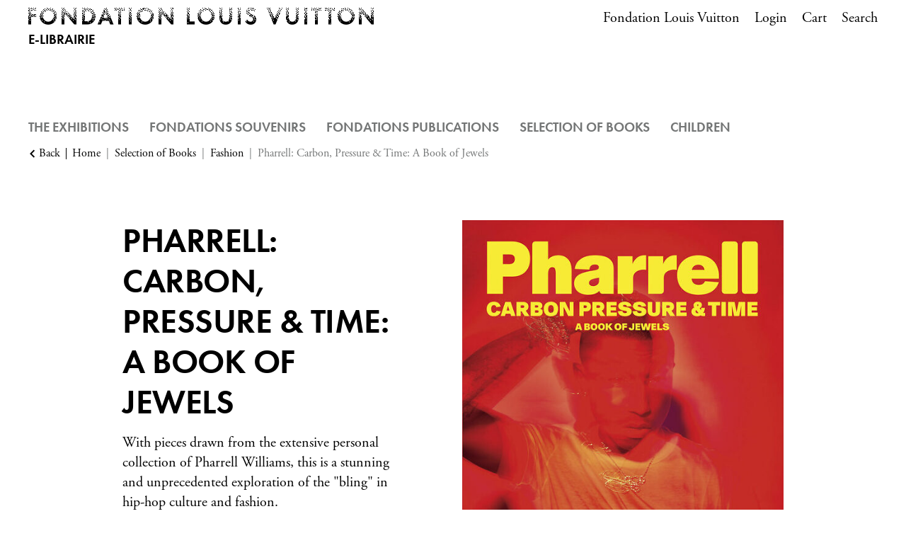

--- FILE ---
content_type: text/html; charset=UTF-8
request_url: https://librairie.fondationlouisvuitton.fr/en/product/2184-pharrell-carbon-pressure-time.html?r=yxNcYXLGmOfKzaONiipHWKpKl2sDZpIvQbt07CFqVqpSRAboS4mPW
body_size: 11341
content:
<!DOCTYPE html>
<html class="no-js" lang="en">
<head>
	<meta charset="utf-8">
	<meta http-equiv="X-UA-Compatible" content="IE=edge,chrome=1">
	<meta name="viewport" content="width=device-width, initial-scale=1">
	<title>
				Pharrell: Carbon, Pressure &amp; Time: A Book of Jewels · Fondation Louis Vuitton Bookshop		
	</title>
	<meta name="description" content="With pieces drawn from the extensive personal collection of Pharrell Williams, this is a stunning and unprecedented exploration of the &quot;bling&quot; in hip-hop.">
	<meta http-equiv="content-language" content="en">

	<link rel="alternate" hreflang="fr" href="https://librairie.fondationlouisvuitton.fr/fr/product/2184-pharrell-carbon-pressure-time.html">
	<link rel="alternate" hreflang="en" href="https://librairie.fondationlouisvuitton.fr/en/product/2184-pharrell-carbon-pressure-time.html">
	<link rel="canonical" href="https://librairie.fondationlouisvuitton.fr/en/product/2184-pharrell-carbon-pressure-time.html">

	<link rel="apple-touch-icon" sizes="180x180" href="/files/branches/flv/714-4b483374-faviconapple/branches-714.png">
	<link rel="icon" type="image/png" sizes="32x32" href="/files/branches/flv/714-4b483374-favicon32/branches-714.png">
	<link rel="icon" type="image/png" sizes="16x16" href="/files/branches/flv/714-4b483374-favicon16/branches-714.png">
	<link rel="shortcut icon" type="image/png" href="/files/branches/flv/714-4b483374-favicon16/branches-714.png">


	<meta property="og:title" content="Pharrell: Carbon, Pressure &amp; Time: A Book of Jewels">
	<meta property="og:url" content="https://librairie.fondationlouisvuitton.fr/en/product/2184-pharrell-carbon-pressure-time.html">
	<meta property="og:type" content="product">
	<meta property="og:image" content="https://librairie.fondationlouisvuitton.fr/files/products/2184/2289-d137ecd0-xl/pharrell-carbon.jpg">
	<meta property="og:description" content="With pieces drawn from the extensive personal collection of Pharrell Williams, this is a stunning and unprecedented exploration of the &quot;bling&quot; in hip-hop culture and fashion.">
	<meta property="og:site_name" content="Fondation Louis Vuitton Bookshop">

	<script type="application/ld+json">
	{"@context":"https:\/\/schema.org","@type":"Product","name":"Pharrell: Carbon, Pressure & Time: A Book of Jewels","sku":"9780847899173","description":"With pieces drawn from the extensive personal collection of Pharrell Williams, this is a stunning and unprecedented exploration of the \"bling\" in hip-hop culture and fashion.","url":"https:\/\/librairie.fondationlouisvuitton.fr\/en\/product\/2184-pharrell-carbon-pressure-time.html","image":"https:\/\/librairie.fondationlouisvuitton.fr\/files\/products\/2184\/2289-d137ecd0-xl\/pharrell-carbon.jpg","gtin13":"9780847899173","offers":{"@type":"Offer","price":"70.00","priceCurrency":"EUR","url":"https:\/\/librairie.fondationlouisvuitton.fr\/en\/product\/2184-pharrell-carbon-pressure-time.html","valueAddedTaxIncluded":true,"availability":"https:\/\/schema.org\/OutOfStock"}}
	</script>
	<script type="application/ld+json">
	{"@context":"https:\/\/schema.org","@type":"BreadcrumbList","itemListElement":[{"@type":"ListItem","position":1,"name":"Selection of Books","item":"https:\/\/librairie.fondationlouisvuitton.fr\/en\/products\/4-selection-of-books\/"},{"@type":"ListItem","position":2,"name":"Fashion","item":"https:\/\/librairie.fondationlouisvuitton.fr\/en\/products\/15-fashion\/"}]}
	</script>

	<style type="text/css">
		[v-cloak] { display: none; }
	</style>

	<link rel="stylesheet" href="/css/flv.css?t=1754320876">

<script type="text/javascript">
var funcarray = function(){};
funcarray.prototype = structuredClone(Array.prototype);
funcarray.prototype.jpush = function(func) {
		if (typeof($) !== 'undefined') {
		func($);
	} else {
		Array.prototype.push.call(this, func);
	}
}
var funcs = new funcarray();

var qfarray = function(){};
qfarray.prototype = structuredClone(Array.prototype);
qfarray.prototype.jpush = function(func) {
		if (typeof(Vue) !== 'undefined') {
		func(Vue);
	} else {
		Array.prototype.push.call(this, func);
	}
}
var qf = new qfarray();
</script>



</head>
<body class="Application Products-details">

	<a id="top" tabindex="0"></a>
	


	
<header id="Header" class="Header container">

<div class="d-flex flex-row flex-wrap justify-content-between pt-2">

	<div class="Brand">
				<a href="/en/" title="Fondation Louis Vuitton Bookshop">
			<img src="/img/flv.png" class="img-fluid">
			<span class="h6 mt-2 mb-0 d-block text-uppercase">E-Librairie</span>
		</a>
			</div>

	<nav role="navigation">

		<ul class="nav nav-secondary list-inline pt-1 mb-0 mt-lg-0">
			<li class="list-inline-item d-none d-lg-inline mr-sm-0">
				<a href="https://www.fondationlouisvuitton.fr/fr" target="_blank" class="link link--metis">Fondation Louis Vuitton</a>
			</li>
						<li class="list-inline-item ml-3 mr-0 mr-sm-0">
				<a data-iform='{"slideClass":"s"}' href="/en/user/signin/" class="link link--metis">
					Login				</a>
			</li>
						<li class="list-inline-item ml-3 mr-0 mr-sm-0">
						<div class="CartMenu">
																						<a href="/en/cart/" class="text-decoration-none link link--metis">
									<span class="CartMenu-label">Cart</span>
								</a>
													</div>
					</li>

					<li class="list-inline-item ml-3 mr-0 mr-sm-0">
						<div class="Search">
							<a id="SearchButton" href="javascript:;" class="link link--metis" title="Search">
																<span class="">Search</span>
							</a>
						</div>
						<div style="display: none;" id="hidden-search">
							<div class="SearchMenu">
																<div class="ProductsSearch" role="search">

	<div id="productssearch" class="form-group w-100">

		<div>
			<a id="ProductsSearch-close" data-fancybox-close class="position-fixed d-flex align-items-center justify-content-center"><span class="front-close"></span></a>
		</div>

		<vue-autosuggest
			ref="autocomplete"
			v-model="w"
			:suggestions="suggestions"
			:input-props="inputProps"
			:section-configs="sectionConfigs"
			:get-suggestion-value="getSuggestionValue"
			:should-render-suggestions="shouldRenderSuggestions"
			@input="fetchResults"
		>

			<template slot="before-input">
	<label :for="inputProps.id" class="sr-only">Search a product</label>
</template>

			<template slot-scope="{suggestion}">
				<div v-if="suggestion.name === 'wild'" class="Suggestion-wild">
					<a v-if="suggestion.item.count > 0" :href="suggestion.item.value">
						<span class="d-block">{{suggestion.item.title}}</span>
						<span class="d-block view-all">Browse all the results</span>
					</a>
					<div v-else>
						<span class="d-block">{{suggestion.item.title}}</span>
					</div>
				</div>
				<div v-else-if="suggestion.name === 'products'" class="Suggestion-products">
					<a :href="suggestion.item.value" class="Suggestion-products-view d-flex">
						<div class="ProductsSearch-picture d-flex align-items-center justify-content-center bg-white">
							<img :src="suggestion.item.image" class="mw-100 w-auto">
						</div>
						<div>
							<span class="d-block" v-html="suggestion.item.title"></span>
							<span class="d-block" v-html="suggestion.item.price"></span>
						</div>
					</a>
				</div>
				<div v-else class="Suggestion-categories">
					<a :href="suggestion.item.value" v-html="suggestion.item.title"></a>
				</div>
			</template>

		</vue-autosuggest>

		
	</div>

</div>

<script type="text/javascript">
funcs.push(function($) {
	var vueAutosuggest = require('vue-autosuggest');
	Vue.directive('vue-autosuggest', vueAutosuggest);
	var autocomplete = new Vue({
		"el": "#productssearch",
		"data": function() {
			return {
				suggestions: [],
				w: "",
				timeout: null,
				debounceMilliseconds: 250,
				selected: null,
				results: [],
				inputProps: {
					id: 'ProductsSearch-input',
					placeholder: "Search",
					class: 'form-control',
					name: 'w'
				},
				url: "\/en\/autocomplete\/results.json",
				sectionConfigs: {"default":{"limit":0,"onSelected":function(selected, originalInput) {
					if (originalInput && originalInput.length > 0) {
						window.open("\/en\/search\/products\/" + "?" + $.param({q: originalInput}), "_self");
					}
					return false;
			}},"wild":{"limit":1,"label":"Search by keywords","onSelected":function(selected, originalInput) {
			var url = selected.item.value;
			if (url) {
				$.fancybox.close();
				window.open(selected.item.value, "_self");
			}
		}},"products":{"limit":3,"label":"Products","onSelected":function(selected, originalInput) {
			var url = selected.item.value;
			if (url) {
				$.fancybox.close();
				window.open(selected.item.value, "_self");
			}
		}},"categories":{"limit":10,"label":"Categories","onSelected":function(selected, originalInput) {
			var url = selected.item.value;
			if (url) {
				$.fancybox.close();
				window.open(selected.item.value, "_self");
			}
		}},"product_exhibition":{"limit":10,"label":"Exhibition","onSelected":function(selected, originalInput) {
			var url = selected.item.value;
			if (url) {
				$.fancybox.close();
				window.open(selected.item.value, "_self");
			}
		}}}			};
		},
		"methods": {
			fetchResults: function() {
				var self = this;
				var query = self.w;
				clearTimeout(self.timeout);
				if (query == null || query.length < 2 || query == '') {
					self.suggestions = [];
					self.selected = null;
					return;
				}
				self.timeout = setTimeout(function() {
					$.getJSON(self.url, {w: query}, function(data) {
						self.selected = null;
						self.suggestions = data.suggestions;
					});
				}, self.debounceMilliseconds);
			},
			getSuggestionValue: function(suggestion) {
				return this.w;
			},
			shouldRenderSuggestions: function(size, loading) {
				return true;
			}
		}
	});
});
</script>
															</div>
						</div>
						<script type="text/javascript">
							funcs.push(function($) {
								require('fancybox');
								$('#SearchButton').fancybox({
									src: "#hidden-search",
					        		backFocus  : false,
					        		slideClass : "fancybox-search",
					        		toolbar    : 0,
					        		touch      : 0,
					        		smallBtn   : 0
					    		});
							});
						</script>
				</li>
			</ul>
		</nav>
	</div>
</header>

<div class="position-relative container">

			<div class="MenuBurger d-inline-block d-lg-none" aria-expanded="false">
				<span>
					<button class="Burger d-inline-block" aria-expanded="false">
	            		<span></span>
	            		<span></span>
	            		<span></span>
	            		<span></span>
	        		</button>
				</span>
			</div>

			<nav class="MenuPrimary closed" role="navigation" aria-label="Menu primary">
				<ul class="list-unstyled list-inline mb-0">
										<li class="list-inline-item mr-4 mb-2">
						<a href="/en/contents/exhibitions.html" class="h6 mb-0 text-uppercase text-secondary hover-black">The Exhibitions</a>
					</li>
																				<li class="list-inline-item mb-3 mt-3 mr-4 mb-lg-2 mt-lg-0">
						<a href="/en/products/9-fondations-souvenirs/" class="h6 mb-0 text-uppercase text-secondary hover-black">
							<span>Fondations Souvenirs</span>
						</a>
					</li>
										<li class="list-inline-item mb-3 mt-3 mr-4 mb-lg-2 mt-lg-0">
						<a href="/en/products/64-fondations-publications/" class="h6 mb-0 text-uppercase text-secondary hover-black">
							<span>Fondations publications</span>
						</a>
					</li>
										<li class="list-inline-item mb-3 mt-3 mr-4 mb-lg-2 mt-lg-0">
						<a href="/en/products/4-selection-of-books/" class="h6 mb-0 text-uppercase text-secondary hover-black">
							<span>Selection of Books</span>
						</a>
					</li>
										<li class="list-inline-item mb-3 mt-3 mr-4 mb-lg-2 mt-lg-0">
						<a href="/en/products/10-children/" class="h6 mb-0 text-uppercase text-secondary hover-black">
							<span>Children</span>
						</a>
					</li>
														</ul>
			</nav>
		</div>

<script type="text/javascript">
funcs.push(function($) {
	$(".MenuBurger").click(function(e) {
		if($(this).attr('aria-expanded') == 'false') {
			$(this).attr('aria-expanded','true');
			$(".Burger").attr('aria-expanded','true');
			$(".MenuPrimary").removeClass('closed').addClass('opened');
		}
		else {
			$(this).attr('aria-expanded','false');
			$(".Burger").attr('aria-expanded','false');
			$(".MenuPrimary").removeClass('opened').addClass('closed');
		}
	});
});
</script>
	 <main class="Main" role="main">

	 	
	 		 				<nav aria-label="breadcrumb" class="breadcrumb-nav">
					<a class="breadcrumb-backlink" href="/"><span>Back</span></a>
				<ol class="breadcrumb mr-auto flex-grow-1">
			<li class="breadcrumb-item">
				<a href="/en/"><span>Home</span></a>
			</li>
										<li class="breadcrumb-item">
										<a href="/en/products/4-selection-of-books/"><span>Selection of Books</span></a>
									</li>
							<li class="breadcrumb-item">
										<a href="/en/products/15-fashion/"><span>Fashion</span></a>
									</li>
							<li class="breadcrumb-item active" aria-current="page">
										<span>Pharrell: Carbon, Pressure &amp; Time: A Book of Jewels</span>
									</li>
							</ol>
	</nav>
		<section class="ProductDetails">

	<div class="ProductDetails-content">

		<div class="ProductDetails-photoarea">

	<div class="ProductDetails-photoarea-content">

		<div class="Photoarea slider-for no-views">
											<figure>
					<a href="/files/products/2184/2289-d137ecd0-xxl/pharrell-carbon.jpg" data-fancybox="posters" data-caption="">
					<img src="/files/products/2184/2289-d137ecd0-xl/pharrell-carbon.jpg" alt="PHARRELL CARBON">					</a>
				</figure>
									</div>

		<div class="Views slider-nav no-slider-nav no-views">
					</div>

	</div>

</div>

<script type="text/javascript">
	
	var viewposter = function() {
		require('fancybox');
		$('[data-fancybox="posters"]').fancybox({
			buttons : ['close'],
			animationEffect: "fade",
			infobar: false,
			autoFocus: true,
			placeFocusBack: true,
			baseClass: 'VuesPopup'
		});
	}

	funcs.push(viewposter);
</script>


		<div class="ProductDetails-data">

			<div class="ProductDetails-data-content">

				
				<h1 class="ProductDetails-title">Pharrell: Carbon, Pressure &amp; Time: A Book of Jewels</h1>

				<div class="ProductDetails-reference">
					9780847899173				</div>

				
					<p class="ProductDetails-teaser">
		With pieces drawn from the extensive personal collection of Pharrell Williams, this is a stunning and unprecedented exploration of the "bling" in hip-hop culture and fashion.	</p>

								

		<form action="/en/cart/update/" method="post" id="variants" v-cloak>
		<input name="r" type="hidden" value="/en/product/2184-pharrell-carbon-pressure-time.html">
		<input type="hidden" name="add" :value="selectedVariantId">
		<div class="Variants">

			<div class="Variant" v-if="variants.length > 1" v-for="variant in variants">
				<div v-bind:class="{ 'Variant-selected': selectedVariant == variant, 'Variant-unavailable': !variant.available,  'Variant-available': variant.available }">
					<a class="Variant-label btn btn-sm text-decoration-none d-inline-block" href="#" v-on:click.prevent="selectVariant(variant)">
						<span>{{ variant.title }}</span>
					</a>
				</div>
			</div>

			<div class="Variant" v-if="variants.length == 1 && totalVariants > 1">
				<div class="Variant-disabled">
					<button disabled="disabled" class="Variant-label btn btn-sm text-decoration-none d-inline-block disabled">
						<span>{{ selectedVariant.title }}</span>
					</button>
				</div>
			</div>

			<div class="Variant-action">

				<div class="Variant-percent" v-if="!selectedVariant && lowestprice && lowestprice.prices.user.percent > 0">
					<span :class="'percent-' + (Math.floor(lowestprice.prices.user.percent / 10) * 10)">-{{ Math.floor(lowestprice.prices.user.percent) }}%</span>
				</div>

				<div class="Variant-percent" v-if="selectedVariant && selectedVariant.prices.user && selectedVariant.prices.user.price && selectedVariant.prices.user.percent > 0">
					<span :class="'percent-' + (Math.floor(selectedVariant.prices.user.percent / 10) * 10)">-{{ Math.floor(selectedVariant.prices.user.percent) }}%</span>
				</div>

				<div class="Variant-price Variant-price-default" v-if="!selectedVariant && lowestprice">

					<div class="price price-user" :class="{ 'price-withlabel': lowestprice.prices.user.label != '' }" v-if="lowestprice.prices.user.price">
						<span class="price-from" v-if="!uniqueprice">From</span>
						<span class="price-user-price" v-bind:class="{'price-nosale': !lowestprice.prices.user.price_strike, 'price-onsale': lowestprice.prices.user.price_strike}"><span class="sr-only">Current price</span>{{ lowestprice.prices.user.price_tax_display }}</span>
						<span v-if="lowestprice.prices.user.price_strike" class="price-strike price-user-strike"><span class="sr-only">Old price</span>{{ lowestprice.prices.user.price_strike_tax_display }}</span>
						<span v-if="lowestprice.prices.user.label != ''" class="price-label price-user-label"><span class="sr-only">Current price</span>{{ lowestprice.prices.user.label }}</span>
					</div>

					<div class="price-withother" v-if="lowestprice.prices.other.length > 0">
						<div class="price price-other" :class="{ 'price-withlabel': price.label != '' }" v-for="price in lowestprice.prices.other">
							<span class="price-other-price">{{ price.price_tax_display }}</span>
							<span v-if="price.label != ''" class="price-label price-other-label">{{ price.label }}</span>
						</div>
					</div>

					<div class="price price-suggested" :class="{'price-withstrike': lowestprice.prices.suggested.price_strike}" v-if="lowestprice.prices.suggested">
						<span class="price-suggested-label">Public price</span>
						<span class="price-suggested-price"><span class="sr-only">Current price</span>{{ lowestprice.prices.suggested.price_tax_display }}</span>
						<span class="price-suggested-strike" v-if="lowestprice.prices.suggested.price_strike"><span class="sr-only">Old price</span>{{ lowestprice.prices.suggested.price_strike_tax_display }}</span>
					</div>

					<span class="vatmsg" v-if="excltax">
						excl. taxes					</span>

				</div>

				<div class="Variant-price Variant-price-selected" v-if="selectedVariant && selectedVariant.prices.user && selectedVariant.prices.user.price" v-bind:class="{ 'Variant-price-unavailable': !selectedVariant.available,  'Variant-price-available': selectedVariant.available }">

					<div class="price price-user" :class="{ 'price-withlabel': selectedVariant.prices.user.label != '' }" v-if="selectedVariant.prices.user.price">
						<span class="price-user-price" v-bind:class="{'price-nosale': !selectedVariant.prices.user.price_strike, 'price-onsale': selectedVariant.prices.user.price_strike}"><span class="sr-only">Current price</span>{{ selectedVariant.prices.user.price_tax_display }}</span>
						<span v-if="selectedVariant.prices.user.price_strike" class="price-strike price-user-strike"><span class="sr-only">Old price</span>{{ selectedVariant.prices.user.price_strike_tax_display }}</span>
						<span v-if="selectedVariant.prices.user.label != ''" class="price-label price-user-label"><span class="sr-only">Current price</span>{{ selectedVariant.prices.user.label }}</span>
					</div>

					<div class="price-withother" v-if="selectedVariant.prices.other.length > 0">
						<div class="price price-other" :class="{ 'price-withlabel': price.label != '' }" v-for="price in selectedVariant.prices.other">
							<span class="price-other-price">{{ price.price_tax_display }}</span>
							<span v-if="price.label != ''" class="price-label price-other-label">{{ price.label }}</span>
						</div>
					</div>

					<div class="price price-suggested" :class="{'price-withstrike': selectedVariant.prices.suggested.price_strike}" v-if="selectedVariant.prices.suggested">
						<span class="price-suggested-label">Public price</span>
						<span class="price-suggested-price"><span class="sr-only">Current price</span>{{ selectedVariant.prices.suggested.price_tax_display }}</span>
						<span class="price-suggested-strike" v-if="selectedVariant.prices.suggested.price_strike"><span class="sr-only">Old price</span>{{ selectedVariant.prices.suggested.price_strike_tax_display }}</span>
					</div>

					<span class="vatmsg" v-if="excltax">
						excl. taxes					</span>

				</div>

				<div class="Variant-cart">
					
											<input v-if="(selectedVariant && available && selectedVariant.parameters)" type="hidden" name="parameters" :value="JSON.stringify(selectedVariant.parameters)">

						
						<button v-show="(!selectedVariant && available) || !hcaptchaVerified" disabled="disabled" v-tooltip:top="'Please select a product variant.'" class="btn btn-primary addtocart disabled"><span>Add to cart</span></button>
						<button v-if="is_quickview" v-show="selectedVariant && selectedVariant.prices.user.price && selectedVariant.available && hcaptchaVerified" class="btn btn-primary addtocart" @click.stop.prevent="quickAddToCart($event)"><span>Add to cart</span></button>
						<button v-else v-show="selectedVariant && selectedVariant.prices.user.price && selectedVariant.available && hcaptchaVerified" class="btn btn-primary addtocart" ><span>Add to cart</span></button>
										
					<div v-if="!available || (selectedVariant && !selectedVariant.available)" class="Variant-stockalert">
						Item unavailable											</div>

					<div v-show="selectedVariant && selectedVariant.shortage" class="Variant-shortage">
						Last available items					</div>
									</div>

				<div class="Variant-share" v-if="!is_quickview">
					
					<a target="popup" href="#" onclick="window.open('https://www.facebook.com/sharer/sharer.php?u=' + 'https%3A%2F%2Flibrairie.fondationlouisvuitton.fr%2Fen%2Fproduct%2F2184-pharrell-carbon-pressure-time.html', 'popup', 'width=626,height=436'); return false;">
						<span class="front-facebook"></span>
					</a>

																						<a target="popup" href="#" onclick="window.open('https://pinterest.com/pin/create/button/?url=https%3A%2F%2Flibrairie.fondationlouisvuitton.fr%2Fen%2Fproduct%2F2184-pharrell-carbon-pressure-time.html&media=https%3A%2F%2Flibrairie.fondationlouisvuitton.fr%2Ffiles%2Fproducts%2F2184%2F2289-d137ecd0-xl%2Fpharrell-carbon.jpg&description=Pharrell%3A+Carbon%2C+Pressure+%26amp%3B+Time%3A+A+Book+of+Jewels+%7C+Fondation+Louis+Vuitton+Bookshop', 'popup', 'width=626,height=436'); return false;">
							<span class="front-pinterest"></span>
						</a>
														</div>

			</div>

														
		</div>
	</form>

	<script type="text/javascript">
		qf.jpush(function(Vue) {
			Vue.directive('tooltip', function(el, binding) {
				$(el).tooltip({
					title: binding.value,
					placement: binding.arg,
					trigger: 'hover'
				})
			});
			var Variants = new Vue({ "el": "#variants"
	, "data": function() { return {
    "is_quickview": false,
    "uniqueprice": true,
    "variants": [
        {
            "id": 2216,
            "title": null,
            "prices": {
                "user": {
                    "price": "66.35",
                    "price_tax": "70.00",
                    "price_tax_display": "\u20ac 70",
                    "price_strike": null,
                    "price_strike_tax": null,
                    "price_strike_tax_display": null,
                    "percent": 0,
                    "is_baseprice": true,
                    "currency": "EUR",
                    "label": "",
                    "excluding_tax": false
                },
                "other": [],
                "suggested": null
            },
            "available": false,
            "shortage": false,
            "imagenumber": null,
            "parameters": [],
            "is_favorite": false,
            "cartoptions": {
                "1": 1
            },
            "optionids": []
        }
    ],
    "totalVariants": "1",
    "lowestprice": {
        "id": 2216,
        "title": null,
        "prices": {
            "user": {
                "price": "66.35",
                "price_tax": "70.00",
                "price_tax_display": "\u20ac 70",
                "price_strike": null,
                "price_strike_tax": null,
                "price_strike_tax_display": null,
                "percent": 0,
                "is_baseprice": true,
                "currency": "EUR",
                "label": "",
                "excluding_tax": false
            },
            "other": [],
            "suggested": null
        },
        "available": false,
        "shortage": false,
        "imagenumber": null,
        "parameters": [],
        "is_favorite": false,
        "cartoptions": {
            "1": 1
        }
    },
    "excltax": false,
    "hasVariantImages": false,
    "selectedVariants": [],
    "selectedVariant": {
        "id": 2216,
        "title": null,
        "prices": {
            "user": {
                "price": "66.35",
                "price_tax": "70.00",
                "price_tax_display": "\u20ac 70",
                "price_strike": null,
                "price_strike_tax": null,
                "price_strike_tax_display": null,
                "percent": 0,
                "is_baseprice": true,
                "currency": "EUR",
                "label": "",
                "excluding_tax": false
            },
            "other": [],
            "suggested": null
        },
        "available": false,
        "shortage": false,
        "imagenumber": null,
        "parameters": [],
        "is_favorite": false,
        "cartoptions": {
            "1": 1
        },
        "optionids": []
    },
    "available": false,
    "optionGroups": [],
    "hcaptchaVerified": true
}; }

	, "methods": {"selectImage":function(variant) {
			if (variant.imagenumber != null) {
				$(".slider-nav").slick("slickGoTo", variant.imagenumber);
			} else {
				if (this.hasVariantImages) {
					$(".slider-nav").slick("slickGoTo", 0);
				}
			}
		},"selectVariant":function(variant) {
			this.selectImage(variant);
			this.selectedVariant = variant;
			this.$emit("select-variant", variant);
		},"stickySelectVariant":function(event) {
			const variant = this.variants.find((variant) => variant.id == event.target.value);
			this.selectVariant(variant);
		},"selectVariantQuantity":function(variant, event) {
			const quantity = event.target.value;
			const i = this.selectedVariants.findIndex(function(v) {
				return v.id == variant.id;
			});
			if (quantity.length > 0) {
				const v = {
					id: variant.id,
					quantity: quantity
				};
				if (i == -1) {
					this.selectedVariants.push(v);
				} else {
					this.selectedVariants.splice(i, 1, v);
				}
			} else if (quantity.length == 0 && i >= 0) {
				this.selectedVariants.splice(i, 1);
			}
		},"addToCart":function(event) {
			var toastr = require("toastr");
			toastr.options.escapeHtml = false;
			toastr.options.positionClass = "toast-bottom-right";
			$(event.target).closest("form").ajaxSubmit({
				dataType: "json",
				url: "\/en\/cart\/api\/add\/",
				success: function(result) {
					if (typeof(result.data.html) !== "undefined") {
						$("#CartMenu").empty().append(result.data.html);
						$("#PopoverCart").css("visibility", "visible");

						var timeoutId = setTimeout(function() {
							$("#PopoverCart").css("visibility", "");
						}, 5000);

						$("#PopoverCart").mouseenter(function() {
							clearTimeout(timeoutId);
							$("#PopoverCart").css("visibility", "");
						});

						$(document).on("scroll click", function(e) {
							clearTimeout(timeoutId);
							$("#PopoverCart").css("visibility", "");
						});
					}
					if (typeof(result.data.messages) !== "undefined") {
						result.data.messages.forEach(function(message) {
							toastr.success(message);
						});
					}
					if (typeof(result.data.errors) !== "undefined") {
						result.data.errors.forEach(function(error) {
							toastr.error(error);
						});
					}
					$("#CartMenu a").first().trigger("focus");
					
				},
				error: function(result) {
					if (typeof(result.responseJSON.data.errors) !== "undefined") {
						result.responseJSON.data.errors.forEach((error) => {
							toastr.error(error);
						});
					}
				}
			});
		},"quickAddToCart":function(event) {
			var toastr = require("toastr");
			toastr.options.escapeHtml = false;
			toastr.options.positionClass = "toast-bottom-right";
			$(event.target).closest("form").ajaxSubmit({
				dataType: "json",
				url: "\/en\/cart\/api\/add\/",
				success: (result) => {
					if (typeof(result.data.messages) !== "undefined") {
						result.data.messages.forEach(function(message) {
							toastr.success(message);
						});
					}
					
					if (this.quickview_backlink) {
						// Refresh page
						window.location.assign(this.quickview_backlink);
					} else {
						// Refresh cart menu
						$.fancybox.close();
						if (typeof(result.data.html) !== "undefined") {
							$("#CartMenu").empty().append(result.data.html);
						}
					}
				},
				error: (result) => {
					if (typeof(result.responseJSON.data.errors) !== "undefined") {
						result.responseJSON.data.errors.forEach((error) => {
							toastr.error(error);
						});
					}
				}
			});
		},"selectOption":function(option) {
			return this.isOptionSelectable(option, true);
		},"isOptionSelectable":function(option, select) {
			if (!this.selectedVariant) {
				return true;
			}
			var currentids = this.selectedVariant.optionids;
			var newids = [];
			for (var i = 0; i < currentids.length; i++) {
				if (i == option.pos) {
					newids[i] = option.id;
				} else {
					newids[i] = currentids[i];
				}
			}
			var variant = this.variantOptionsExist(newids);
			if (variant) {
				if (select) {
					this.selectVariant(variant);
				}
				return newids;
			}
			return false;
		},"variantOptionsExist":function(ids) {
			var optionids = ids.join("-");
			var found = this.variants.find(function(el) {
				if (typeof(el.optionids) !== "undefined") {
					if (el.optionids.join("-") == optionids) {
						return true;
					}
				}
			});
			return found;
		},"isOptionSelected":function(option) {
			if (!this.selectedVariant) {
				return false;
			}
			var currentids = this.selectedVariant.optionids;
			if (currentids[option.pos] == option.id) {
				return true;
			}
			return false;
		},"selectedOption":function(pos) {
			if (!this.selectedVariant) {
				return false;
			}
			if (typeof(this.selectedVariant.options[pos]) !== "undefined") {
				return this.selectedVariant.options[pos];
			}
			return false;
		},"hcaptchaVerify":function(token, ekey) {
			this.hcaptchaVerified = true;
		},"addToPurchaselist":function() {
			var toastr = require("toastr");
			toastr.options.escapeHtml = false;
			toastr.options.positionClass = "toast-bottom-right";

			let variantId = null;
			if (this.selectedVariant) {
				variantId = this.selectedVariant.id;
			} else if (this.variants.length == 1) {
				variantId = variants[0].id;
			}
			if (variantId === null) {
				toastr.error("Please select a variant to add to your purchase list.");
				return;
			}
			$.post("/en/purchaselists/variants/add/", {vids: [variantId]}, (result) => {
				if (result.code == 200) {
					this.selectedVariant.is_favorite = true;
					if (result.data.message != null && result.data.message.length > 0) {
						toastr.info(
							"<div>" + result.data.message + "</div>" +
							"<a href=\"/en/purchaselists/\">Show</a>"
						);
					}
					if (result.data.warning != null && result.data.warning.length > 0) {
						toastr.warning(result.data.warning);
					}
				} else {
					toastr.error(result.message);
				}
			});
		}}
	, "computed": {"selectedVariantId":function() {
			if (this.selectedVariant) {
				return this.selectedVariant.id;
			}
			return "";
		},"selectedVariantsIds":function() {
			if (this.selectedVariants.length > 0) {
				let vids = this.selectedVariants.map(function(variant) {
					let v = {};
					v[variant.id] = variant.quantity;
					return v;
				});
				return JSON.stringify(vids);
			}
			return "[]";
		}}
	, "components": {
"hcaptcha": require("vue-hcaptcha")
} 

} 
);
		});
											</script>

				
								<span class="ProductDetails-vendor ProductDetails-vendorsingle">Sold by <span>Librairie de la Fondation Louis Vuitton</span></span>
				
				

<script type="text/javascript">
funcs.push(function() {
	$('a.more-items').click(function(e) {
		e.preventDefault();
		$(this).hide();
		$('#more-items').fadeIn();
	});
});
</script>

							</div>
		</div>
	</div>

	
	<div class="ProductDetails-fieldsets">

		<div class="ProductDetails-description">
		<h2 class="ProductDetails-description-title"><span>Description</span></h2>
	<p>Few recording artists have had a greater hand in incorporating the culture of hip-hop into contemporary luxury than Pharrell Williams. Collaborating with Louis Vuitton nearly two decades ago, Pharrell was the first to have his designs integrated into the haute joaillerie of the great maisons. His innovative team-ups continue through to the present day, most memorably with Tiffany and Chanel, and the watchmaker Richard Mille.<br><br>The most extravagant of these chains, rings, and pendants-crafted in precious metals and studded with gems-are as much a part of Pharrell's musical performance as they are of his personal style. His designs, which include one-off pieces such as solid-gold cases for mobile phones and handheld game consoles, have been legendary for featuring iconography of Pharrell's own brands, Billionaire Boys Club and Ice Cream.<br><br>This book was originally published with two different colored covers. Customers will be shipped either of the colors at random. <br><br>Featured in the book are over 100 pieces, many of which he created in tandem with some of the most recognizable designers in the industry-such as Jacob &amp; Co, Yoon &amp; Verbal, and Lorraine Schwartz. With frequent collaborators such as NIGO® and Tyler the Creator, Pharrell discusses his role in the evolution of hip-hop jewelry, the processes involved in the creation of his one-of-a-kind custom pieces, and the state of connoisseurship in a growing market for the most extravagant of hip-hop collectibles.</p></div>
	
										<div class="ProductDetails-fieldset" id="ProductDetails-data-products_characteristics">
		<h2 class="ProductDetails-fieldset-title"><span>Description &amp; Features</span></h2>

																							<dl class="ProductDetails-field-product_features">
				<dt>Characteristics</dt>
								<dd><p>English language</p></dd>
							</dl>
																																				<dl class="ProductDetails-field-product_publisher">
				<dt>Publisher</dt>
				<dd>
										Rizzoli									</dd>
			</dl>
														<dl class="ProductDetails-field-product_dimensions">
				<dt>Dimensions</dt>
				<dd>
										22 x 30									</dd>
			</dl>
														<dl class="ProductDetails-field-product_publication_year">
				<dt>Publication year</dt>
				<dd>
										2023									</dd>
			</dl>
														<dl class="ProductDetails-field-product_pages_count">
				<dt>Number of pages</dt>
				<dd>
										216									</dd>
			</dl>
								
						<dl class="ProductDetails-field-ean">
						<dt>EAN</dt>
			<dd>9780847899173</dd>
					</dl>
		
		
	</div>
						</div>
	

	
</section>








	</main>

	<footer class="Footer" role="contentinfo">
	<div id="footer">

		<div class="container p-0 pb-3">

			<div class="footer-top">

				<div class="d-lg-flex justify-content-between">

					<ul class="col-lg-6 col-xl-7 list-unstyled mb-0 pl-3 pl-lg-0 mb-5 full-left" style="">
						<li class="h2 text-uppercase mb-1"><a class="hover-gray" href="https://www.fondationlouisvuitton.fr/en/programme" target="_blank">Currently<br>at the fondation</a></li>
											</ul>

					<div class="col-lg-8 col-xl-7">
						<h6 class="text-uppercase mb-2">Subscribe to the bookshop newsletter</h6>
						<div class="Subscription Subscription-1">
	<div class="Subscription-result">
	</div>
	<div class="Subscription-form">
		<div id="Form-SubscriptionInlineForm" class="Form-SubscriptionInline">
<subscription-inline-form inline-template>
<form action="/en/subscription/inline/1/?r=yxNcYXLGmOfKzaONiipHWKpKl2sDZpIvQbt07CFqVqpSRAboS4mPW" method="post" id="SubscriptionInlineForm" class="Subscriberform Subscriberform-1 SubscriberformInline" v-cloak @submit="onSubmit" ref="subscription-inline-form">
<div style="display: none;"><input type="hidden" id="qf:SubscriptionInlineForm" name="_qf__SubscriptionInlineForm" /><input type="hidden" id="X-XSRF-TOKEN" name="X-XSRF-TOKEN" value="12b211adcfa3ba17" /></div>
<div class="Subscription-email form-group">
<label for="f11cd16c1e4f19fe1e26bf258b5539df-0" class="form-label">
Your email address<span class="d-inline-block ml-2 small">(required)</span>
</label>

<div class="input-group">
<div class="input-group-prepend"><span class="input-group-text">@</span></div>
<input type="email" spellcheck="false" placeholder="Your email address" class="Subscription-email form-control" autocomplete="email" name="f11cd16c1e4f19fe1e26bf258b5539df" id="f11cd16c1e4f19fe1e26bf258b5539df-0" data-vv-validate-on="blur" v-validate="{&quot;required_email&quot;:true,&quot;email&quot;:true}" :class="[ {'is-invalid': (errors.has('f11cd16c1e4f19fe1e26bf258b5539df') || hasElementError('f11cd16c1e4f19fe1e26bf258b5539df')) ? true : false } ]" data-vv-as="Your email address&lt;span class=&quot;d-inline-block ml-2 small&quot;&gt;(required)&lt;/span&gt;" v-on:input="resetElementError('f11cd16c1e4f19fe1e26bf258b5539df')" v-bind:aria-describedby="errors.has('f11cd16c1e4f19fe1e26bf258b5539df') ? 'invalid-feedback-f11cd16c1e4f19fe1e26bf258b5539df-0': null" />
</div>
<transition name="fade"><div v-bind:id="errors.has('f11cd16c1e4f19fe1e26bf258b5539df') ? 'invalid-feedback-f11cd16c1e4f19fe1e26bf258b5539df-0' : null" v-show="errors.has('f11cd16c1e4f19fe1e26bf258b5539df')" class="invalid-feedback">{{ errors.first('f11cd16c1e4f19fe1e26bf258b5539df') }}</div></transition>
</div>


<div class="d-none form-group">


<div class="input-group">
<div class="input-group-prepend"><span class="input-group-text">@</span></div>
<input type="email" spellcheck="false" placeholder="Your email address" name="email" id="email-0" class="form-control" />
</div>
</div>


<div  id="Rgpd-subscriptions" class="Rgpd Rgpd-subscriptions">


<div class="form-group">


<div id="qfauto-0"><p>Your email is only used by our company to send you the newsletter. You can unsubscribe at any time by clicking on the unsubscribe link directly in the newsletter. For more information, consult our <a href="/en/content/privacy-policy.html">privacy policy</a>.</p></div>
</div>

</div>

<div class="Form-actions">
<div class="form-group col-md-auto">
<input type="submit" id="submit" value="I subscribe" class="Subscription-button Form-submit btn btn-primary" name="submit" />
</div>
</div>


</form>
</subscription-inline-form>
</div>
<script type="text/javascript">
qf = ( typeof qf != 'undefined' && qf instanceof Array ) ? qf : []
qf.push(function(Vue) {
					var SubscriptionInlineForm = { "name": "subscription-inline-form"
	, "data": function() { return {
    "currentLanguage": "en",
    "availableLanguages": {
        "fr": "French",
        "en": "English"
    },
    "_JSON": "",
    "elementsWithErrors": []
}; }

	, "methods": {"onSubmit":function(e) {
				var values = JSON.parse(JSON.stringify(this.$data));
				$.each(this.$refs, function(i, component) {
					if (typeof(component.injectValues) !== "undefined") {
						component.injectValues(values);
					}
				});
				this.$data._JSON = JSON.stringify(values);
			},"hasElementError":function(name) {
				return this.elementsWithErrors.indexOf(name) > -1 ? true : false;
			},"resetElementError":function(name) {
				var index = this.elementsWithErrors.indexOf(name);
				if (index > -1) {
					this.$delete(this.elementsWithErrors, index);
				}
			}}
	, "components": {
"language-chooser": require('quickform/language-chooser')
} 

	, "mounted": function() {
((function() {
				require("textarea-autosize");
				$("textarea.autosize", "#SubscriptionInlineForm").textareaAutoSize();
			}).bind(this))();
}
	, "updated": function() {
((function() {
				$("textarea.autosize", "#SubscriptionInlineForm").trigger("input");
			}).bind(this))();
}
} 
;
var VeeValidate = require('vee-validate');
Vue.use(VeeValidate, {
				useConstraintAttrs: false
			});
VeeValidate.Validator.extend('required_email', (value) => {
				return {
					valid: !!value,
					data: {
						required: true
					}
				};
			}, {
				computesRequired: true
			});
VeeValidate.Validator.localize('subscription-inline-form', { custom: {"f11cd16c1e4f19fe1e26bf258b5539df":{"required_email":"This field is required.","email":"This field must be a valid email, ex: name@domain.com"}} });

					var SubscriptionInlineFormApp = new Vue({
						el: '#Form-SubscriptionInlineForm',
						components: {
							'subscription-inline-form': SubscriptionInlineForm
						}
					})
				})
</script>
	</div>
</div>
<script type="text/javascript">
	funcs.jpush(function($) {
		var beforeSubmitCallback = function() {
			$(".Subscription-1 .Subscription-result").empty();
		};
		var successCallback = function(res) {
			if (typeof(res) === "object") {
				if (res.code == 200) {
					$(".Subscription-1 .Subscription-result").append("<div class='alert alert-success'>" + res.message + "</div>");
				} else {
					$(".Subscription-1 .Subscription-result").append("<div class='alert alert-danger'>" + res.message + "</div>");
				}
			} else {
				$(".Subscription-1 .Subscription-form").empty().append(res);
				$(".Subscriberform-1").ajaxForm({
					beforeSubmit: beforeSubmitCallback,
					success: successCallback
				});
			}
		};
		$(".Subscriberform-1").ajaxForm({
			beforeSubmit: beforeSubmitCallback,
			success: successCallback
		});
	});
</script>
						<div class="row">
							<div class="col-lg-6 mb-5">
								<span class="d-block mb-3">Become a member &amp; make La Fondation one of your favorite places!</span>
								<a class="underline" href="https://www.fondationlouisvuitton.fr/en/memberships" target="_blank">Become a member</a>
							</div>
							<div class="col-lg-6 offset-lg-1 mb-5">
								Fondation Louis Vuitton<br>8 av. du Mahatma Gandhi							</div>
						</div>
					</div>

				</div>

			</div>

		</div>

		<ul class="footer-bottom list-inline pt-3 pb-3 mb-0">
						<li class="list-inline-item pr-2 lg">
								<a href="https://librairie.fondationlouisvuitton.fr/fr/product/2184-pharrell-carbon-pressure-time.html" class="hover-black text-secondary">
					Français				</a>
								<a href="https://librairie.fondationlouisvuitton.fr/en/product/2184-pharrell-carbon-pressure-time.html" class="hover-black text-primary active">
					English				</a>
							</li>
						<li class="list-inline-item pr-2"><a href="/en/contact/" class="hover-black text-secondary">Contact us</a></li>
			<li class="list-inline-item pr-2"><a href="/en/returns/" class="hover-black text-secondary">Cancellation</a></li>
									<li class="list-inline-item pr-2"><a href="/en/content/sales-conditions.html" class="hover-black text-secondary">Sales Conditions</a></li>
						<li class="list-inline-item pr-2"><a href="/en/content/legal-information.html" class="hover-black text-secondary">Legal Notices</a></li>
						<li class="list-inline-item pr-2"><a href="/en/content/privacy-policy.html" class="hover-black text-secondary">Privacy policy</a></li>
								</ul>

	</div>
</footer>
<a href="#top" class="scroll TopPage position-fixed text-decoration-none" style="display: none;"><span class="front-chevron-up"></span></a>
<script type="text/javascript">
	funcs.push(function($) {
		var ScrollBegin = $(document).height() - ($('.Main').outerHeight() + $('footer').outerHeight());
		$(document).scroll(function (e) {
			if ($(this).scrollTop() > ScrollBegin) {
				$("body").addClass("scroll");
				$('.TopPage').fadeIn();
			} else {
				$("body").removeClass("scroll");
				$('.TopPage').fadeOut();
			}
		});
		$(".TopPage").click(function(e) {
			e.preventDefault();
			$('html,body').animate({ scrollTop: 0 }, 500);
		});
			});
</script>	
				<script src="/js/build/common.min.js?t=1755853504"></script>
	

<script type="text/javascript">
	const IFormDefaults = {
		opts: {
			lang: "en"
		}
	};
</script>

<script>
window.jQuery = window.$ = require('jquery');
require('bootstrap');
require('fancybox');
require('jquery-form');
require('slick-carousel');
var Vue = require('vue');
var IForm = require('quickform/iform');
Vue.directive('iform', IForm);
Vue.directive("clickout",{bind:function(el,binding,vnode){el.onclickout=function(e){if(!el.contains(e.target)){vnode.context[binding.expression]=false}};document.body.addEventListener("click",el.onclickout)},unbind:function(el){document.body.removeEventListener("click",el.onclickout)}});
var SlideUpDown = require('vue-slide-up-down');
Vue.component('slide-up-down', SlideUpDown);


if (typeof qf != 'undefined' && qf instanceof Array) {
	$.each(qf, function(index, form) {
		form(Vue);
	});
}
$.each(funcs, function(index, func) {
	func($);
});

$(".Form-errors").alert();
$('[data-toggle="tooltip"]').tooltip();
$('[data-iform]').iform();
$(document).on("select2:open", (event) => {
	document.querySelector(".select2-container--open .select2-search__field").focus()
});
$(document).on("datagrid:refresh", (event) => {
	$('[data-toggle="tooltip"]').tooltip('dispose').tooltip();
});


</script>


</body>
</html>

--- FILE ---
content_type: text/css
request_url: https://librairie.fondationlouisvuitton.fr/css/flv.css?t=1754320876
body_size: 51337
content:
@import"https://p.typekit.net/p.css?s=1&k=lku3gps&ht=tk&f=6770.6771.15586&a=40346174&app=typekit&e=css";@font-face{font-family:"adobe-garamond-pro";src:url("https://use.typekit.net/af/5cace6/00000000000000003b9b00c2/27/l?primer=7cdcb44be4a7db8877ffa5c0007b8dd865b3bbc383831fe2ea177f62257a9191&fvd=i4&v=3") format("woff2"),url("https://use.typekit.net/af/5cace6/00000000000000003b9b00c2/27/d?primer=7cdcb44be4a7db8877ffa5c0007b8dd865b3bbc383831fe2ea177f62257a9191&fvd=i4&v=3") format("woff"),url("https://use.typekit.net/af/5cace6/00000000000000003b9b00c2/27/a?primer=7cdcb44be4a7db8877ffa5c0007b8dd865b3bbc383831fe2ea177f62257a9191&fvd=i4&v=3") format("opentype");font-display:auto;font-style:italic;font-weight:400}@font-face{font-family:"adobe-garamond-pro";src:url("https://use.typekit.net/af/2011b6/00000000000000003b9b00c1/27/l?primer=7cdcb44be4a7db8877ffa5c0007b8dd865b3bbc383831fe2ea177f62257a9191&fvd=n4&v=3") format("woff2"),url("https://use.typekit.net/af/2011b6/00000000000000003b9b00c1/27/d?primer=7cdcb44be4a7db8877ffa5c0007b8dd865b3bbc383831fe2ea177f62257a9191&fvd=n4&v=3") format("woff"),url("https://use.typekit.net/af/2011b6/00000000000000003b9b00c1/27/a?primer=7cdcb44be4a7db8877ffa5c0007b8dd865b3bbc383831fe2ea177f62257a9191&fvd=n4&v=3") format("opentype");font-display:auto;font-style:normal;font-weight:400}@font-face{font-family:"futura-pt";src:url("https://use.typekit.net/af/c4c302/000000000000000000012192/27/l?primer=7cdcb44be4a7db8877ffa5c0007b8dd865b3bbc383831fe2ea177f62257a9191&fvd=n6&v=3") format("woff2"),url("https://use.typekit.net/af/c4c302/000000000000000000012192/27/d?primer=7cdcb44be4a7db8877ffa5c0007b8dd865b3bbc383831fe2ea177f62257a9191&fvd=n6&v=3") format("woff"),url("https://use.typekit.net/af/c4c302/000000000000000000012192/27/a?primer=7cdcb44be4a7db8877ffa5c0007b8dd865b3bbc383831fe2ea177f62257a9191&fvd=n6&v=3") format("opentype");font-display:auto;font-style:normal;font-weight:600}.tk-adobe-garamond-pro{font-family:"adobe-garamond-pro",serif}.tk-futura-pt{font-family:"futura-pt",sans-serif}@font-face{font-family:"FLV";src:url("/fonts/flv-icon/FLV.eot?") format("eot"),url("/fonts/flv-icon/FLV.woff") format("woff"),url("/fonts/flv-icon/FLV.ttf") format("truetype"),url("/fonts/flv-icon/FLV.svg#FLV") format("svg");font-display:swap}[class^=front-],[class*=" front-"]{font-family:"FLV" !important;speak:never;font-style:normal;font-weight:normal;font-variant:normal;text-transform:none;line-height:1;-webkit-font-smoothing:antialiased;-moz-osx-font-smoothing:grayscale}.front-close-2:before{content:""}.front-minus-2:before{content:""}.front-plus-2:before{content:""}.front-tiktok:before{content:""}.front-location:before{content:"󪤖"}.front-location-2:before{content:"󪤔"}.front-menu:before{content:""}.front-arrow-slider-right:before{content:""}.front-facebook:before{content:""}.front-instagram:before{content:""}.front-zoom-in:before{content:""}.front-zoom-out:before{content:""}.front-twitter:before{content:""}.front-circle-triangle-e:before{content:""}.front-circle-triangle-w:before{content:""}.front-search:before{content:""}.front-external-link:before{content:""}.front-link:before{content:""}.front-close:before{content:""}.front-check:before{content:""}.front-minus:before{content:""}.front-plus:before{content:""}.front-chevron-down:before{content:""}.front-chevron-left:before{content:""}.front-chevron-right:before{content:""}.front-chevron-up:before{content:""}.front-youtube:before{content:""}.front-arrow-slider-left:before{content:""}.front-unlock:before{content:""}.front-arrow-slider-down:before{content:""}.front-arrow-slider-up:before{content:""}.front-chevron-down-big:before{content:""}.front-chevron-left-big:before{content:""}.front-chevron-right-big:before{content:""}.front-chevron-up-big:before{content:""}.front-chevrons-left:before{content:""}.front-chevrons-right:before{content:""}.front-dot-2:before{content:"󪤑"}.front-dot:before{content:"󪤒"}.front-download:before{content:""}.front-edit-3:before{content:""}.front-enlarge:before{content:""}.front-filter:before{content:""}.front-heart:before{content:""}.front-lock:before{content:""}.front-heart-full:before{content:""}.front-maximise:before{content:""}.front-paperclip:before{content:""}.front-pen:before{content:""}.front-percent:before{content:""}.front-refresh:before{content:""}.front-rotate-ccw:before{content:""}.front-star-full:before{content:""}.front-star-half:before{content:""}.front-star-empty:before{content:""}.front-trash:before{content:""}.front-triangle-1-e:before{content:""}.front-triangle-1-n:before{content:""}.front-triangle-1-s:before{content:""}.front-triangle-1-w:before{content:""}.front-triangle-2-e:before{content:""}.front-triangle-2-n:before{content:""}.front-triangle-2-s:before{content:""}.front-triangle-2-w:before{content:""}.front-user:before{content:""}@media(min-width: 768px){.BlockContent-news-list{display:flex;flex-wrap:wrap;margin-right:-13px;margin-left:-13px}.BlockContent-news-list.items-3{justify-content:space-between}.BlockContent-news-list.items-2{justify-content:space-around}.BlockContent-news-list.items-1{justify-content:space-around}}@media(min-width: 768px){.BlockContent-news-item{position:relative;width:100%;padding-right:13px;padding-left:13px;flex:0 0 100%;max-width:100%}}.BlockContent-news .title{margin-bottom:1rem}.BlockContent-news .subtitle{margin-bottom:1rem}.BlockContent-products-list{display:flex;flex-wrap:wrap;margin-right:-13px;margin-left:-13px}.BlockContent-products-list>*{flex:0 0 50%;max-width:50%}@media(min-width: 768px){.BlockContent-products-list>*{flex:0 0 33.3333333333%;max-width:33.3333333333%}}@media(min-width: 992px){.BlockContent-products-list>*{flex:0 0 25%;max-width:25%}}.Product{position:relative;padding-right:13px;padding-left:13px;margin-bottom:3rem}.Product-picture{position:relative}.Product-picture img{max-width:100%;max-height:100%;display:inline-block}.Product-picture .rollover{display:none}@media(min-width: 992px){.Product-picture .rollover{display:flex;align-items:center;justify-content:center;position:absolute;opacity:0;transition:opacity .2s;width:100%;height:100%;background-color:#fff;top:0;border:0}}.Product-picture:hover .rollover{opacity:1}.Product-description{margin-top:1rem}.Product-tag{display:block}.Product-category{display:none}.Product-title{margin-bottom:0}.Product-link{color:#000;text-decoration:none}.Product-link:focus .Product-picture .rollover{opacity:1}.Product-reference{display:none}.Product .alert{padding:.25rem;margin-top:.5rem}.ProductPrices .Percent{color:#00a668}ul.Prices{padding-left:0;margin-bottom:0;display:flex;flex-wrap:wrap;flex-direction:column}li.Price{list-style-type:none;order:0}li.PriceSuggested{width:100%;order:1;font-size:80%;color:#747676}li.PriceSuggested .Price-price{text-decoration:line-through}li.PriceWithStrike.PriceSuggested .Price-price{display:none}li.PriceWithStrike.PriceSuggested .Price-strike{display:inline-block}li.PriceWithStrike .Price-strike{color:#acacac}li.PriceActive .Price-price{font-weight:bold}li.PriceActive .Price-strike{font-weight:normal}li.PriceWithLabel .Price-price,li.PriceWithLabel .Price-label{color:#0078c2}li .Price-strike{text-decoration:line-through}.ProductsLiked-products{display:flex;flex-wrap:wrap;margin-right:-13px;margin-left:-13px}.ProductsLiked-products>*{flex:0 0 50%;max-width:50%}@media(min-width: 768px){.ProductsLiked-products>*{flex:0 0 33.3333333333%;max-width:33.3333333333%}}@media(min-width: 992px){.ProductsLiked-products>*{flex:0 0 25%;max-width:25%}}.ProductsLiked-products .Product{padding-right:13px;padding-left:13px}.BlockContent-product{display:flex;flex-wrap:wrap;margin-right:-13px;margin-left:-13px;flex-direction:column;flex-wrap:nowrap;position:relative;margin:0;min-height:500px}@media(min-width: 768px){.BlockContent-product-picture{position:relative;width:100%;padding-right:13px;padding-left:13px;flex:0 0 42.85714286%;max-width:42.85714286%;margin-left:0;position:absolute;right:0;top:50%;transform:translateY(-50%);padding:0}}.BlockContent-product-picture .frame{width:100%;padding-bottom:100%;position:relative;text-align:center;display:flex;justify-content:center;align-items:center}.BlockContent-product-picture .frame img{max-width:100%;position:absolute;transform:translateY(-50%);top:50%}@media(min-width: 768px){.BlockContent-product-title,.BlockContent-product-category,.BlockContent-product-teaser,.BlockContent-product-more{position:relative;width:100%;padding-right:13px;padding-left:13px;flex:0 0 42.85714286%;max-width:42.85714286%;margin-left:0;padding:0}}.BlockContent-product-category{order:1}.BlockContent-product-title{order:2}.BlockContent-product-prices{order:3}.BlockContent-product-picture{order:4}@media(min-width: 992px){.BlockContent-product-picture{order:6}}.BlockContent-product-teaser{order:5}@media(min-width: 992px){.BlockContent-product-teaser{order:4}}.BlockContent-product-more{order:6}@media(min-width: 992px){.BlockContent-product-more{order:5}}.BlockContent-product-reference{display:none;order:2}.BlockContent-product h2{text-align:left !important}.BlockContent-caroussel{margin-bottom:4rem;height:320px}@media(min-width: 992px){.BlockContent-caroussel{height:520px}}.BlockContent-caroussel-item{position:relative}.BlockContent-caroussel-figure{margin-bottom:0rem;height:320px;display:flex;justify-content:center;align-items:center;overflow:hidden}@media(min-width: 992px){.BlockContent-caroussel-figure{height:520px}}.BlockContent-caroussel-figure picture{height:100%}.BlockContent-caroussel-figure img{height:100%}@media(min-width: 1360px){.BlockContent-caroussel-figure img{max-width:100%}}.BlockContent-caroussel-figcaption{padding:0px 20px;position:absolute;width:100%;height:100%;top:0;display:flex;flex-direction:column;justify-content:center;align-items:center}@media(min-width: 992px){.BlockContent-caroussel-figcaption{padding:0px 170px 0px 170px}}.BlockContent-caroussel-figcaption span{display:block;width:100%}.BlockContent-caroussel-figcaption-title{font-family:"adobe-garamond-pro",Georgia,serif;font-size:3rem;font-weight:700;text-transform:none;text-align:center;color:#fff;margin:0px 0px 0px 0px;padding:0px 0px 0px 0px;background-color:rgba(0,0,0,0)}.BlockContent-caroussel-figcaption-subtitle{font-family:"adobe-garamond-pro",Georgia,serif;font-size:1.5rem;font-weight:100;text-transform:none;text-align:center;color:#fff;margin:0px 0px 0px 0px;padding:0px 0px 0px 0px;background-color:rgba(0,0,0,0)}.BlockContent-group-item{text-align:center}.BlockContent-group-item .picture{margin-bottom:1rem}.BlockContent-group .title{margin-bottom:1rem}.BlockContent-group .subtitle{margin-bottom:1rem}.BlockContent-button{text-align:center}.BlockContent-video-iframe{padding-right:13px;padding-left:13px;width:100%}@media(min-width: 992px){.BlockContent-video-iframe{position:relative;width:100%;padding-right:13px;padding-left:13px;flex:0 0 64.28571429%;max-width:64.28571429%}}.BlockContent-video-description{padding-right:13px;padding-left:13px}@media(min-width: 992px){.BlockContent-video-description{position:relative;width:100%;padding-right:13px;padding-left:13px;flex:0 0 35.71428571%;max-width:35.71428571%}}.BlockContent-video .video-iframe{position:relative;padding-bottom:56.25%;height:0;overflow:hidden;clear:both}.BlockContent-video iframe{position:absolute;top:0;left:0;width:100%;height:100%}.BlockContent-video .title{margin-bottom:1rem}.BlockContent-video .body{margin:1rem 0rem}@media(min-width: 992px){.BlockContent-text{display:flex;flex-wrap:wrap;margin-right:-13px;margin-left:-13px}}@media(min-width: 992px){.BlockContent-text-description{position:relative;width:100%;padding-right:13px;padding-left:13px;flex:0 0 85.71428571%;max-width:85.71428571%;margin-left:0}}.BlockContent-text img{float:left;max-width:200px;margin-right:30px}.BlockContent-text ul{padding-left:20px}.BlockContent-text h2,.BlockContent-text h3,.BlockContent-text h4{margin-bottom:1rem}@media(min-width: 992px){.BlockContent-card{display:flex;flex-wrap:wrap;margin-right:-13px;margin-left:-13px}}@media(min-width: 992px){.BlockContent-card-picture{position:relative;width:100%;padding-right:13px;padding-left:13px;flex:0 0 42.85714286%;max-width:42.85714286%;margin-left:0}}.BlockContent-card-img img{max-width:100%}@media(min-width: 992px){.BlockContent-card-description{position:relative;width:100%;padding-right:13px;padding-left:13px;flex:0 0 39.28571429%;max-width:39.28571429%;margin-left:3.57142857%}}.BlockContent-accordion-title{display:inline-block}.BlockContent-accordion-title span.icon.closed{display:none;font-family:"FLV"}.BlockContent-accordion-title span.icon.closed:before{content:""}.BlockContent-accordion-title span.icon.open{font-family:"FLV"}.BlockContent-accordion-title span.icon.open:before{content:""}.BlockContent-accordion-description{display:none}:root{--blue: #0078C2;--indigo: #6610f2;--purple: #DB56FF;--pink: #e83e8c;--red: #E4342C;--orange: #F67043;--yellow: #FFE500;--green: #00a668;--teal: #9DEBCA;--cyan: #17a2b8;--white: #fff;--gray: #979797;--gray-dark: #343a40;--primary: #000000;--secondary: #747676;--success: #00a668;--info: #FFE500;--warning: #E4342C;--danger: #E4342C;--light: #e8e8e8;--dark: #333;--breakpoint-xs: 0;--breakpoint-sm: 576px;--breakpoint-md: 768px;--breakpoint-lg: 992px;--breakpoint-xl: 1360px;--font-family-sans-serif: -apple-system, BlinkMacSystemFont, "Segoe UI", Roboto, "Helvetica Neue", Arial, "Noto Sans", "Liberation Sans", sans-serif, "Apple Color Emoji", "Segoe UI Emoji", "Segoe UI Symbol", "Noto Color Emoji";--font-family-monospace: SFMono-Regular, Menlo, Monaco, Consolas, "Liberation Mono", "Courier New", monospace}*,*::before,*::after{box-sizing:border-box}html{font-family:sans-serif;line-height:1.15;-webkit-text-size-adjust:100%;-webkit-tap-highlight-color:rgba(0,0,0,0)}article,aside,figcaption,figure,footer,header,hgroup,main,nav,section{display:block}body{margin:0;font-family:"adobe-garamond-pro",Georgia,serif;font-size:1.2rem;font-weight:100;line-height:1.5;color:#000;text-align:left;background-color:#fff}[tabindex="-1"]:focus:not(:focus-visible){outline:0 !important}hr{box-sizing:content-box;height:0;overflow:visible}h1,h2,h3,h4,h5,h6{margin-top:0;margin-bottom:2rem}p{margin-top:0;margin-bottom:1rem}abbr[title],abbr[data-original-title]{text-decoration:underline;text-decoration:underline dotted;cursor:help;border-bottom:0;text-decoration-skip-ink:none}address{margin-bottom:1rem;font-style:normal;line-height:inherit}ol,ul,dl{margin-top:0;margin-bottom:1rem}ol ol,ul ul,ol ul,ul ol{margin-bottom:0}dt{font-weight:700}dd{margin-bottom:.5rem;margin-left:0}blockquote{margin:0 0 1rem}b,strong{font-weight:750}small{font-size:80%}sub,sup{position:relative;font-size:75%;line-height:0;vertical-align:baseline}sub{bottom:-0.25em}sup{top:-0.5em}a{color:#000;text-decoration:none;background-color:rgba(0,0,0,0)}a:hover{color:#000;text-decoration:none}a:not([href]):not([class]){color:inherit;text-decoration:none}a:not([href]):not([class]):hover{color:inherit;text-decoration:none}pre,code,kbd,samp{font-family:SFMono-Regular,Menlo,Monaco,Consolas,"Liberation Mono","Courier New",monospace;font-size:1em}pre{margin-top:0;margin-bottom:1rem;overflow:auto;-ms-overflow-style:scrollbar}figure{margin:0 0 1rem}img{vertical-align:middle;border-style:none}svg{overflow:hidden;vertical-align:middle}table{border-collapse:collapse}caption{padding-top:.75rem;padding-bottom:.75rem;color:#747676;text-align:left;caption-side:bottom}th{text-align:inherit;text-align:-webkit-match-parent}label{display:inline-block;margin-bottom:.5rem}button{border-radius:0}button:focus:not(:focus-visible){outline:0}input,button,select,optgroup,textarea{margin:0;font-family:inherit;font-size:inherit;line-height:inherit}button,input{overflow:visible}button,select{text-transform:none}[role=button]{cursor:pointer}select{word-wrap:normal}button,[type=button],[type=reset],[type=submit]{-webkit-appearance:button}button:not(:disabled),[type=button]:not(:disabled),[type=reset]:not(:disabled),[type=submit]:not(:disabled){cursor:pointer}button::-moz-focus-inner,[type=button]::-moz-focus-inner,[type=reset]::-moz-focus-inner,[type=submit]::-moz-focus-inner{padding:0;border-style:none}input[type=radio],input[type=checkbox]{box-sizing:border-box;padding:0}textarea{overflow:auto;resize:vertical}fieldset{min-width:0;padding:0;margin:0;border:0}legend{display:block;width:100%;max-width:100%;padding:0;margin-bottom:.5rem;font-size:1.5rem;line-height:inherit;color:inherit;white-space:normal}progress{vertical-align:baseline}[type=number]::-webkit-inner-spin-button,[type=number]::-webkit-outer-spin-button{height:auto}[type=search]{outline-offset:-2px;-webkit-appearance:none}[type=search]::-webkit-search-decoration{-webkit-appearance:none}::-webkit-file-upload-button{font:inherit;-webkit-appearance:button}output{display:inline-block}summary{display:list-item;cursor:pointer}template{display:none}[hidden]{display:none !important}h1,h2,h3,h4,h5,h6,.h1,.h2,.h3,.Products-index.Content-exhibitions .ProductsIndex-header .variant_prices,.Order .Shipping-title,.h4,.UserMenu>li,.h5,.h6{margin-bottom:2rem;font-family:"futura-pt",Arial,sans-serif;font-weight:100;line-height:1.2;color:#000}h1,.h1{font-size:3.8rem}h2,.h2{font-size:3rem}h3,.h3,.Products-index.Content-exhibitions .ProductsIndex-header .variant_prices,.Order .Shipping-title{font-size:2rem}h4,.h4,.UserMenu>li{font-size:1.5rem}h5,.h5{font-size:1.3rem}h6,.h6{font-size:1.2rem}.lead{font-size:1.5rem;font-weight:300}.display-1{font-size:6rem;font-weight:300;line-height:1.2}.display-2{font-size:5.5rem;font-weight:300;line-height:1.2}.display-3{font-size:4.5rem;font-weight:300;line-height:1.2}.display-4{font-size:3.5rem;font-weight:300;line-height:1.2}hr{margin-top:1rem;margin-bottom:1rem;border:0;border-top:1px solid rgba(0,0,0,.1)}small,.small,.OrderVouchers-value{font-size:0.875em;font-weight:100}mark,.mark{padding:.2em;background-color:#fcf8e3}.list-unstyled,.Pagination ul,.PointRetrait-List,.ui-menu.ui-widget.ui-widget-content.ui-autocomplete.ui-front{padding-left:0;list-style:none}.list-inline,.Pagination ul{padding-left:0;list-style:none}.list-inline-item,.Pagination ul li{display:inline-block}.list-inline-item:not(:last-child),.Pagination ul li:not(:last-child){margin-right:.5rem}.initialism{font-size:90%;text-transform:uppercase}.blockquote{margin-bottom:1rem;font-size:1.5rem}.blockquote-footer{display:block;font-size:0.875em;color:#979797}.blockquote-footer::before{content:"— "}.img-fluid,.Products-index.Content-exhibitions .ProductsIndex-header .ProductExhibition-link img{max-width:100%;height:auto}.img-thumbnail{padding:.25rem;background-color:#fff;border:1px solid #dee2e6;border-radius:.25rem;max-width:100%;height:auto}.figure{display:inline-block}.figure-img{margin-bottom:.5rem;line-height:1}.figure-caption{font-size:90%;color:#979797}/*!
 * Bootstrap Grid v4.6.2 (https://getbootstrap.com/)
 * Copyright 2011-2022 The Bootstrap Authors
 * Copyright 2011-2022 Twitter, Inc.
 * Licensed under MIT (https://github.com/twbs/bootstrap/blob/main/LICENSE)
 */html{box-sizing:border-box;-ms-overflow-style:scrollbar}*,*::before,*::after{box-sizing:inherit}.container,.Main,.container-fluid,.container-xl,.container-lg,.container-md,.container-sm{width:100%;padding-right:13px;padding-left:13px;margin-right:auto;margin-left:auto}@media(min-width: 576px){.container-sm,.container,.Main{max-width:540px}}@media(min-width: 768px){.container-md,.container-sm,.container,.Main{max-width:720px}}@media(min-width: 992px){.container-lg,.container-md,.container-sm,.container,.Main{max-width:960px}}@media(min-width: 1360px){.container-xl,.container-lg,.container-md,.container-sm,.container,.Main{max-width:1300px}}.row,.Order-content,.OrderDetails-content,.ContentsList .ContentsList-list .ContentsList-items,.ContentsList .ContentsList-list,.User-addresses-selected,.User-addressbook-address,.User,.Signup-content,.Signin-content,.Purchaselist .Products,.ProductDetails-fieldsets,.ProductDetails-photoarea-content,.ProductDetails-content,.ProductsIndex .Products,.ProductsIndex .ProductsIndex-list,.CartList-saved,.CartContents form,.Quickview-content{display:flex;flex-wrap:wrap;margin-right:-13px;margin-left:-13px}.no-gutters,.User-addressbook-address{margin-right:0;margin-left:0}.no-gutters>.col,.User-addressbook-address>.col,.no-gutters>[class*=col-],.User-addressbook-address>[class*=col-]{padding-right:0;padding-left:0}.col-xl,.col-xl-auto,.col-xl-14,.col-xl-13,.col-xl-12,.col-xl-11,.col-xl-10,.col-xl-9,.col-xl-8,.col-xl-7,.col-xl-6,.col-xl-5,.col-xl-4,.col-xl-3,.col-xl-2,.col-xl-1,.col-lg,.OrderDetails-billing,.OrderDetails-resume,.col-lg-auto,.col-lg-14,.ContentsList .ContentsList-list #facets,.ProductsIndex .ProductsIndex-list .ProductsList,.ProductsIndex .ProductsIndex-list #facets,.col-lg-13,.col-lg-12,.col-lg-11,.col-lg-10,.Order .Signin-noaccountorder,.Order .Signin-noaccount,.Order .Signin-login,.Order .Signup-noaccount,.Order .Signup-login,.Order .Signin-account,.Order .Signup-account,.col-lg-9,.Order-payment .Order-items,.Order-form,.User-content,.CartContents .CartList,.col-lg-8,.F-Product-body,.ProductDetails-fieldset,.ProductDetails-description,.col-lg-7,.ProductDetails-photoarea,.Quickview-data,.Quickview-photoarea,.col-lg-6,.OrderDetails-return,.Signup-account,.Signin-account,.ProductDetails-data,.col-lg-5,.Order-payment .Order-adresses,.User-sidebar,.Signup-login,.Signin-noaccount,.col-lg-4,.Order-summary,.OrderDetails-delivery,.CartContents .CartResume,.col-lg-3,.col-lg-2,.col-lg-1,.col-md,.col-md-auto,.col-md-14,.col-md-13,.col-md-12,.col-md-11,.col-md-10,.col-md-9,.col-md-8,.col-md-7,.User-address-selected,.User-addressbook-update,.User-addressbook-content,.col-md-6,.col-md-5,.col-md-4,.col-md-3,.col-md-2,.col-md-1,.col-sm,.col-sm-auto,.col-sm-14,.col-sm-13,.col-sm-12,.col-sm-11,.col-sm-10,.col-sm-9,.col-sm-8,.col-sm-7,.col-sm-6,.col-sm-5,.col-sm-4,.col-sm-3,.col-sm-2,.col-sm-1,.col,.col-auto,.col-14,.col-13,.col-12,.col-11,.col-10,.col-9,.col-8,.col-7,.col-6,.col-5,.col-4,.col-3,.col-2,.col-1{position:relative;width:100%;padding-right:13px;padding-left:13px}.col{flex-basis:0;flex-grow:1;max-width:100%}.row-cols-1>*{flex:0 0 100%;max-width:100%}.row-cols-2>*{flex:0 0 50%;max-width:50%}.row-cols-3>*{flex:0 0 33.3333333333%;max-width:33.3333333333%}.row-cols-4>*{flex:0 0 25%;max-width:25%}.row-cols-5>*{flex:0 0 20%;max-width:20%}.row-cols-6>*{flex:0 0 16.6666666667%;max-width:16.6666666667%}.col-auto{flex:0 0 auto;width:auto;max-width:100%}.col-1{flex:0 0 7.14285714%;max-width:7.14285714%}.col-2{flex:0 0 14.28571429%;max-width:14.28571429%}.col-3{flex:0 0 21.42857143%;max-width:21.42857143%}.col-4{flex:0 0 28.57142857%;max-width:28.57142857%}.col-5{flex:0 0 35.71428571%;max-width:35.71428571%}.col-6{flex:0 0 42.85714286%;max-width:42.85714286%}.col-7{flex:0 0 50%;max-width:50%}.col-8{flex:0 0 57.14285714%;max-width:57.14285714%}.col-9{flex:0 0 64.28571429%;max-width:64.28571429%}.col-10{flex:0 0 71.42857143%;max-width:71.42857143%}.col-11{flex:0 0 78.57142857%;max-width:78.57142857%}.col-12{flex:0 0 85.71428571%;max-width:85.71428571%}.col-13{flex:0 0 92.85714286%;max-width:92.85714286%}.col-14{flex:0 0 100%;max-width:100%}.order-first{order:-1}.order-last{order:15}.order-0{order:0}.order-1{order:1}.order-2{order:2}.order-3{order:3}.order-4{order:4}.order-5{order:5}.order-6{order:6}.order-7{order:7}.order-8{order:8}.order-9{order:9}.order-10{order:10}.order-11{order:11}.order-12{order:12}.order-13{order:13}.order-14{order:14}.offset-1{margin-left:7.14285714%}.offset-2{margin-left:14.28571429%}.offset-3{margin-left:21.42857143%}.offset-4{margin-left:28.57142857%}.offset-5{margin-left:35.71428571%}.offset-6{margin-left:42.85714286%}.offset-7{margin-left:50%}.offset-8{margin-left:57.14285714%}.offset-9{margin-left:64.28571429%}.offset-10{margin-left:71.42857143%}.offset-11{margin-left:78.57142857%}.offset-12{margin-left:85.71428571%}.offset-13{margin-left:92.85714286%}@media(min-width: 576px){.col-sm{flex-basis:0;flex-grow:1;max-width:100%}.row-cols-sm-1>*{flex:0 0 100%;max-width:100%}.row-cols-sm-2>*{flex:0 0 50%;max-width:50%}.row-cols-sm-3>*{flex:0 0 33.3333333333%;max-width:33.3333333333%}.row-cols-sm-4>*{flex:0 0 25%;max-width:25%}.row-cols-sm-5>*{flex:0 0 20%;max-width:20%}.row-cols-sm-6>*{flex:0 0 16.6666666667%;max-width:16.6666666667%}.col-sm-auto{flex:0 0 auto;width:auto;max-width:100%}.col-sm-1{flex:0 0 7.14285714%;max-width:7.14285714%}.col-sm-2{flex:0 0 14.28571429%;max-width:14.28571429%}.col-sm-3{flex:0 0 21.42857143%;max-width:21.42857143%}.col-sm-4{flex:0 0 28.57142857%;max-width:28.57142857%}.col-sm-5{flex:0 0 35.71428571%;max-width:35.71428571%}.col-sm-6{flex:0 0 42.85714286%;max-width:42.85714286%}.col-sm-7{flex:0 0 50%;max-width:50%}.col-sm-8{flex:0 0 57.14285714%;max-width:57.14285714%}.col-sm-9{flex:0 0 64.28571429%;max-width:64.28571429%}.col-sm-10{flex:0 0 71.42857143%;max-width:71.42857143%}.col-sm-11{flex:0 0 78.57142857%;max-width:78.57142857%}.col-sm-12{flex:0 0 85.71428571%;max-width:85.71428571%}.col-sm-13{flex:0 0 92.85714286%;max-width:92.85714286%}.col-sm-14{flex:0 0 100%;max-width:100%}.order-sm-first{order:-1}.order-sm-last{order:15}.order-sm-0{order:0}.order-sm-1{order:1}.order-sm-2{order:2}.order-sm-3{order:3}.order-sm-4{order:4}.order-sm-5{order:5}.order-sm-6{order:6}.order-sm-7{order:7}.order-sm-8{order:8}.order-sm-9{order:9}.order-sm-10{order:10}.order-sm-11{order:11}.order-sm-12{order:12}.order-sm-13{order:13}.order-sm-14{order:14}.offset-sm-0{margin-left:0}.offset-sm-1{margin-left:7.14285714%}.offset-sm-2{margin-left:14.28571429%}.offset-sm-3{margin-left:21.42857143%}.offset-sm-4{margin-left:28.57142857%}.offset-sm-5{margin-left:35.71428571%}.offset-sm-6{margin-left:42.85714286%}.offset-sm-7{margin-left:50%}.offset-sm-8{margin-left:57.14285714%}.offset-sm-9{margin-left:64.28571429%}.offset-sm-10{margin-left:71.42857143%}.offset-sm-11{margin-left:78.57142857%}.offset-sm-12{margin-left:85.71428571%}.offset-sm-13{margin-left:92.85714286%}}@media(min-width: 768px){.col-md{flex-basis:0;flex-grow:1;max-width:100%}.row-cols-md-1>*{flex:0 0 100%;max-width:100%}.row-cols-md-2>*{flex:0 0 50%;max-width:50%}.row-cols-md-3>*{flex:0 0 33.3333333333%;max-width:33.3333333333%}.row-cols-md-4>*{flex:0 0 25%;max-width:25%}.row-cols-md-5>*{flex:0 0 20%;max-width:20%}.row-cols-md-6>*{flex:0 0 16.6666666667%;max-width:16.6666666667%}.col-md-auto{flex:0 0 auto;width:auto;max-width:100%}.col-md-1{flex:0 0 7.14285714%;max-width:7.14285714%}.col-md-2{flex:0 0 14.28571429%;max-width:14.28571429%}.col-md-3{flex:0 0 21.42857143%;max-width:21.42857143%}.col-md-4{flex:0 0 28.57142857%;max-width:28.57142857%}.col-md-5{flex:0 0 35.71428571%;max-width:35.71428571%}.col-md-6{flex:0 0 42.85714286%;max-width:42.85714286%}.col-md-7,.User-address-selected,.User-addressbook-update,.User-addressbook-content{flex:0 0 50%;max-width:50%}.col-md-8{flex:0 0 57.14285714%;max-width:57.14285714%}.col-md-9{flex:0 0 64.28571429%;max-width:64.28571429%}.col-md-10{flex:0 0 71.42857143%;max-width:71.42857143%}.col-md-11{flex:0 0 78.57142857%;max-width:78.57142857%}.col-md-12{flex:0 0 85.71428571%;max-width:85.71428571%}.col-md-13{flex:0 0 92.85714286%;max-width:92.85714286%}.col-md-14{flex:0 0 100%;max-width:100%}.order-md-first{order:-1}.order-md-last{order:15}.order-md-0{order:0}.order-md-1{order:1}.order-md-2{order:2}.order-md-3{order:3}.order-md-4{order:4}.order-md-5{order:5}.order-md-6{order:6}.order-md-7{order:7}.order-md-8{order:8}.order-md-9{order:9}.order-md-10{order:10}.order-md-11{order:11}.order-md-12{order:12}.order-md-13{order:13}.order-md-14{order:14}.offset-md-0,.User-address-selected,.User-addressbook-update,.User-addressbook-content{margin-left:0}.offset-md-1{margin-left:7.14285714%}.offset-md-2{margin-left:14.28571429%}.offset-md-3{margin-left:21.42857143%}.offset-md-4{margin-left:28.57142857%}.offset-md-5{margin-left:35.71428571%}.offset-md-6{margin-left:42.85714286%}.offset-md-7{margin-left:50%}.offset-md-8{margin-left:57.14285714%}.offset-md-9{margin-left:64.28571429%}.offset-md-10{margin-left:71.42857143%}.offset-md-11{margin-left:78.57142857%}.offset-md-12{margin-left:85.71428571%}.offset-md-13{margin-left:92.85714286%}}@media(min-width: 992px){.col-lg,.OrderDetails-billing,.OrderDetails-resume{flex-basis:0;flex-grow:1;max-width:100%}.row-cols-lg-1>*{flex:0 0 100%;max-width:100%}.row-cols-lg-2>*{flex:0 0 50%;max-width:50%}.row-cols-lg-3>*{flex:0 0 33.3333333333%;max-width:33.3333333333%}.row-cols-lg-4>*{flex:0 0 25%;max-width:25%}.row-cols-lg-5>*{flex:0 0 20%;max-width:20%}.row-cols-lg-6>*{flex:0 0 16.6666666667%;max-width:16.6666666667%}.col-lg-auto{flex:0 0 auto;width:auto;max-width:100%}.col-lg-1{flex:0 0 7.14285714%;max-width:7.14285714%}.col-lg-2{flex:0 0 14.28571429%;max-width:14.28571429%}.col-lg-3{flex:0 0 21.42857143%;max-width:21.42857143%}.col-lg-4,.Order-summary,.OrderDetails-delivery,.CartContents .CartResume{flex:0 0 28.57142857%;max-width:28.57142857%}.col-lg-5,.Order-payment .Order-adresses,.User-sidebar,.Signup-login,.Signin-noaccount{flex:0 0 35.71428571%;max-width:35.71428571%}.col-lg-6,.OrderDetails-return,.Signup-account,.Signin-account,.ProductDetails-data{flex:0 0 42.85714286%;max-width:42.85714286%}.col-lg-7,.ProductDetails-photoarea,.Quickview-data,.Quickview-photoarea{flex:0 0 50%;max-width:50%}.col-lg-8,.F-Product-body,.ProductDetails-fieldset,.ProductDetails-description{flex:0 0 57.14285714%;max-width:57.14285714%}.col-lg-9,.Order-payment .Order-items,.Order-form,.User-content,.CartContents .CartList{flex:0 0 64.28571429%;max-width:64.28571429%}.col-lg-10,.Order .Signin-noaccountorder,.Order .Signin-noaccount,.Order .Signin-login,.Order .Signup-noaccount,.Order .Signup-login,.Order .Signin-account,.Order .Signup-account{flex:0 0 71.42857143%;max-width:71.42857143%}.col-lg-11{flex:0 0 78.57142857%;max-width:78.57142857%}.col-lg-12{flex:0 0 85.71428571%;max-width:85.71428571%}.col-lg-13{flex:0 0 92.85714286%;max-width:92.85714286%}.col-lg-14,.ContentsList .ContentsList-list #facets,.ProductsIndex .ProductsIndex-list .ProductsList,.ProductsIndex .ProductsIndex-list #facets{flex:0 0 100%;max-width:100%}.order-lg-first{order:-1}.order-lg-last{order:15}.order-lg-0{order:0}.order-lg-1{order:1}.order-lg-2{order:2}.order-lg-3{order:3}.order-lg-4{order:4}.order-lg-5{order:5}.order-lg-6{order:6}.order-lg-7{order:7}.order-lg-8{order:8}.order-lg-9{order:9}.order-lg-10{order:10}.order-lg-11{order:11}.order-lg-12{order:12}.order-lg-13{order:13}.order-lg-14{order:14}.offset-lg-0,.Order .Signin-noaccount,.Order .Signin-login,.Order .Signup-noaccount,.Order .Signup-login,.Order .Signin-account,.Order .Signup-account,.Order-form,.User-content,.User-sidebar,.Signup-account,.Signin-account,.ProductDetails-data{margin-left:0}.offset-lg-1,.Order-summary,.Signup-login,.Signin-noaccount,.ProductDetails-photoarea,.CartContents .CartResume{margin-left:7.14285714%}.offset-lg-2{margin-left:14.28571429%}.offset-lg-3,.F-Product-body,.Products-index.Content-exhibitions .ContentsTeaser .col-lg-9,.Products-index.Content-exhibitions .ContentsTeaser .CartContents .CartList,.CartContents .Products-index.Content-exhibitions .ContentsTeaser .CartList,.Products-index.Content-exhibitions .ContentsTeaser .User-content,.Products-index.Content-exhibitions .ContentsTeaser .Order-form,.Products-index.Content-exhibitions .ContentsTeaser .Order-payment .Order-items,.Order-payment .Products-index.Content-exhibitions .ContentsTeaser .Order-items,.ProductDetails-fieldset,.ProductDetails-description{margin-left:21.42857143%}.offset-lg-4{margin-left:28.57142857%}.offset-lg-5{margin-left:35.71428571%}.offset-lg-6{margin-left:42.85714286%}.offset-lg-7{margin-left:50%}.offset-lg-8{margin-left:57.14285714%}.offset-lg-9{margin-left:64.28571429%}.offset-lg-10{margin-left:71.42857143%}.offset-lg-11{margin-left:78.57142857%}.offset-lg-12{margin-left:85.71428571%}.offset-lg-13{margin-left:92.85714286%}}@media(min-width: 1360px){.col-xl{flex-basis:0;flex-grow:1;max-width:100%}.row-cols-xl-1>*{flex:0 0 100%;max-width:100%}.row-cols-xl-2>*{flex:0 0 50%;max-width:50%}.row-cols-xl-3>*{flex:0 0 33.3333333333%;max-width:33.3333333333%}.row-cols-xl-4>*{flex:0 0 25%;max-width:25%}.row-cols-xl-5>*{flex:0 0 20%;max-width:20%}.row-cols-xl-6>*{flex:0 0 16.6666666667%;max-width:16.6666666667%}.col-xl-auto{flex:0 0 auto;width:auto;max-width:100%}.col-xl-1{flex:0 0 7.14285714%;max-width:7.14285714%}.col-xl-2{flex:0 0 14.28571429%;max-width:14.28571429%}.col-xl-3{flex:0 0 21.42857143%;max-width:21.42857143%}.col-xl-4{flex:0 0 28.57142857%;max-width:28.57142857%}.col-xl-5{flex:0 0 35.71428571%;max-width:35.71428571%}.col-xl-6{flex:0 0 42.85714286%;max-width:42.85714286%}.col-xl-7{flex:0 0 50%;max-width:50%}.col-xl-8{flex:0 0 57.14285714%;max-width:57.14285714%}.col-xl-9{flex:0 0 64.28571429%;max-width:64.28571429%}.col-xl-10{flex:0 0 71.42857143%;max-width:71.42857143%}.col-xl-11{flex:0 0 78.57142857%;max-width:78.57142857%}.col-xl-12{flex:0 0 85.71428571%;max-width:85.71428571%}.col-xl-13{flex:0 0 92.85714286%;max-width:92.85714286%}.col-xl-14{flex:0 0 100%;max-width:100%}.order-xl-first{order:-1}.order-xl-last{order:15}.order-xl-0{order:0}.order-xl-1{order:1}.order-xl-2{order:2}.order-xl-3{order:3}.order-xl-4{order:4}.order-xl-5{order:5}.order-xl-6{order:6}.order-xl-7{order:7}.order-xl-8{order:8}.order-xl-9{order:9}.order-xl-10{order:10}.order-xl-11{order:11}.order-xl-12{order:12}.order-xl-13{order:13}.order-xl-14{order:14}.offset-xl-0{margin-left:0}.offset-xl-1{margin-left:7.14285714%}.offset-xl-2{margin-left:14.28571429%}.offset-xl-3{margin-left:21.42857143%}.offset-xl-4{margin-left:28.57142857%}.offset-xl-5{margin-left:35.71428571%}.offset-xl-6{margin-left:42.85714286%}.offset-xl-7{margin-left:50%}.offset-xl-8{margin-left:57.14285714%}.offset-xl-9{margin-left:64.28571429%}.offset-xl-10{margin-left:71.42857143%}.offset-xl-11{margin-left:78.57142857%}.offset-xl-12{margin-left:85.71428571%}.offset-xl-13{margin-left:92.85714286%}}.d-none,.Sort-prefix,.Tunnel>li.ok a,.Tunnel>li span{display:none !important}.d-inline{display:inline !important}.d-inline-block{display:inline-block !important}.d-block,.Product-tag,.PaginationFirst a:before,.PaginationPrevious a:before,.PaginationNext a:before,.PaginationLast a:before,[class^=Pagination] a{display:block !important}.d-table{display:table !important}.d-table-row{display:table-row !important}.d-table-cell{display:table-cell !important}.d-flex,.Facet-count,.Pagination ul,.custom-form-check,.Banner-actions,.CartContents .CartList{display:flex !important}.d-inline-flex{display:inline-flex !important}@media(min-width: 576px){.d-sm-none{display:none !important}.d-sm-inline{display:inline !important}.d-sm-inline-block{display:inline-block !important}.d-sm-block{display:block !important}.d-sm-table{display:table !important}.d-sm-table-row{display:table-row !important}.d-sm-table-cell{display:table-cell !important}.d-sm-flex,.OrderDetails-returns-item{display:flex !important}.d-sm-inline-flex{display:inline-flex !important}}@media(min-width: 768px){.d-md-none{display:none !important}.d-md-inline{display:inline !important}.d-md-inline-block{display:inline-block !important}.d-md-block{display:block !important}.d-md-table{display:table !important}.d-md-table-row{display:table-row !important}.d-md-table-cell{display:table-cell !important}.d-md-flex,.Form-OrderAddresses #qfauto-0{display:flex !important}.d-md-inline-flex{display:inline-flex !important}}@media(min-width: 992px){.d-lg-none{display:none !important}.d-lg-inline,.Tunnel>li span{display:inline !important}.d-lg-inline-block{display:inline-block !important}.d-lg-block{display:block !important}.d-lg-table{display:table !important}.d-lg-table-row{display:table-row !important}.d-lg-table-cell{display:table-cell !important}.d-lg-flex,.Tunnel>li.ok a{display:flex !important}.d-lg-inline-flex{display:inline-flex !important}}@media(min-width: 1360px){.d-xl-none{display:none !important}.d-xl-inline{display:inline !important}.d-xl-inline-block{display:inline-block !important}.d-xl-block{display:block !important}.d-xl-table{display:table !important}.d-xl-table-row{display:table-row !important}.d-xl-table-cell{display:table-cell !important}.d-xl-flex{display:flex !important}.d-xl-inline-flex{display:inline-flex !important}}@media print{.d-print-none{display:none !important}.d-print-inline{display:inline !important}.d-print-inline-block{display:inline-block !important}.d-print-block{display:block !important}.d-print-table{display:table !important}.d-print-table-row{display:table-row !important}.d-print-table-cell{display:table-cell !important}.d-print-flex{display:flex !important}.d-print-inline-flex{display:inline-flex !important}}.flex-row{flex-direction:row !important}.flex-column{flex-direction:column !important}.flex-row-reverse,.ProductDetails-photoarea-content{flex-direction:row-reverse !important}.flex-column-reverse{flex-direction:column-reverse !important}.flex-wrap,.CartContents .CartList{flex-wrap:wrap !important}.flex-nowrap{flex-wrap:nowrap !important}.flex-wrap-reverse{flex-wrap:wrap-reverse !important}.flex-fill{flex:1 1 auto !important}.flex-grow-0{flex-grow:0 !important}.flex-grow-1{flex-grow:1 !important}.flex-shrink-0{flex-shrink:0 !important}.flex-shrink-1{flex-shrink:1 !important}.justify-content-start{justify-content:flex-start !important}.justify-content-end{justify-content:flex-end !important}.justify-content-center,.Facet-count{justify-content:center !important}.justify-content-between,.CartContents .CartList{justify-content:space-between !important}.justify-content-around{justify-content:space-around !important}.align-items-start{align-items:flex-start !important}.align-items-end,.CartContents .CartList{align-items:flex-end !important}.align-items-center,.Facet-count{align-items:center !important}.align-items-baseline{align-items:baseline !important}.align-items-stretch{align-items:stretch !important}.align-content-start,.CartContents .CartList{align-content:flex-start !important}.align-content-end{align-content:flex-end !important}.align-content-center{align-content:center !important}.align-content-between{align-content:space-between !important}.align-content-around{align-content:space-around !important}.align-content-stretch{align-content:stretch !important}.align-self-auto{align-self:auto !important}.align-self-start{align-self:flex-start !important}.align-self-end{align-self:flex-end !important}.align-self-center{align-self:center !important}.align-self-baseline{align-self:baseline !important}.align-self-stretch{align-self:stretch !important}@media(min-width: 576px){.flex-sm-row{flex-direction:row !important}.flex-sm-column{flex-direction:column !important}.flex-sm-row-reverse{flex-direction:row-reverse !important}.flex-sm-column-reverse{flex-direction:column-reverse !important}.flex-sm-wrap{flex-wrap:wrap !important}.flex-sm-nowrap{flex-wrap:nowrap !important}.flex-sm-wrap-reverse{flex-wrap:wrap-reverse !important}.flex-sm-fill{flex:1 1 auto !important}.flex-sm-grow-0{flex-grow:0 !important}.flex-sm-grow-1{flex-grow:1 !important}.flex-sm-shrink-0{flex-shrink:0 !important}.flex-sm-shrink-1{flex-shrink:1 !important}.justify-content-sm-start{justify-content:flex-start !important}.justify-content-sm-end{justify-content:flex-end !important}.justify-content-sm-center{justify-content:center !important}.justify-content-sm-between,.OrderDetails-returns-item{justify-content:space-between !important}.justify-content-sm-around{justify-content:space-around !important}.align-items-sm-start{align-items:flex-start !important}.align-items-sm-end{align-items:flex-end !important}.align-items-sm-center,.OrderDetails-returns-item{align-items:center !important}.align-items-sm-baseline{align-items:baseline !important}.align-items-sm-stretch{align-items:stretch !important}.align-content-sm-start{align-content:flex-start !important}.align-content-sm-end{align-content:flex-end !important}.align-content-sm-center{align-content:center !important}.align-content-sm-between{align-content:space-between !important}.align-content-sm-around{align-content:space-around !important}.align-content-sm-stretch{align-content:stretch !important}.align-self-sm-auto{align-self:auto !important}.align-self-sm-start{align-self:flex-start !important}.align-self-sm-end{align-self:flex-end !important}.align-self-sm-center{align-self:center !important}.align-self-sm-baseline{align-self:baseline !important}.align-self-sm-stretch{align-self:stretch !important}}@media(min-width: 768px){.flex-md-row{flex-direction:row !important}.flex-md-column{flex-direction:column !important}.flex-md-row-reverse{flex-direction:row-reverse !important}.flex-md-column-reverse{flex-direction:column-reverse !important}.flex-md-wrap{flex-wrap:wrap !important}.flex-md-nowrap{flex-wrap:nowrap !important}.flex-md-wrap-reverse{flex-wrap:wrap-reverse !important}.flex-md-fill{flex:1 1 auto !important}.flex-md-grow-0{flex-grow:0 !important}.flex-md-grow-1{flex-grow:1 !important}.flex-md-shrink-0{flex-shrink:0 !important}.flex-md-shrink-1{flex-shrink:1 !important}.justify-content-md-start{justify-content:flex-start !important}.justify-content-md-end{justify-content:flex-end !important}.justify-content-md-center{justify-content:center !important}.justify-content-md-between{justify-content:space-between !important}.justify-content-md-around{justify-content:space-around !important}.align-items-md-start{align-items:flex-start !important}.align-items-md-end{align-items:flex-end !important}.align-items-md-center{align-items:center !important}.align-items-md-baseline{align-items:baseline !important}.align-items-md-stretch{align-items:stretch !important}.align-content-md-start{align-content:flex-start !important}.align-content-md-end{align-content:flex-end !important}.align-content-md-center{align-content:center !important}.align-content-md-between{align-content:space-between !important}.align-content-md-around{align-content:space-around !important}.align-content-md-stretch{align-content:stretch !important}.align-self-md-auto{align-self:auto !important}.align-self-md-start{align-self:flex-start !important}.align-self-md-end{align-self:flex-end !important}.align-self-md-center{align-self:center !important}.align-self-md-baseline{align-self:baseline !important}.align-self-md-stretch{align-self:stretch !important}}@media(min-width: 992px){.flex-lg-row{flex-direction:row !important}.flex-lg-column{flex-direction:column !important}.flex-lg-row-reverse{flex-direction:row-reverse !important}.flex-lg-column-reverse{flex-direction:column-reverse !important}.flex-lg-wrap{flex-wrap:wrap !important}.flex-lg-nowrap{flex-wrap:nowrap !important}.flex-lg-wrap-reverse{flex-wrap:wrap-reverse !important}.flex-lg-fill{flex:1 1 auto !important}.flex-lg-grow-0{flex-grow:0 !important}.flex-lg-grow-1{flex-grow:1 !important}.flex-lg-shrink-0{flex-shrink:0 !important}.flex-lg-shrink-1{flex-shrink:1 !important}.justify-content-lg-start{justify-content:flex-start !important}.justify-content-lg-end{justify-content:flex-end !important}.justify-content-lg-center{justify-content:center !important}.justify-content-lg-between{justify-content:space-between !important}.justify-content-lg-around{justify-content:space-around !important}.align-items-lg-start{align-items:flex-start !important}.align-items-lg-end{align-items:flex-end !important}.align-items-lg-center{align-items:center !important}.align-items-lg-baseline{align-items:baseline !important}.align-items-lg-stretch{align-items:stretch !important}.align-content-lg-start{align-content:flex-start !important}.align-content-lg-end{align-content:flex-end !important}.align-content-lg-center{align-content:center !important}.align-content-lg-between{align-content:space-between !important}.align-content-lg-around{align-content:space-around !important}.align-content-lg-stretch{align-content:stretch !important}.align-self-lg-auto{align-self:auto !important}.align-self-lg-start{align-self:flex-start !important}.align-self-lg-end{align-self:flex-end !important}.align-self-lg-center{align-self:center !important}.align-self-lg-baseline{align-self:baseline !important}.align-self-lg-stretch{align-self:stretch !important}}@media(min-width: 1360px){.flex-xl-row{flex-direction:row !important}.flex-xl-column{flex-direction:column !important}.flex-xl-row-reverse{flex-direction:row-reverse !important}.flex-xl-column-reverse{flex-direction:column-reverse !important}.flex-xl-wrap{flex-wrap:wrap !important}.flex-xl-nowrap{flex-wrap:nowrap !important}.flex-xl-wrap-reverse{flex-wrap:wrap-reverse !important}.flex-xl-fill{flex:1 1 auto !important}.flex-xl-grow-0{flex-grow:0 !important}.flex-xl-grow-1{flex-grow:1 !important}.flex-xl-shrink-0{flex-shrink:0 !important}.flex-xl-shrink-1{flex-shrink:1 !important}.justify-content-xl-start{justify-content:flex-start !important}.justify-content-xl-end{justify-content:flex-end !important}.justify-content-xl-center{justify-content:center !important}.justify-content-xl-between{justify-content:space-between !important}.justify-content-xl-around{justify-content:space-around !important}.align-items-xl-start{align-items:flex-start !important}.align-items-xl-end{align-items:flex-end !important}.align-items-xl-center{align-items:center !important}.align-items-xl-baseline{align-items:baseline !important}.align-items-xl-stretch{align-items:stretch !important}.align-content-xl-start{align-content:flex-start !important}.align-content-xl-end{align-content:flex-end !important}.align-content-xl-center{align-content:center !important}.align-content-xl-between{align-content:space-between !important}.align-content-xl-around{align-content:space-around !important}.align-content-xl-stretch{align-content:stretch !important}.align-self-xl-auto{align-self:auto !important}.align-self-xl-start{align-self:flex-start !important}.align-self-xl-end{align-self:flex-end !important}.align-self-xl-center{align-self:center !important}.align-self-xl-baseline{align-self:baseline !important}.align-self-xl-stretch{align-self:stretch !important}}.m-0{margin:0 !important}.mt-0,.my-0{margin-top:0 !important}.mr-0,.mx-0{margin-right:0 !important}.mb-0,.Products-index.Content-exhibitions .ProductsIndex-header .variant_prices,.my-0{margin-bottom:0 !important}.ml-0,.mx-0{margin-left:0 !important}.m-1{margin:.25rem !important}.mt-1,.my-1{margin-top:.25rem !important}.mr-1,.breadcrumb-backlink:before,.mx-1{margin-right:.25rem !important}.mb-1,.my-1{margin-bottom:.25rem !important}.ml-1,.mx-1{margin-left:.25rem !important}.m-2{margin:.5rem !important}.mt-2,.CartMenu .CartResume-total,.IForm .Form-cancel,.my-2{margin-top:.5rem !important}.mr-2,.mx-2{margin-right:.5rem !important}.mb-2,.Product-tag,.my-2{margin-bottom:.5rem !important}.ml-2,.mx-2{margin-left:.5rem !important}.m-3{margin:1rem !important}.mt-3,.Subscription-info,.my-3{margin-top:1rem !important}.mr-3,.mx-3{margin-right:1rem !important}.mb-3,.UserMenu>li,.my-3{margin-bottom:1rem !important}.ml-3,.mx-3{margin-left:1rem !important}.m-4{margin:1.5rem !important}.mt-4,.ProductDetails .Variants,.ProductsIndex-products,.my-4{margin-top:1.5rem !important}.mr-4,.mx-4{margin-right:1.5rem !important}.mb-4,.my-4{margin-bottom:1.5rem !important}.ml-4,.mx-4{margin-left:1.5rem !important}.m-5{margin:3rem !important}.mt-5,.my-5{margin-top:3rem !important}.mr-5,.mx-5{margin-right:3rem !important}.mb-5,.F-Product,.Subscription-info,.my-5{margin-bottom:3rem !important}.ml-5,.mx-5{margin-left:3rem !important}.p-0{padding:0 !important}.pt-0,.py-0{padding-top:0 !important}.pr-0,.px-0{padding-right:0 !important}.pb-0,.py-0{padding-bottom:0 !important}.pl-0,.px-0{padding-left:0 !important}.p-1{padding:.25rem !important}.pt-1,.Product-tag,.py-1{padding-top:.25rem !important}.pr-1,.px-1{padding-right:.25rem !important}.pb-1,.py-1{padding-bottom:.25rem !important}.pl-1,.px-1{padding-left:.25rem !important}.p-2{padding:.5rem !important}.pt-2,.CartMenu .CartResume-total,.py-2{padding-top:.5rem !important}.pr-2,.px-2{padding-right:.5rem !important}.pb-2,.py-2{padding-bottom:.5rem !important}.pl-2,.px-2{padding-left:.5rem !important}.p-3{padding:1rem !important}.pt-3,.py-3{padding-top:1rem !important}.pr-3,.px-3{padding-right:1rem !important}.pb-3,.py-3{padding-bottom:1rem !important}.pl-3,.px-3{padding-left:1rem !important}.p-4{padding:1.5rem !important}.pt-4,.py-4{padding-top:1.5rem !important}.pr-4,.px-4{padding-right:1.5rem !important}.pb-4,.py-4{padding-bottom:1.5rem !important}.pl-4,.px-4{padding-left:1.5rem !important}.p-5{padding:3rem !important}.pt-5,.py-5{padding-top:3rem !important}.pr-5,.px-5{padding-right:3rem !important}.pb-5,.py-5{padding-bottom:3rem !important}.pl-5,.px-5{padding-left:3rem !important}.m-n1{margin:-0.25rem !important}.mt-n1,.my-n1{margin-top:-0.25rem !important}.mr-n1,.mx-n1{margin-right:-0.25rem !important}.mb-n1,.my-n1{margin-bottom:-0.25rem !important}.ml-n1,.mx-n1{margin-left:-0.25rem !important}.m-n2{margin:-0.5rem !important}.mt-n2,.my-n2{margin-top:-0.5rem !important}.mr-n2,.mx-n2{margin-right:-0.5rem !important}.mb-n2,.my-n2{margin-bottom:-0.5rem !important}.ml-n2,.mx-n2{margin-left:-0.5rem !important}.m-n3{margin:-1rem !important}.mt-n3,.my-n3{margin-top:-1rem !important}.mr-n3,.mx-n3{margin-right:-1rem !important}.mb-n3,.my-n3{margin-bottom:-1rem !important}.ml-n3,.mx-n3{margin-left:-1rem !important}.m-n4{margin:-1.5rem !important}.mt-n4,.my-n4{margin-top:-1.5rem !important}.mr-n4,.mx-n4{margin-right:-1.5rem !important}.mb-n4,.my-n4{margin-bottom:-1.5rem !important}.ml-n4,.mx-n4{margin-left:-1.5rem !important}.m-n5{margin:-3rem !important}.mt-n5,.my-n5{margin-top:-3rem !important}.mr-n5,.mx-n5{margin-right:-3rem !important}.mb-n5,.my-n5{margin-bottom:-3rem !important}.ml-n5,.mx-n5{margin-left:-3rem !important}.m-auto{margin:auto !important}.mt-auto,.my-auto{margin-top:auto !important}.mr-auto,.mx-auto{margin-right:auto !important}.mb-auto,.my-auto{margin-bottom:auto !important}.ml-auto,.mx-auto{margin-left:auto !important}@media(min-width: 576px){.m-sm-0{margin:0 !important}.mt-sm-0,.my-sm-0{margin-top:0 !important}.mr-sm-0,.mx-sm-0{margin-right:0 !important}.mb-sm-0,.my-sm-0{margin-bottom:0 !important}.ml-sm-0,.mx-sm-0{margin-left:0 !important}.m-sm-1{margin:.25rem !important}.mt-sm-1,.my-sm-1{margin-top:.25rem !important}.mr-sm-1,.mx-sm-1{margin-right:.25rem !important}.mb-sm-1,.my-sm-1{margin-bottom:.25rem !important}.ml-sm-1,.mx-sm-1{margin-left:.25rem !important}.m-sm-2{margin:.5rem !important}.mt-sm-2,.my-sm-2{margin-top:.5rem !important}.mr-sm-2,.mx-sm-2{margin-right:.5rem !important}.mb-sm-2,.my-sm-2{margin-bottom:.5rem !important}.ml-sm-2,.mx-sm-2{margin-left:.5rem !important}.m-sm-3{margin:1rem !important}.mt-sm-3,.my-sm-3{margin-top:1rem !important}.mr-sm-3,.mx-sm-3{margin-right:1rem !important}.mb-sm-3,.my-sm-3{margin-bottom:1rem !important}.ml-sm-3,.mx-sm-3{margin-left:1rem !important}.m-sm-4{margin:1.5rem !important}.mt-sm-4,.my-sm-4{margin-top:1.5rem !important}.mr-sm-4,.mx-sm-4{margin-right:1.5rem !important}.mb-sm-4,.my-sm-4{margin-bottom:1.5rem !important}.ml-sm-4,.mx-sm-4{margin-left:1.5rem !important}.m-sm-5{margin:3rem !important}.mt-sm-5,.my-sm-5{margin-top:3rem !important}.mr-sm-5,.mx-sm-5{margin-right:3rem !important}.mb-sm-5,.my-sm-5{margin-bottom:3rem !important}.ml-sm-5,.mx-sm-5{margin-left:3rem !important}.p-sm-0{padding:0 !important}.pt-sm-0,.py-sm-0{padding-top:0 !important}.pr-sm-0,.px-sm-0{padding-right:0 !important}.pb-sm-0,.py-sm-0{padding-bottom:0 !important}.pl-sm-0,.px-sm-0{padding-left:0 !important}.p-sm-1{padding:.25rem !important}.pt-sm-1,.py-sm-1{padding-top:.25rem !important}.pr-sm-1,.px-sm-1{padding-right:.25rem !important}.pb-sm-1,.py-sm-1{padding-bottom:.25rem !important}.pl-sm-1,.px-sm-1{padding-left:.25rem !important}.p-sm-2{padding:.5rem !important}.pt-sm-2,.py-sm-2{padding-top:.5rem !important}.pr-sm-2,.px-sm-2{padding-right:.5rem !important}.pb-sm-2,.py-sm-2{padding-bottom:.5rem !important}.pl-sm-2,.px-sm-2{padding-left:.5rem !important}.p-sm-3{padding:1rem !important}.pt-sm-3,.py-sm-3{padding-top:1rem !important}.pr-sm-3,.px-sm-3{padding-right:1rem !important}.pb-sm-3,.py-sm-3{padding-bottom:1rem !important}.pl-sm-3,.px-sm-3{padding-left:1rem !important}.p-sm-4{padding:1.5rem !important}.pt-sm-4,.py-sm-4{padding-top:1.5rem !important}.pr-sm-4,.px-sm-4{padding-right:1.5rem !important}.pb-sm-4,.py-sm-4{padding-bottom:1.5rem !important}.pl-sm-4,.px-sm-4{padding-left:1.5rem !important}.p-sm-5{padding:3rem !important}.pt-sm-5,.py-sm-5{padding-top:3rem !important}.pr-sm-5,.px-sm-5{padding-right:3rem !important}.pb-sm-5,.py-sm-5{padding-bottom:3rem !important}.pl-sm-5,.px-sm-5{padding-left:3rem !important}.m-sm-n1{margin:-0.25rem !important}.mt-sm-n1,.my-sm-n1{margin-top:-0.25rem !important}.mr-sm-n1,.mx-sm-n1{margin-right:-0.25rem !important}.mb-sm-n1,.my-sm-n1{margin-bottom:-0.25rem !important}.ml-sm-n1,.mx-sm-n1{margin-left:-0.25rem !important}.m-sm-n2{margin:-0.5rem !important}.mt-sm-n2,.my-sm-n2{margin-top:-0.5rem !important}.mr-sm-n2,.mx-sm-n2{margin-right:-0.5rem !important}.mb-sm-n2,.my-sm-n2{margin-bottom:-0.5rem !important}.ml-sm-n2,.mx-sm-n2{margin-left:-0.5rem !important}.m-sm-n3{margin:-1rem !important}.mt-sm-n3,.my-sm-n3{margin-top:-1rem !important}.mr-sm-n3,.mx-sm-n3{margin-right:-1rem !important}.mb-sm-n3,.my-sm-n3{margin-bottom:-1rem !important}.ml-sm-n3,.mx-sm-n3{margin-left:-1rem !important}.m-sm-n4{margin:-1.5rem !important}.mt-sm-n4,.my-sm-n4{margin-top:-1.5rem !important}.mr-sm-n4,.mx-sm-n4{margin-right:-1.5rem !important}.mb-sm-n4,.my-sm-n4{margin-bottom:-1.5rem !important}.ml-sm-n4,.mx-sm-n4{margin-left:-1.5rem !important}.m-sm-n5{margin:-3rem !important}.mt-sm-n5,.my-sm-n5{margin-top:-3rem !important}.mr-sm-n5,.mx-sm-n5{margin-right:-3rem !important}.mb-sm-n5,.my-sm-n5{margin-bottom:-3rem !important}.ml-sm-n5,.mx-sm-n5{margin-left:-3rem !important}.m-sm-auto{margin:auto !important}.mt-sm-auto,.my-sm-auto{margin-top:auto !important}.mr-sm-auto,.mx-sm-auto{margin-right:auto !important}.mb-sm-auto,.my-sm-auto{margin-bottom:auto !important}.ml-sm-auto,.mx-sm-auto{margin-left:auto !important}}@media(min-width: 768px){.m-md-0{margin:0 !important}.mt-md-0,.IForm .Form-cancel,.my-md-0{margin-top:0 !important}.mr-md-0,.mx-md-0{margin-right:0 !important}.mb-md-0,.my-md-0{margin-bottom:0 !important}.ml-md-0,.mx-md-0{margin-left:0 !important}.m-md-1{margin:.25rem !important}.mt-md-1,.my-md-1{margin-top:.25rem !important}.mr-md-1,.mx-md-1{margin-right:.25rem !important}.mb-md-1,.my-md-1{margin-bottom:.25rem !important}.ml-md-1,.mx-md-1{margin-left:.25rem !important}.m-md-2{margin:.5rem !important}.mt-md-2,.my-md-2{margin-top:.5rem !important}.mr-md-2,.mx-md-2{margin-right:.5rem !important}.mb-md-2,.my-md-2{margin-bottom:.5rem !important}.ml-md-2,.mx-md-2{margin-left:.5rem !important}.m-md-3{margin:1rem !important}.mt-md-3,.my-md-3{margin-top:1rem !important}.mr-md-3,.mx-md-3{margin-right:1rem !important}.mb-md-3,.my-md-3{margin-bottom:1rem !important}.ml-md-3,.mx-md-3{margin-left:1rem !important}.m-md-4{margin:1.5rem !important}.mt-md-4,.my-md-4{margin-top:1.5rem !important}.mr-md-4,.mx-md-4{margin-right:1.5rem !important}.mb-md-4,.my-md-4{margin-bottom:1.5rem !important}.ml-md-4,.mx-md-4{margin-left:1.5rem !important}.m-md-5{margin:3rem !important}.mt-md-5,.my-md-5{margin-top:3rem !important}.mr-md-5,.mx-md-5{margin-right:3rem !important}.mb-md-5,.my-md-5{margin-bottom:3rem !important}.ml-md-5,.mx-md-5{margin-left:3rem !important}.p-md-0{padding:0 !important}.pt-md-0,.py-md-0{padding-top:0 !important}.pr-md-0,.px-md-0{padding-right:0 !important}.pb-md-0,.py-md-0{padding-bottom:0 !important}.pl-md-0,.px-md-0{padding-left:0 !important}.p-md-1{padding:.25rem !important}.pt-md-1,.py-md-1{padding-top:.25rem !important}.pr-md-1,.px-md-1{padding-right:.25rem !important}.pb-md-1,.py-md-1{padding-bottom:.25rem !important}.pl-md-1,.px-md-1{padding-left:.25rem !important}.p-md-2{padding:.5rem !important}.pt-md-2,.py-md-2{padding-top:.5rem !important}.pr-md-2,.px-md-2{padding-right:.5rem !important}.pb-md-2,.py-md-2{padding-bottom:.5rem !important}.pl-md-2,.IForm .Form-actions .form-group,.px-md-2{padding-left:.5rem !important}.p-md-3{padding:1rem !important}.pt-md-3,.py-md-3{padding-top:1rem !important}.pr-md-3,.px-md-3{padding-right:1rem !important}.pb-md-3,.py-md-3{padding-bottom:1rem !important}.pl-md-3,.px-md-3{padding-left:1rem !important}.p-md-4{padding:1.5rem !important}.pt-md-4,.py-md-4{padding-top:1.5rem !important}.pr-md-4,.px-md-4{padding-right:1.5rem !important}.pb-md-4,.py-md-4{padding-bottom:1.5rem !important}.pl-md-4,.px-md-4{padding-left:1.5rem !important}.p-md-5{padding:3rem !important}.pt-md-5,.py-md-5{padding-top:3rem !important}.pr-md-5,.px-md-5{padding-right:3rem !important}.pb-md-5,.py-md-5{padding-bottom:3rem !important}.pl-md-5,.px-md-5{padding-left:3rem !important}.m-md-n1{margin:-0.25rem !important}.mt-md-n1,.my-md-n1{margin-top:-0.25rem !important}.mr-md-n1,.mx-md-n1{margin-right:-0.25rem !important}.mb-md-n1,.my-md-n1{margin-bottom:-0.25rem !important}.ml-md-n1,.mx-md-n1{margin-left:-0.25rem !important}.m-md-n2{margin:-0.5rem !important}.mt-md-n2,.my-md-n2{margin-top:-0.5rem !important}.mr-md-n2,.mx-md-n2{margin-right:-0.5rem !important}.mb-md-n2,.my-md-n2{margin-bottom:-0.5rem !important}.ml-md-n2,.mx-md-n2{margin-left:-0.5rem !important}.m-md-n3{margin:-1rem !important}.mt-md-n3,.my-md-n3{margin-top:-1rem !important}.mr-md-n3,.mx-md-n3{margin-right:-1rem !important}.mb-md-n3,.my-md-n3{margin-bottom:-1rem !important}.ml-md-n3,.mx-md-n3{margin-left:-1rem !important}.m-md-n4{margin:-1.5rem !important}.mt-md-n4,.my-md-n4{margin-top:-1.5rem !important}.mr-md-n4,.mx-md-n4{margin-right:-1.5rem !important}.mb-md-n4,.my-md-n4{margin-bottom:-1.5rem !important}.ml-md-n4,.mx-md-n4{margin-left:-1.5rem !important}.m-md-n5{margin:-3rem !important}.mt-md-n5,.my-md-n5{margin-top:-3rem !important}.mr-md-n5,.mx-md-n5{margin-right:-3rem !important}.mb-md-n5,.my-md-n5{margin-bottom:-3rem !important}.ml-md-n5,.mx-md-n5{margin-left:-3rem !important}.m-md-auto{margin:auto !important}.mt-md-auto,.my-md-auto{margin-top:auto !important}.mr-md-auto,.mx-md-auto{margin-right:auto !important}.mb-md-auto,.my-md-auto{margin-bottom:auto !important}.ml-md-auto,.mx-md-auto{margin-left:auto !important}}@media(min-width: 992px){.m-lg-0{margin:0 !important}.mt-lg-0,.my-lg-0{margin-top:0 !important}.mr-lg-0,.mx-lg-0{margin-right:0 !important}.mb-lg-0,.my-lg-0{margin-bottom:0 !important}.ml-lg-0,.mx-lg-0{margin-left:0 !important}.m-lg-1{margin:.25rem !important}.mt-lg-1,.my-lg-1{margin-top:.25rem !important}.mr-lg-1,.mx-lg-1{margin-right:.25rem !important}.mb-lg-1,.my-lg-1{margin-bottom:.25rem !important}.ml-lg-1,.mx-lg-1{margin-left:.25rem !important}.m-lg-2{margin:.5rem !important}.mt-lg-2,.my-lg-2{margin-top:.5rem !important}.mr-lg-2,.mx-lg-2{margin-right:.5rem !important}.mb-lg-2,.my-lg-2{margin-bottom:.5rem !important}.ml-lg-2,.mx-lg-2{margin-left:.5rem !important}.m-lg-3{margin:1rem !important}.mt-lg-3,.my-lg-3{margin-top:1rem !important}.mr-lg-3,.mx-lg-3{margin-right:1rem !important}.mb-lg-3,.my-lg-3{margin-bottom:1rem !important}.ml-lg-3,.mx-lg-3{margin-left:1rem !important}.m-lg-4{margin:1.5rem !important}.mt-lg-4,.my-lg-4{margin-top:1.5rem !important}.mr-lg-4,.mx-lg-4{margin-right:1.5rem !important}.mb-lg-4,.my-lg-4{margin-bottom:1.5rem !important}.ml-lg-4,.mx-lg-4{margin-left:1.5rem !important}.m-lg-5{margin:3rem !important}.mt-lg-5,.my-lg-5{margin-top:3rem !important}.mr-lg-5,.mx-lg-5{margin-right:3rem !important}.mb-lg-5,.my-lg-5{margin-bottom:3rem !important}.ml-lg-5,.mx-lg-5{margin-left:3rem !important}.p-lg-0{padding:0 !important}.pt-lg-0,.py-lg-0{padding-top:0 !important}.pr-lg-0,.px-lg-0{padding-right:0 !important}.pb-lg-0,.py-lg-0{padding-bottom:0 !important}.pl-lg-0,.px-lg-0{padding-left:0 !important}.p-lg-1{padding:.25rem !important}.pt-lg-1,.py-lg-1{padding-top:.25rem !important}.pr-lg-1,.px-lg-1{padding-right:.25rem !important}.pb-lg-1,.py-lg-1{padding-bottom:.25rem !important}.pl-lg-1,.px-lg-1{padding-left:.25rem !important}.p-lg-2{padding:.5rem !important}.pt-lg-2,.py-lg-2{padding-top:.5rem !important}.pr-lg-2,.facet,.px-lg-2{padding-right:.5rem !important}.pb-lg-2,.py-lg-2{padding-bottom:.5rem !important}.pl-lg-2,.facet,.px-lg-2{padding-left:.5rem !important}.p-lg-3{padding:1rem !important}.pt-lg-3,.py-lg-3{padding-top:1rem !important}.pr-lg-3,.px-lg-3{padding-right:1rem !important}.pb-lg-3,.facet,.py-lg-3{padding-bottom:1rem !important}.pl-lg-3,.px-lg-3{padding-left:1rem !important}.p-lg-4{padding:1.5rem !important}.pt-lg-4,.py-lg-4{padding-top:1.5rem !important}.pr-lg-4,.px-lg-4{padding-right:1.5rem !important}.pb-lg-4,.py-lg-4{padding-bottom:1.5rem !important}.pl-lg-4,.px-lg-4{padding-left:1.5rem !important}.p-lg-5{padding:3rem !important}.pt-lg-5,.py-lg-5{padding-top:3rem !important}.pr-lg-5,.px-lg-5{padding-right:3rem !important}.pb-lg-5,.py-lg-5{padding-bottom:3rem !important}.pl-lg-5,.px-lg-5{padding-left:3rem !important}.m-lg-n1{margin:-0.25rem !important}.mt-lg-n1,.my-lg-n1{margin-top:-0.25rem !important}.mr-lg-n1,.mx-lg-n1{margin-right:-0.25rem !important}.mb-lg-n1,.my-lg-n1{margin-bottom:-0.25rem !important}.ml-lg-n1,.mx-lg-n1{margin-left:-0.25rem !important}.m-lg-n2{margin:-0.5rem !important}.mt-lg-n2,.my-lg-n2{margin-top:-0.5rem !important}.mr-lg-n2,.mx-lg-n2{margin-right:-0.5rem !important}.mb-lg-n2,.my-lg-n2{margin-bottom:-0.5rem !important}.ml-lg-n2,.mx-lg-n2{margin-left:-0.5rem !important}.m-lg-n3{margin:-1rem !important}.mt-lg-n3,.my-lg-n3{margin-top:-1rem !important}.mr-lg-n3,.mx-lg-n3{margin-right:-1rem !important}.mb-lg-n3,.my-lg-n3{margin-bottom:-1rem !important}.ml-lg-n3,.mx-lg-n3{margin-left:-1rem !important}.m-lg-n4{margin:-1.5rem !important}.mt-lg-n4,.my-lg-n4{margin-top:-1.5rem !important}.mr-lg-n4,.mx-lg-n4{margin-right:-1.5rem !important}.mb-lg-n4,.my-lg-n4{margin-bottom:-1.5rem !important}.ml-lg-n4,.mx-lg-n4{margin-left:-1.5rem !important}.m-lg-n5{margin:-3rem !important}.mt-lg-n5,.my-lg-n5{margin-top:-3rem !important}.mr-lg-n5,.mx-lg-n5{margin-right:-3rem !important}.mb-lg-n5,.my-lg-n5{margin-bottom:-3rem !important}.ml-lg-n5,.mx-lg-n5{margin-left:-3rem !important}.m-lg-auto{margin:auto !important}.mt-lg-auto,.my-lg-auto{margin-top:auto !important}.mr-lg-auto,.mx-lg-auto{margin-right:auto !important}.mb-lg-auto,.my-lg-auto{margin-bottom:auto !important}.ml-lg-auto,.mx-lg-auto{margin-left:auto !important}}@media(min-width: 1360px){.m-xl-0{margin:0 !important}.mt-xl-0,.my-xl-0{margin-top:0 !important}.mr-xl-0,.mx-xl-0{margin-right:0 !important}.mb-xl-0,.my-xl-0{margin-bottom:0 !important}.ml-xl-0,.mx-xl-0{margin-left:0 !important}.m-xl-1{margin:.25rem !important}.mt-xl-1,.my-xl-1{margin-top:.25rem !important}.mr-xl-1,.mx-xl-1{margin-right:.25rem !important}.mb-xl-1,.my-xl-1{margin-bottom:.25rem !important}.ml-xl-1,.mx-xl-1{margin-left:.25rem !important}.m-xl-2{margin:.5rem !important}.mt-xl-2,.my-xl-2{margin-top:.5rem !important}.mr-xl-2,.mx-xl-2{margin-right:.5rem !important}.mb-xl-2,.my-xl-2{margin-bottom:.5rem !important}.ml-xl-2,.mx-xl-2{margin-left:.5rem !important}.m-xl-3{margin:1rem !important}.mt-xl-3,.my-xl-3{margin-top:1rem !important}.mr-xl-3,.mx-xl-3{margin-right:1rem !important}.mb-xl-3,.my-xl-3{margin-bottom:1rem !important}.ml-xl-3,.mx-xl-3{margin-left:1rem !important}.m-xl-4{margin:1.5rem !important}.mt-xl-4,.my-xl-4{margin-top:1.5rem !important}.mr-xl-4,.mx-xl-4{margin-right:1.5rem !important}.mb-xl-4,.my-xl-4{margin-bottom:1.5rem !important}.ml-xl-4,.mx-xl-4{margin-left:1.5rem !important}.m-xl-5{margin:3rem !important}.mt-xl-5,.my-xl-5{margin-top:3rem !important}.mr-xl-5,.mx-xl-5{margin-right:3rem !important}.mb-xl-5,.my-xl-5{margin-bottom:3rem !important}.ml-xl-5,.mx-xl-5{margin-left:3rem !important}.p-xl-0{padding:0 !important}.pt-xl-0,.py-xl-0{padding-top:0 !important}.pr-xl-0,.px-xl-0{padding-right:0 !important}.pb-xl-0,.py-xl-0{padding-bottom:0 !important}.pl-xl-0,.px-xl-0{padding-left:0 !important}.p-xl-1{padding:.25rem !important}.pt-xl-1,.py-xl-1{padding-top:.25rem !important}.pr-xl-1,.px-xl-1{padding-right:.25rem !important}.pb-xl-1,.py-xl-1{padding-bottom:.25rem !important}.pl-xl-1,.px-xl-1{padding-left:.25rem !important}.p-xl-2{padding:.5rem !important}.pt-xl-2,.py-xl-2{padding-top:.5rem !important}.pr-xl-2,.px-xl-2{padding-right:.5rem !important}.pb-xl-2,.py-xl-2{padding-bottom:.5rem !important}.pl-xl-2,.px-xl-2{padding-left:.5rem !important}.p-xl-3{padding:1rem !important}.pt-xl-3,.py-xl-3{padding-top:1rem !important}.pr-xl-3,.px-xl-3{padding-right:1rem !important}.pb-xl-3,.py-xl-3{padding-bottom:1rem !important}.pl-xl-3,.px-xl-3{padding-left:1rem !important}.p-xl-4{padding:1.5rem !important}.pt-xl-4,.py-xl-4{padding-top:1.5rem !important}.pr-xl-4,.px-xl-4{padding-right:1.5rem !important}.pb-xl-4,.py-xl-4{padding-bottom:1.5rem !important}.pl-xl-4,.px-xl-4{padding-left:1.5rem !important}.p-xl-5{padding:3rem !important}.pt-xl-5,.py-xl-5{padding-top:3rem !important}.pr-xl-5,.px-xl-5{padding-right:3rem !important}.pb-xl-5,.py-xl-5{padding-bottom:3rem !important}.pl-xl-5,.px-xl-5{padding-left:3rem !important}.m-xl-n1{margin:-0.25rem !important}.mt-xl-n1,.my-xl-n1{margin-top:-0.25rem !important}.mr-xl-n1,.mx-xl-n1{margin-right:-0.25rem !important}.mb-xl-n1,.my-xl-n1{margin-bottom:-0.25rem !important}.ml-xl-n1,.mx-xl-n1{margin-left:-0.25rem !important}.m-xl-n2{margin:-0.5rem !important}.mt-xl-n2,.my-xl-n2{margin-top:-0.5rem !important}.mr-xl-n2,.mx-xl-n2{margin-right:-0.5rem !important}.mb-xl-n2,.my-xl-n2{margin-bottom:-0.5rem !important}.ml-xl-n2,.mx-xl-n2{margin-left:-0.5rem !important}.m-xl-n3{margin:-1rem !important}.mt-xl-n3,.my-xl-n3{margin-top:-1rem !important}.mr-xl-n3,.mx-xl-n3{margin-right:-1rem !important}.mb-xl-n3,.my-xl-n3{margin-bottom:-1rem !important}.ml-xl-n3,.mx-xl-n3{margin-left:-1rem !important}.m-xl-n4{margin:-1.5rem !important}.mt-xl-n4,.my-xl-n4{margin-top:-1.5rem !important}.mr-xl-n4,.mx-xl-n4{margin-right:-1.5rem !important}.mb-xl-n4,.my-xl-n4{margin-bottom:-1.5rem !important}.ml-xl-n4,.mx-xl-n4{margin-left:-1.5rem !important}.m-xl-n5{margin:-3rem !important}.mt-xl-n5,.my-xl-n5{margin-top:-3rem !important}.mr-xl-n5,.mx-xl-n5{margin-right:-3rem !important}.mb-xl-n5,.my-xl-n5{margin-bottom:-3rem !important}.ml-xl-n5,.mx-xl-n5{margin-left:-3rem !important}.m-xl-auto{margin:auto !important}.mt-xl-auto,.my-xl-auto{margin-top:auto !important}.mr-xl-auto,.mx-xl-auto{margin-right:auto !important}.mb-xl-auto,.my-xl-auto{margin-bottom:auto !important}.ml-xl-auto,.mx-xl-auto{margin-left:auto !important}}.form-control,.PointRetrait-Map div.form button,.PointRetrait-Map div.form button:focus,.PointRetrait-Map div.form input[type=text],.PointRetrait-Map div.form input[type=text]:focus{display:block;width:100%;height:calc(1.5em + 0.75rem + 2px);padding:.375rem .75rem;font-size:1.2rem;font-weight:100;line-height:1.5;color:#000;background-color:rgba(0,0,0,0);background-clip:padding-box;border:1px solid #000;border-radius:0px;transition:border-color .15s ease-in-out,box-shadow .15s ease-in-out}@media(prefers-reduced-motion: reduce){.form-control,.PointRetrait-Map div.form button,.PointRetrait-Map div.form button:focus,.PointRetrait-Map div.form input[type=text],.PointRetrait-Map div.form input[type=text]:focus{transition:none}}.form-control::-ms-expand,.PointRetrait-Map div.form button::-ms-expand,.PointRetrait-Map div.form button:focus::-ms-expand,.PointRetrait-Map div.form input[type=text]::-ms-expand,.PointRetrait-Map div.form input[type=text]:focus::-ms-expand{background-color:rgba(0,0,0,0);border:0}.form-control:focus,.PointRetrait-Map div.form button:focus,.PointRetrait-Map div.form input[type=text]:focus{color:#000;background-color:rgba(0,0,0,0);border-color:#000;outline:0;box-shadow:none}.form-control::placeholder,.PointRetrait-Map div.form button::placeholder,.PointRetrait-Map div.form button:focus::placeholder,.PointRetrait-Map div.form input[type=text]::placeholder,.PointRetrait-Map div.form input[type=text]:focus::placeholder{color:#979797;opacity:1}.form-control:disabled,.PointRetrait-Map div.form button:disabled,.PointRetrait-Map div.form input[type=text]:disabled,.form-control[readonly],.PointRetrait-Map div.form button[readonly],.PointRetrait-Map div.form input[readonly][type=text]{background-color:#e9ecef;opacity:1}input[type=date].form-control,.PointRetrait-Map div.form input[type=date][type=text],input[type=time].form-control,.PointRetrait-Map div.form input[type=time][type=text],input[type=datetime-local].form-control,.PointRetrait-Map div.form input[type=datetime-local][type=text],input[type=month].form-control,.PointRetrait-Map div.form input[type=month][type=text]{appearance:none}select.form-control:-moz-focusring{color:rgba(0,0,0,0);text-shadow:0 0 0 #000}select.form-control:focus::-ms-value{color:#000;background-color:rgba(0,0,0,0)}.form-control-file,.form-control-range{display:block;width:100%}.col-form-label{padding-top:calc(0.375rem + 1px);padding-bottom:calc(0.375rem + 1px);margin-bottom:0;font-size:inherit;line-height:1.5}.col-form-label-lg{padding-top:calc(0.5rem + 1px);padding-bottom:calc(0.5rem + 1px);font-size:1.5rem;line-height:1.5}.col-form-label-sm{padding-top:calc(0.25rem + 1px);padding-bottom:calc(0.25rem + 1px);font-size:1.05rem;line-height:1.5}.form-control-plaintext{display:block;width:100%;padding:.375rem 0;margin-bottom:0;font-size:1.2rem;line-height:1.5;color:#000;background-color:rgba(0,0,0,0);border:solid rgba(0,0,0,0);border-width:1px 0}.form-control-plaintext.form-control-sm,.form-control-plaintext.form-control-lg{padding-right:0;padding-left:0}.form-control-sm{height:calc(1.5em + 0.5rem + 2px);padding:.25rem .5rem;font-size:1.05rem;line-height:1.5;border-radius:.2rem}.form-control-lg{height:calc(1.5em + 1rem + 2px);padding:.5rem 1rem;font-size:1.5rem;line-height:1.5;border-radius:.3rem}select.form-control[size],select.form-control[multiple]{height:auto}textarea.form-control{height:auto}.form-group{margin-bottom:1rem}.form-text{display:block;margin-top:.25rem}.form-row,.dateformat,.Form-actions{display:flex;flex-wrap:wrap;margin-right:-5px;margin-left:-5px}.form-row>.col,.dateformat>.col,.Form-actions>.col,.form-row>[class*=col-],.dateformat>[class*=col-],.Form-actions>[class*=col-]{padding-right:5px;padding-left:5px}.form-check{position:relative;display:block;padding-left:1.25rem}.form-check-input{position:absolute;margin-top:.3rem;margin-left:-1.25rem}.form-check-input[disabled]~.form-check-label,.form-check-input:disabled~.form-check-label{color:#747676}.form-check-label{margin-bottom:0}.form-check-inline{display:inline-flex;align-items:center;padding-left:0;margin-right:.75rem}.form-check-inline .form-check-input{position:static;margin-top:0;margin-right:.3125rem;margin-left:0}.valid-feedback{display:none;width:100%;margin-top:.25rem;font-size:0.875em;color:#00a668}.valid-tooltip{position:absolute;top:100%;left:0;z-index:5;display:none;max-width:100%;padding:.25rem .5rem;margin-top:.1rem;font-size:1.05rem;line-height:1.5;color:#fff;background-color:rgba(0,166,104,.9);border-radius:.25rem}.form-row>.col>.valid-tooltip,.dateformat>.col>.valid-tooltip,.Form-actions>.col>.valid-tooltip,.form-row>[class*=col-]>.valid-tooltip,.dateformat>[class*=col-]>.valid-tooltip,.Form-actions>[class*=col-]>.valid-tooltip{left:5px}.was-validated :valid~.valid-feedback,.was-validated :valid~.valid-tooltip,.is-valid~.valid-feedback,.is-valid~.valid-tooltip{display:block}.was-validated .form-control:valid,.was-validated .PointRetrait-Map div.form button:valid,.PointRetrait-Map div.form .was-validated button:valid,.was-validated .PointRetrait-Map div.form input[type=text]:valid,.PointRetrait-Map div.form .was-validated input[type=text]:valid,.form-control.is-valid,.PointRetrait-Map div.form button.is-valid,.PointRetrait-Map div.form input.is-valid[type=text]{border-color:#00a668;padding-right:calc(1.5em + 0.75rem) !important;background-image:url("data:image/svg+xml,%3csvg xmlns='http://www.w3.org/2000/svg' width='8' height='8' viewBox='0 0 8 8'%3e%3cpath fill='%2300a668' d='M2.3 6.73L.6 4.53c-.4-1.04.46-1.4 1.1-.8l1.1 1.4 3.4-3.8c.6-.63 1.6-.27 1.2.7l-4 4.6c-.43.5-.8.4-1.1.1z'/%3e%3c/svg%3e");background-repeat:no-repeat;background-position:right calc(0.375em + 0.1875rem) center;background-size:calc(0.75em + 0.375rem) calc(0.75em + 0.375rem)}.was-validated .form-control:valid:focus,.was-validated .PointRetrait-Map div.form button:valid:focus,.PointRetrait-Map div.form .was-validated button:valid:focus,.was-validated .PointRetrait-Map div.form input[type=text]:valid:focus,.PointRetrait-Map div.form .was-validated input[type=text]:valid:focus,.form-control.is-valid:focus,.PointRetrait-Map div.form button.is-valid:focus,.PointRetrait-Map div.form input.is-valid[type=text]:focus{border-color:#00a668;box-shadow:0 0 0 0px rgba(0,166,104,.25)}.was-validated select.form-control:valid,select.form-control.is-valid{padding-right:3rem !important;background-position:right 1.5rem center}.was-validated textarea.form-control:valid,textarea.form-control.is-valid{padding-right:calc(1.5em + 0.75rem);background-position:top calc(0.375em + 0.1875rem) right calc(0.375em + 0.1875rem)}.was-validated .custom-select:valid,.was-validated #Sort:valid,.custom-select.is-valid,.is-valid#Sort{border-color:#00a668;padding-right:calc(0.75em + 2.3125rem) !important;background:url("data:image/svg+xml,%3csvg xmlns='http://www.w3.org/2000/svg' width='4' height='5' viewBox='0 0 4 5'%3e%3cpath fill='%23343a40' d='M2 0L0 2h4zm0 5L0 3h4z'/%3e%3c/svg%3e") right .75rem center/8px 10px no-repeat,rgba(0,0,0,0) url("data:image/svg+xml,%3csvg xmlns='http://www.w3.org/2000/svg' width='8' height='8' viewBox='0 0 8 8'%3e%3cpath fill='%2300a668' d='M2.3 6.73L.6 4.53c-.4-1.04.46-1.4 1.1-.8l1.1 1.4 3.4-3.8c.6-.63 1.6-.27 1.2.7l-4 4.6c-.43.5-.8.4-1.1.1z'/%3e%3c/svg%3e") center right 1.75rem/calc(0.75em + 0.375rem) calc(0.75em + 0.375rem) no-repeat}.was-validated .custom-select:valid:focus,.was-validated #Sort:valid:focus,.custom-select.is-valid:focus,.is-valid#Sort:focus{border-color:#00a668;box-shadow:0 0 0 0px rgba(0,166,104,.25)}.was-validated .form-check-input:valid~.form-check-label,.form-check-input.is-valid~.form-check-label{color:#00a668}.was-validated .form-check-input:valid~.valid-feedback,.was-validated .form-check-input:valid~.valid-tooltip,.form-check-input.is-valid~.valid-feedback,.form-check-input.is-valid~.valid-tooltip{display:block}.was-validated .custom-control-input:valid~.custom-control-label,.custom-control-input.is-valid~.custom-control-label{color:#00a668}.was-validated .custom-control-input:valid~.custom-control-label::before,.custom-control-input.is-valid~.custom-control-label::before{border-color:#00a668}.was-validated .custom-control-input:valid:checked~.custom-control-label::before,.custom-control-input.is-valid:checked~.custom-control-label::before{border-color:#00d988;background-color:#00d988}.was-validated .custom-control-input:valid:focus~.custom-control-label::before,.custom-control-input.is-valid:focus~.custom-control-label::before{box-shadow:0 0 0 0px rgba(0,166,104,.25)}.was-validated .custom-control-input:valid:focus:not(:checked)~.custom-control-label::before,.custom-control-input.is-valid:focus:not(:checked)~.custom-control-label::before{border-color:#00a668}.was-validated .custom-file-input:valid~.custom-file-label,.custom-file-input.is-valid~.custom-file-label{border-color:#00a668}.was-validated .custom-file-input:valid:focus~.custom-file-label,.custom-file-input.is-valid:focus~.custom-file-label{border-color:#00a668;box-shadow:0 0 0 0px rgba(0,166,104,.25)}.invalid-feedback{display:none;width:100%;margin-top:.25rem;font-size:0.875em;color:#e4342c}.invalid-tooltip{position:absolute;top:100%;left:0;z-index:5;display:none;max-width:100%;padding:.25rem .5rem;margin-top:.1rem;font-size:1.05rem;line-height:1.5;color:#fff;background-color:rgba(228,52,44,.9);border-radius:.25rem}.form-row>.col>.invalid-tooltip,.dateformat>.col>.invalid-tooltip,.Form-actions>.col>.invalid-tooltip,.form-row>[class*=col-]>.invalid-tooltip,.dateformat>[class*=col-]>.invalid-tooltip,.Form-actions>[class*=col-]>.invalid-tooltip{left:5px}.was-validated :invalid~.invalid-feedback,.was-validated :invalid~.invalid-tooltip,.is-invalid~.invalid-feedback,.is-invalid~.invalid-tooltip{display:block}.was-validated .form-control:invalid,.was-validated .PointRetrait-Map div.form button:invalid,.PointRetrait-Map div.form .was-validated button:invalid,.was-validated .PointRetrait-Map div.form input[type=text]:invalid,.PointRetrait-Map div.form .was-validated input[type=text]:invalid,.form-control.is-invalid,.PointRetrait-Map div.form button.is-invalid,.PointRetrait-Map div.form input.is-invalid[type=text]{border-color:#e4342c;padding-right:calc(1.5em + 0.75rem) !important;background-image:url("data:image/svg+xml,%3csvg xmlns='http://www.w3.org/2000/svg' width='12' height='12' fill='none' stroke='%23E4342C' viewBox='0 0 12 12'%3e%3ccircle cx='6' cy='6' r='4.5'/%3e%3cpath stroke-linejoin='round' d='M5.8 3.6h.4L6 6.5z'/%3e%3ccircle cx='6' cy='8.2' r='.6' fill='%23E4342C' stroke='none'/%3e%3c/svg%3e");background-repeat:no-repeat;background-position:right calc(0.375em + 0.1875rem) center;background-size:calc(0.75em + 0.375rem) calc(0.75em + 0.375rem)}.was-validated .form-control:invalid:focus,.was-validated .PointRetrait-Map div.form button:invalid:focus,.PointRetrait-Map div.form .was-validated button:invalid:focus,.was-validated .PointRetrait-Map div.form input[type=text]:invalid:focus,.PointRetrait-Map div.form .was-validated input[type=text]:invalid:focus,.form-control.is-invalid:focus,.PointRetrait-Map div.form button.is-invalid:focus,.PointRetrait-Map div.form input.is-invalid[type=text]:focus{border-color:#e4342c;box-shadow:0 0 0 0px rgba(228,52,44,.25)}.was-validated select.form-control:invalid,select.form-control.is-invalid{padding-right:3rem !important;background-position:right 1.5rem center}.was-validated textarea.form-control:invalid,textarea.form-control.is-invalid{padding-right:calc(1.5em + 0.75rem);background-position:top calc(0.375em + 0.1875rem) right calc(0.375em + 0.1875rem)}.was-validated .custom-select:invalid,.was-validated #Sort:invalid,.custom-select.is-invalid,.is-invalid#Sort{border-color:#e4342c;padding-right:calc(0.75em + 2.3125rem) !important;background:url("data:image/svg+xml,%3csvg xmlns='http://www.w3.org/2000/svg' width='4' height='5' viewBox='0 0 4 5'%3e%3cpath fill='%23343a40' d='M2 0L0 2h4zm0 5L0 3h4z'/%3e%3c/svg%3e") right .75rem center/8px 10px no-repeat,rgba(0,0,0,0) url("data:image/svg+xml,%3csvg xmlns='http://www.w3.org/2000/svg' width='12' height='12' fill='none' stroke='%23E4342C' viewBox='0 0 12 12'%3e%3ccircle cx='6' cy='6' r='4.5'/%3e%3cpath stroke-linejoin='round' d='M5.8 3.6h.4L6 6.5z'/%3e%3ccircle cx='6' cy='8.2' r='.6' fill='%23E4342C' stroke='none'/%3e%3c/svg%3e") center right 1.75rem/calc(0.75em + 0.375rem) calc(0.75em + 0.375rem) no-repeat}.was-validated .custom-select:invalid:focus,.was-validated #Sort:invalid:focus,.custom-select.is-invalid:focus,.is-invalid#Sort:focus{border-color:#e4342c;box-shadow:0 0 0 0px rgba(228,52,44,.25)}.was-validated .form-check-input:invalid~.form-check-label,.form-check-input.is-invalid~.form-check-label{color:#e4342c}.was-validated .form-check-input:invalid~.invalid-feedback,.was-validated .form-check-input:invalid~.invalid-tooltip,.form-check-input.is-invalid~.invalid-feedback,.form-check-input.is-invalid~.invalid-tooltip{display:block}.was-validated .custom-control-input:invalid~.custom-control-label,.custom-control-input.is-invalid~.custom-control-label{color:#e4342c}.was-validated .custom-control-input:invalid~.custom-control-label::before,.custom-control-input.is-invalid~.custom-control-label::before{border-color:#e4342c}.was-validated .custom-control-input:invalid:checked~.custom-control-label::before,.custom-control-input.is-invalid:checked~.custom-control-label::before{border-color:#ea6059;background-color:#ea6059}.was-validated .custom-control-input:invalid:focus~.custom-control-label::before,.custom-control-input.is-invalid:focus~.custom-control-label::before{box-shadow:0 0 0 0px rgba(228,52,44,.25)}.was-validated .custom-control-input:invalid:focus:not(:checked)~.custom-control-label::before,.custom-control-input.is-invalid:focus:not(:checked)~.custom-control-label::before{border-color:#e4342c}.was-validated .custom-file-input:invalid~.custom-file-label,.custom-file-input.is-invalid~.custom-file-label{border-color:#e4342c}.was-validated .custom-file-input:invalid:focus~.custom-file-label,.custom-file-input.is-invalid:focus~.custom-file-label{border-color:#e4342c;box-shadow:0 0 0 0px rgba(228,52,44,.25)}.form-inline{display:flex;flex-flow:row wrap;align-items:center}.form-inline .form-check{width:100%}@media(min-width: 576px){.form-inline label{display:flex;align-items:center;justify-content:center;margin-bottom:0}.form-inline .form-group{display:flex;flex:0 0 auto;flex-flow:row wrap;align-items:center;margin-bottom:0}.form-inline .form-control,.form-inline .PointRetrait-Map div.form button,.PointRetrait-Map div.form .form-inline button,.form-inline .PointRetrait-Map div.form input[type=text],.PointRetrait-Map div.form .form-inline input[type=text]{display:inline-block;width:auto;vertical-align:middle}.form-inline .form-control-plaintext{display:inline-block}.form-inline .input-group,.form-inline .custom-select,.form-inline #Sort{width:auto}.form-inline .form-check{display:flex;align-items:center;justify-content:center;width:auto;padding-left:0}.form-inline .form-check-input{position:relative;flex-shrink:0;margin-top:0;margin-right:.25rem;margin-left:0}.form-inline .custom-control{align-items:center;justify-content:center}.form-inline .custom-control-label{margin-bottom:0}}.breadcrumb{display:flex;flex-wrap:wrap;padding:0rem 0rem;margin-bottom:5rem;font-size:1rem;list-style:none;background-color:rgba(0,0,0,0);border-radius:0px}.breadcrumb-item+.breadcrumb-item{padding-left:.5rem}.breadcrumb-item+.breadcrumb-item::before{float:left;padding-right:.5rem;color:#747676;content:" | "}.breadcrumb-item+.breadcrumb-item:hover::before{text-decoration:underline}.breadcrumb-item+.breadcrumb-item:hover::before{text-decoration:none}.breadcrumb-item.active{color:#747676}.btn,.FiltersAction-btn,.SearchFilters-header button{display:inline-block;font-family:"futura-pt",Arial,sans-serif;font-weight:100;color:#000;text-align:center;vertical-align:middle;user-select:none;background-color:rgba(0,0,0,0);border:1px solid rgba(0,0,0,0);padding:.5rem 1.3rem;font-size:1rem;line-height:1.5;border-radius:.25rem;transition:color .15s ease-in-out,background-color .15s ease-in-out,border-color .15s ease-in-out,box-shadow .15s ease-in-out}@media(prefers-reduced-motion: reduce){.btn,.FiltersAction-btn,.SearchFilters-header button{transition:none}}.btn:hover,.FiltersAction-btn:hover,.SearchFilters-header button:hover{color:#000;text-decoration:none}.btn:focus,.FiltersAction-btn:focus,.SearchFilters-header button:focus,.btn.focus,.focus.FiltersAction-btn,.SearchFilters-header button.focus{outline:0;box-shadow:none}.btn.disabled,.disabled.FiltersAction-btn,.SearchFilters-header button.disabled,.btn:disabled,.FiltersAction-btn:disabled,.SearchFilters-header button:disabled{opacity:.65}.btn:not(:disabled):not(.disabled),.FiltersAction-btn:not(:disabled):not(.disabled),.SearchFilters-header button:not(:disabled):not(.disabled){cursor:pointer}a.btn.disabled,a.disabled.FiltersAction-btn,fieldset:disabled a.btn,fieldset:disabled a.FiltersAction-btn{pointer-events:none}.btn-primary,.Variants .Variant-selected.Variant-available .Variant-label,.FiltersAction-btn,.SearchFilters-header button{color:#fff;background-color:#000;border-color:#000}.btn-primary:hover,.Variants .Variant-selected.Variant-available .Variant-label:hover,.FiltersAction-btn:hover,.SearchFilters-header button:hover{color:#fff;background-color:#000;border-color:#000}.btn-primary:focus,.Variants .Variant-selected.Variant-available .Variant-label:focus,.FiltersAction-btn:focus,.SearchFilters-header button:focus,.btn-primary.focus,.Variants .Variant-selected.Variant-available .focus.Variant-label,.focus.FiltersAction-btn,.SearchFilters-header button.focus{color:#fff;background-color:#000;border-color:#000;box-shadow:0 0 0 0px rgba(38,38,38,.5)}.btn-primary.disabled,.Variants .Variant-selected.Variant-available .disabled.Variant-label,.disabled.FiltersAction-btn,.SearchFilters-header button.disabled,.btn-primary:disabled,.Variants .Variant-selected.Variant-available .Variant-label:disabled,.FiltersAction-btn:disabled,.SearchFilters-header button:disabled{color:#fff;background-color:#000;border-color:#000}.btn-primary:not(:disabled):not(.disabled):active,.Variants .Variant-selected.Variant-available .Variant-label:not(:disabled):not(.disabled):active,.FiltersAction-btn:not(:disabled):not(.disabled):active,.SearchFilters-header button:not(:disabled):not(.disabled):active,.btn-primary:not(:disabled):not(.disabled).active,.Variants .Variant-selected.Variant-available .Variant-label:not(:disabled):not(.disabled).active,.FiltersAction-btn:not(:disabled):not(.disabled).active,.SearchFilters-header button:not(:disabled):not(.disabled).active,.show>.btn-primary.dropdown-toggle,.Variants .Variant-selected.Variant-available .show>.dropdown-toggle.Variant-label,.show>.dropdown-toggle.FiltersAction-btn,.SearchFilters-header .show>button.dropdown-toggle{color:#fff;background-color:#000;border-color:#000}.btn-primary:not(:disabled):not(.disabled):active:focus,.Variants .Variant-selected.Variant-available .Variant-label:not(:disabled):not(.disabled):active:focus,.FiltersAction-btn:not(:disabled):not(.disabled):active:focus,.SearchFilters-header button:not(:disabled):not(.disabled):active:focus,.btn-primary:not(:disabled):not(.disabled).active:focus,.Variants .Variant-selected.Variant-available .Variant-label:not(:disabled):not(.disabled).active:focus,.FiltersAction-btn:not(:disabled):not(.disabled).active:focus,.SearchFilters-header button:not(:disabled):not(.disabled).active:focus,.show>.btn-primary.dropdown-toggle:focus,.Variants .Variant-selected.Variant-available .show>.dropdown-toggle.Variant-label:focus,.show>.dropdown-toggle.FiltersAction-btn:focus,.SearchFilters-header .show>button.dropdown-toggle:focus{box-shadow:0 0 0 0px rgba(38,38,38,.5)}.btn-secondary{color:#fff;background-color:#747676;border-color:#747676}.btn-secondary:hover{color:#fff;background-color:#616363;border-color:#5b5c5c}.btn-secondary:focus,.btn-secondary.focus{color:#fff;background-color:#616363;border-color:#5b5c5c;box-shadow:0 0 0 0px rgba(137,139,139,.5)}.btn-secondary.disabled,.btn-secondary:disabled{color:#fff;background-color:#747676;border-color:#747676}.btn-secondary:not(:disabled):not(.disabled):active,.btn-secondary:not(:disabled):not(.disabled).active,.show>.btn-secondary.dropdown-toggle{color:#fff;background-color:#5b5c5c;border-color:#545656}.btn-secondary:not(:disabled):not(.disabled):active:focus,.btn-secondary:not(:disabled):not(.disabled).active:focus,.show>.btn-secondary.dropdown-toggle:focus{box-shadow:0 0 0 0px rgba(137,139,139,.5)}.btn-success{color:#fff;background-color:#00a668;border-color:#00a668}.btn-success:hover{color:#fff;background-color:#008050;border-color:#007348}.btn-success:focus,.btn-success.focus{color:#fff;background-color:#008050;border-color:#007348;box-shadow:0 0 0 0px rgba(38,179,127,.5)}.btn-success.disabled,.btn-success:disabled{color:#fff;background-color:#00a668;border-color:#00a668}.btn-success:not(:disabled):not(.disabled):active,.btn-success:not(:disabled):not(.disabled).active,.show>.btn-success.dropdown-toggle{color:#fff;background-color:#007348;border-color:#006640}.btn-success:not(:disabled):not(.disabled):active:focus,.btn-success:not(:disabled):not(.disabled).active:focus,.show>.btn-success.dropdown-toggle:focus{box-shadow:0 0 0 0px rgba(38,179,127,.5)}.btn-info{color:#212529;background-color:#ffe500;border-color:#ffe500}.btn-info:hover{color:#212529;background-color:#d9c300;border-color:#ccb700}.btn-info:focus,.btn-info.focus{color:#212529;background-color:#d9c300;border-color:#ccb700;box-shadow:0 0 0 0px rgba(222,200,6,.5)}.btn-info.disabled,.btn-info:disabled{color:#212529;background-color:#ffe500;border-color:#ffe500}.btn-info:not(:disabled):not(.disabled):active,.btn-info:not(:disabled):not(.disabled).active,.show>.btn-info.dropdown-toggle{color:#212529;background-color:#ccb700;border-color:#bfac00}.btn-info:not(:disabled):not(.disabled):active:focus,.btn-info:not(:disabled):not(.disabled).active:focus,.show>.btn-info.dropdown-toggle:focus{box-shadow:0 0 0 0px rgba(222,200,6,.5)}.btn-warning{color:#fff;background-color:#e4342c;border-color:#e4342c}.btn-warning:hover{color:#fff;background-color:#cf221b;border-color:#c42119}.btn-warning:focus,.btn-warning.focus{color:#fff;background-color:#cf221b;border-color:#c42119;box-shadow:0 0 0 0px rgba(232,82,76,.5)}.btn-warning.disabled,.btn-warning:disabled{color:#fff;background-color:#e4342c;border-color:#e4342c}.btn-warning:not(:disabled):not(.disabled):active,.btn-warning:not(:disabled):not(.disabled).active,.show>.btn-warning.dropdown-toggle{color:#fff;background-color:#c42119;border-color:#b91f18}.btn-warning:not(:disabled):not(.disabled):active:focus,.btn-warning:not(:disabled):not(.disabled).active:focus,.show>.btn-warning.dropdown-toggle:focus{box-shadow:0 0 0 0px rgba(232,82,76,.5)}.btn-danger{color:#fff;background-color:#e4342c;border-color:#e4342c}.btn-danger:hover{color:#fff;background-color:#cf221b;border-color:#c42119}.btn-danger:focus,.btn-danger.focus{color:#fff;background-color:#cf221b;border-color:#c42119;box-shadow:0 0 0 0px rgba(232,82,76,.5)}.btn-danger.disabled,.btn-danger:disabled{color:#fff;background-color:#e4342c;border-color:#e4342c}.btn-danger:not(:disabled):not(.disabled):active,.btn-danger:not(:disabled):not(.disabled).active,.show>.btn-danger.dropdown-toggle{color:#fff;background-color:#c42119;border-color:#b91f18}.btn-danger:not(:disabled):not(.disabled):active:focus,.btn-danger:not(:disabled):not(.disabled).active:focus,.show>.btn-danger.dropdown-toggle:focus{box-shadow:0 0 0 0px rgba(232,82,76,.5)}.btn-light{color:#212529;background-color:#e8e8e8;border-color:#e8e8e8}.btn-light:hover{color:#212529;background-color:#d5d5d5;border-color:#cfcfcf}.btn-light:focus,.btn-light.focus{color:#212529;background-color:#d5d5d5;border-color:#cfcfcf;box-shadow:0 0 0 0px rgba(202,203,203,.5)}.btn-light.disabled,.btn-light:disabled{color:#212529;background-color:#e8e8e8;border-color:#e8e8e8}.btn-light:not(:disabled):not(.disabled):active,.btn-light:not(:disabled):not(.disabled).active,.show>.btn-light.dropdown-toggle{color:#212529;background-color:#cfcfcf;border-color:#c8c8c8}.btn-light:not(:disabled):not(.disabled):active:focus,.btn-light:not(:disabled):not(.disabled).active:focus,.show>.btn-light.dropdown-toggle:focus{box-shadow:0 0 0 0px rgba(202,203,203,.5)}.btn-dark{color:#fff;background-color:#333;border-color:#333}.btn-dark:hover{color:#fff;background-color:#202020;border-color:#1a1a1a}.btn-dark:focus,.btn-dark.focus{color:#fff;background-color:#202020;border-color:#1a1a1a;box-shadow:0 0 0 0px rgba(82,82,82,.5)}.btn-dark.disabled,.btn-dark:disabled{color:#fff;background-color:#333;border-color:#333}.btn-dark:not(:disabled):not(.disabled):active,.btn-dark:not(:disabled):not(.disabled).active,.show>.btn-dark.dropdown-toggle{color:#fff;background-color:#1a1a1a;border-color:#131313}.btn-dark:not(:disabled):not(.disabled):active:focus,.btn-dark:not(:disabled):not(.disabled).active:focus,.show>.btn-dark.dropdown-toggle:focus{box-shadow:0 0 0 0px rgba(82,82,82,.5)}.btn-outline-primary,.BlockContent-products-link a,.Variants .Variant-disabled .Variant-label,.Variants .Variant-available .Variant-label{color:#000;border-color:#000}.btn-outline-primary:hover,.BlockContent-products-link a:hover,.Variants .Variant-disabled .Variant-label:hover,.Variants .Variant-available .Variant-label:hover{color:#fff;background-color:#000;border-color:#000}.btn-outline-primary:focus,.BlockContent-products-link a:focus,.Variants .Variant-disabled .Variant-label:focus,.Variants .Variant-available .Variant-label:focus,.btn-outline-primary.focus,.BlockContent-products-link a.focus,.Variants .Variant-disabled .focus.Variant-label,.Variants .Variant-available .focus.Variant-label{box-shadow:0 0 0 0px rgba(0,0,0,.5)}.btn-outline-primary.disabled,.BlockContent-products-link a.disabled,.Variants .Variant-disabled .disabled.Variant-label,.Variants .Variant-available .disabled.Variant-label,.btn-outline-primary:disabled,.BlockContent-products-link a:disabled,.Variants .Variant-disabled .Variant-label:disabled,.Variants .Variant-available .Variant-label:disabled{color:#000;background-color:rgba(0,0,0,0)}.btn-outline-primary:not(:disabled):not(.disabled):active,.BlockContent-products-link a:not(:disabled):not(.disabled):active,.Variants .Variant-disabled .Variant-label:not(:disabled):not(.disabled):active,.Variants .Variant-available .Variant-label:not(:disabled):not(.disabled):active,.btn-outline-primary:not(:disabled):not(.disabled).active,.BlockContent-products-link a:not(:disabled):not(.disabled).active,.Variants .Variant-disabled .Variant-label:not(:disabled):not(.disabled).active,.Variants .Variant-available .Variant-label:not(:disabled):not(.disabled).active,.show>.btn-outline-primary.dropdown-toggle,.BlockContent-products-link .show>a.dropdown-toggle,.Variants .Variant-disabled .show>.dropdown-toggle.Variant-label,.Variants .Variant-available .show>.dropdown-toggle.Variant-label{color:#fff;background-color:#000;border-color:#000}.btn-outline-primary:not(:disabled):not(.disabled):active:focus,.BlockContent-products-link a:not(:disabled):not(.disabled):active:focus,.Variants .Variant-disabled .Variant-label:not(:disabled):not(.disabled):active:focus,.Variants .Variant-available .Variant-label:not(:disabled):not(.disabled):active:focus,.btn-outline-primary:not(:disabled):not(.disabled).active:focus,.BlockContent-products-link a:not(:disabled):not(.disabled).active:focus,.Variants .Variant-disabled .Variant-label:not(:disabled):not(.disabled).active:focus,.Variants .Variant-available .Variant-label:not(:disabled):not(.disabled).active:focus,.show>.btn-outline-primary.dropdown-toggle:focus,.BlockContent-products-link .show>a.dropdown-toggle:focus,.Variants .Variant-disabled .show>.dropdown-toggle.Variant-label:focus,.Variants .Variant-available .show>.dropdown-toggle.Variant-label:focus{box-shadow:0 0 0 0px rgba(0,0,0,.5)}.btn-outline-secondary{color:#747676;border-color:#747676}.btn-outline-secondary:hover{color:#fff;background-color:#747676;border-color:#747676}.btn-outline-secondary:focus,.btn-outline-secondary.focus{box-shadow:0 0 0 0px rgba(116,118,118,.5)}.btn-outline-secondary.disabled,.btn-outline-secondary:disabled{color:#747676;background-color:rgba(0,0,0,0)}.btn-outline-secondary:not(:disabled):not(.disabled):active,.btn-outline-secondary:not(:disabled):not(.disabled).active,.show>.btn-outline-secondary.dropdown-toggle{color:#fff;background-color:#747676;border-color:#747676}.btn-outline-secondary:not(:disabled):not(.disabled):active:focus,.btn-outline-secondary:not(:disabled):not(.disabled).active:focus,.show>.btn-outline-secondary.dropdown-toggle:focus{box-shadow:0 0 0 0px rgba(116,118,118,.5)}.btn-outline-success{color:#00a668;border-color:#00a668}.btn-outline-success:hover{color:#fff;background-color:#00a668;border-color:#00a668}.btn-outline-success:focus,.btn-outline-success.focus{box-shadow:0 0 0 0px rgba(0,166,104,.5)}.btn-outline-success.disabled,.btn-outline-success:disabled{color:#00a668;background-color:rgba(0,0,0,0)}.btn-outline-success:not(:disabled):not(.disabled):active,.btn-outline-success:not(:disabled):not(.disabled).active,.show>.btn-outline-success.dropdown-toggle{color:#fff;background-color:#00a668;border-color:#00a668}.btn-outline-success:not(:disabled):not(.disabled):active:focus,.btn-outline-success:not(:disabled):not(.disabled).active:focus,.show>.btn-outline-success.dropdown-toggle:focus{box-shadow:0 0 0 0px rgba(0,166,104,.5)}.btn-outline-info{color:#ffe500;border-color:#ffe500}.btn-outline-info:hover{color:#212529;background-color:#ffe500;border-color:#ffe500}.btn-outline-info:focus,.btn-outline-info.focus{box-shadow:0 0 0 0px rgba(255,229,0,.5)}.btn-outline-info.disabled,.btn-outline-info:disabled{color:#ffe500;background-color:rgba(0,0,0,0)}.btn-outline-info:not(:disabled):not(.disabled):active,.btn-outline-info:not(:disabled):not(.disabled).active,.show>.btn-outline-info.dropdown-toggle{color:#212529;background-color:#ffe500;border-color:#ffe500}.btn-outline-info:not(:disabled):not(.disabled):active:focus,.btn-outline-info:not(:disabled):not(.disabled).active:focus,.show>.btn-outline-info.dropdown-toggle:focus{box-shadow:0 0 0 0px rgba(255,229,0,.5)}.btn-outline-warning{color:#e4342c;border-color:#e4342c}.btn-outline-warning:hover{color:#fff;background-color:#e4342c;border-color:#e4342c}.btn-outline-warning:focus,.btn-outline-warning.focus{box-shadow:0 0 0 0px rgba(228,52,44,.5)}.btn-outline-warning.disabled,.btn-outline-warning:disabled{color:#e4342c;background-color:rgba(0,0,0,0)}.btn-outline-warning:not(:disabled):not(.disabled):active,.btn-outline-warning:not(:disabled):not(.disabled).active,.show>.btn-outline-warning.dropdown-toggle{color:#fff;background-color:#e4342c;border-color:#e4342c}.btn-outline-warning:not(:disabled):not(.disabled):active:focus,.btn-outline-warning:not(:disabled):not(.disabled).active:focus,.show>.btn-outline-warning.dropdown-toggle:focus{box-shadow:0 0 0 0px rgba(228,52,44,.5)}.btn-outline-danger{color:#e4342c;border-color:#e4342c}.btn-outline-danger:hover{color:#fff;background-color:#e4342c;border-color:#e4342c}.btn-outline-danger:focus,.btn-outline-danger.focus{box-shadow:0 0 0 0px rgba(228,52,44,.5)}.btn-outline-danger.disabled,.btn-outline-danger:disabled{color:#e4342c;background-color:rgba(0,0,0,0)}.btn-outline-danger:not(:disabled):not(.disabled):active,.btn-outline-danger:not(:disabled):not(.disabled).active,.show>.btn-outline-danger.dropdown-toggle{color:#fff;background-color:#e4342c;border-color:#e4342c}.btn-outline-danger:not(:disabled):not(.disabled):active:focus,.btn-outline-danger:not(:disabled):not(.disabled).active:focus,.show>.btn-outline-danger.dropdown-toggle:focus{box-shadow:0 0 0 0px rgba(228,52,44,.5)}.btn-outline-light{color:#e8e8e8;border-color:#e8e8e8}.btn-outline-light:hover{color:#212529;background-color:#e8e8e8;border-color:#e8e8e8}.btn-outline-light:focus,.btn-outline-light.focus{box-shadow:0 0 0 0px rgba(232,232,232,.5)}.btn-outline-light.disabled,.btn-outline-light:disabled{color:#e8e8e8;background-color:rgba(0,0,0,0)}.btn-outline-light:not(:disabled):not(.disabled):active,.btn-outline-light:not(:disabled):not(.disabled).active,.show>.btn-outline-light.dropdown-toggle{color:#212529;background-color:#e8e8e8;border-color:#e8e8e8}.btn-outline-light:not(:disabled):not(.disabled):active:focus,.btn-outline-light:not(:disabled):not(.disabled).active:focus,.show>.btn-outline-light.dropdown-toggle:focus{box-shadow:0 0 0 0px rgba(232,232,232,.5)}.btn-outline-dark{color:#333;border-color:#333}.btn-outline-dark:hover{color:#fff;background-color:#333;border-color:#333}.btn-outline-dark:focus,.btn-outline-dark.focus{box-shadow:0 0 0 0px rgba(51,51,51,.5)}.btn-outline-dark.disabled,.btn-outline-dark:disabled{color:#333;background-color:rgba(0,0,0,0)}.btn-outline-dark:not(:disabled):not(.disabled):active,.btn-outline-dark:not(:disabled):not(.disabled).active,.show>.btn-outline-dark.dropdown-toggle{color:#fff;background-color:#333;border-color:#333}.btn-outline-dark:not(:disabled):not(.disabled):active:focus,.btn-outline-dark:not(:disabled):not(.disabled).active:focus,.show>.btn-outline-dark.dropdown-toggle:focus{box-shadow:0 0 0 0px rgba(51,51,51,.5)}.btn-link{font-weight:100;color:#000;text-decoration:none}.btn-link:hover{color:#000;text-decoration:none}.btn-link:focus,.btn-link.focus{text-decoration:none}.btn-link:disabled,.btn-link.disabled{color:#979797;pointer-events:none}.btn-lg{padding:.5rem 1rem;font-size:1.5rem;line-height:1.5;border-radius:.3rem}.btn-sm{padding:.25rem .5rem;font-size:1.05rem;line-height:1.5;border-radius:.2rem}.btn-block{display:block;width:100%}.btn-block+.btn-block{margin-top:.5rem}input[type=submit].btn-block,input[type=reset].btn-block,input[type=button].btn-block{width:100%}.dropup,.dropright,.dropdown,.dropleft{position:relative}.dropdown-toggle{white-space:nowrap}.dropdown-toggle::after{display:inline-block;margin-left:.255em;vertical-align:.255em;content:"";border-top:.3em solid;border-right:.3em solid rgba(0,0,0,0);border-bottom:0;border-left:.3em solid rgba(0,0,0,0)}.dropdown-toggle:empty::after{margin-left:0}.dropdown-menu{position:absolute;top:100%;left:0;z-index:1000;display:none;float:left;min-width:19rem;padding:.75rem 1rem;margin:.8rem 0 0;font-size:1.2rem;color:#000;text-align:left;list-style:none;background-color:#fff;background-clip:padding-box;border:1px solid #e8e8e8;border-radius:.25rem}.dropdown-menu-left{right:auto;left:0}.dropdown-menu-right{right:0;left:auto}@media(min-width: 576px){.dropdown-menu-sm-left{right:auto;left:0}.dropdown-menu-sm-right{right:0;left:auto}}@media(min-width: 768px){.dropdown-menu-md-left{right:auto;left:0}.dropdown-menu-md-right{right:0;left:auto}}@media(min-width: 992px){.dropdown-menu-lg-left{right:auto;left:0}.dropdown-menu-lg-right{right:0;left:auto}}@media(min-width: 1360px){.dropdown-menu-xl-left{right:auto;left:0}.dropdown-menu-xl-right{right:0;left:auto}}.dropup .dropdown-menu{top:auto;bottom:100%;margin-top:0;margin-bottom:.8rem}.dropup .dropdown-toggle::after{display:inline-block;margin-left:.255em;vertical-align:.255em;content:"";border-top:0;border-right:.3em solid rgba(0,0,0,0);border-bottom:.3em solid;border-left:.3em solid rgba(0,0,0,0)}.dropup .dropdown-toggle:empty::after{margin-left:0}.dropright .dropdown-menu{top:0;right:auto;left:100%;margin-top:0;margin-left:.8rem}.dropright .dropdown-toggle::after{display:inline-block;margin-left:.255em;vertical-align:.255em;content:"";border-top:.3em solid rgba(0,0,0,0);border-right:0;border-bottom:.3em solid rgba(0,0,0,0);border-left:.3em solid}.dropright .dropdown-toggle:empty::after{margin-left:0}.dropright .dropdown-toggle::after{vertical-align:0}.dropleft .dropdown-menu{top:0;right:100%;left:auto;margin-top:0;margin-right:.8rem}.dropleft .dropdown-toggle::after{display:inline-block;margin-left:.255em;vertical-align:.255em;content:""}.dropleft .dropdown-toggle::after{display:none}.dropleft .dropdown-toggle::before{display:inline-block;margin-right:.255em;vertical-align:.255em;content:"";border-top:.3em solid rgba(0,0,0,0);border-right:.3em solid;border-bottom:.3em solid rgba(0,0,0,0)}.dropleft .dropdown-toggle:empty::after{margin-left:0}.dropleft .dropdown-toggle::before{vertical-align:0}.dropdown-menu[x-placement^=top],.dropdown-menu[x-placement^=right],.dropdown-menu[x-placement^=bottom],.dropdown-menu[x-placement^=left]{right:auto;bottom:auto}.dropdown-divider{height:0;margin:.5rem 0;overflow:hidden;border-top:1px solid #747676}.dropdown-item{display:block;width:100%;padding:.25rem 0rem;clear:both;font-weight:100;color:#000;text-align:inherit;white-space:nowrap;background-color:rgba(0,0,0,0);border:0}.dropdown-item:hover,.dropdown-item:focus{color:#000;text-decoration:none;background-color:rgba(0,0,0,0)}.dropdown-item.active,.dropdown-item:active{color:#000;text-decoration:none;background-color:rgba(0,0,0,0)}.dropdown-item.disabled,.dropdown-item:disabled{color:#747676;pointer-events:none;background-color:rgba(0,0,0,0)}.dropdown-menu.show{display:block}.dropdown-header{display:block;padding:.75rem 0rem;margin-bottom:0;font-size:1.05rem;color:#979797;white-space:nowrap}.dropdown-item-text{display:block;padding:.25rem 0rem;color:#000}.pagination{display:flex;padding-left:0;list-style:none;border-radius:.25rem}.page-link{position:relative;display:block;padding:.5rem .75rem;margin-left:-1px;line-height:1.25;color:#000;background-color:#fff;border:1px solid #fff}.page-link:hover{z-index:2;color:#000;text-decoration:none;background-color:#fff;border-color:#000}.page-link:focus{z-index:3;outline:0;box-shadow:none}.page-item:first-child .page-link{margin-left:0;border-top-left-radius:.25rem;border-bottom-left-radius:.25rem}.page-item:last-child .page-link{border-top-right-radius:.25rem;border-bottom-right-radius:.25rem}.page-item.active .page-link{z-index:3;color:#fff;background-color:#000;border-color:#000}.page-item.disabled .page-link{color:#979797;pointer-events:none;cursor:auto;background-color:#fff;border-color:#dee2e6}.pagination-lg .page-link{padding:.75rem 1.5rem;font-size:1.5rem;line-height:1.5}.pagination-lg .page-item:first-child .page-link{border-top-left-radius:.3rem;border-bottom-left-radius:.3rem}.pagination-lg .page-item:last-child .page-link{border-top-right-radius:.3rem;border-bottom-right-radius:.3rem}.pagination-sm .page-link{padding:.25rem .5rem;font-size:1.05rem;line-height:1.5}.pagination-sm .page-item:first-child .page-link{border-top-left-radius:.2rem;border-bottom-left-radius:.2rem}.pagination-sm .page-item:last-child .page-link{border-top-right-radius:.2rem;border-bottom-right-radius:.2rem}.badge{display:inline-block;padding:.25em .4em;font-size:75%;font-weight:700;line-height:1;text-align:center;white-space:nowrap;vertical-align:baseline;border-radius:.25rem;transition:color .15s ease-in-out,background-color .15s ease-in-out,border-color .15s ease-in-out,box-shadow .15s ease-in-out}@media(prefers-reduced-motion: reduce){.badge{transition:none}}a.badge:hover,a.badge:focus{text-decoration:none}.badge:empty{display:none}.btn .badge,.FiltersAction-btn .badge,.SearchFilters-header button .badge{position:relative;top:-1px}.badge-pill{padding-right:.6em;padding-left:.6em;border-radius:10rem}.badge-primary{color:#fff;background-color:#000}a.badge-primary:hover,a.badge-primary:focus{color:#fff;background-color:#000}a.badge-primary:focus,a.badge-primary.focus{outline:0;box-shadow:0 0 0 0px rgba(0,0,0,.5)}.badge-secondary{color:#fff;background-color:#747676}a.badge-secondary:hover,a.badge-secondary:focus{color:#fff;background-color:#5b5c5c}a.badge-secondary:focus,a.badge-secondary.focus{outline:0;box-shadow:0 0 0 0px rgba(116,118,118,.5)}.badge-success{color:#fff;background-color:#00a668}a.badge-success:hover,a.badge-success:focus{color:#fff;background-color:#007348}a.badge-success:focus,a.badge-success.focus{outline:0;box-shadow:0 0 0 0px rgba(0,166,104,.5)}.badge-info{color:#212529;background-color:#ffe500}a.badge-info:hover,a.badge-info:focus{color:#212529;background-color:#ccb700}a.badge-info:focus,a.badge-info.focus{outline:0;box-shadow:0 0 0 0px rgba(255,229,0,.5)}.badge-warning{color:#fff;background-color:#e4342c}a.badge-warning:hover,a.badge-warning:focus{color:#fff;background-color:#c42119}a.badge-warning:focus,a.badge-warning.focus{outline:0;box-shadow:0 0 0 0px rgba(228,52,44,.5)}.badge-danger{color:#fff;background-color:#e4342c}a.badge-danger:hover,a.badge-danger:focus{color:#fff;background-color:#c42119}a.badge-danger:focus,a.badge-danger.focus{outline:0;box-shadow:0 0 0 0px rgba(228,52,44,.5)}.badge-light{color:#212529;background-color:#e8e8e8}a.badge-light:hover,a.badge-light:focus{color:#212529;background-color:#cfcfcf}a.badge-light:focus,a.badge-light.focus{outline:0;box-shadow:0 0 0 0px rgba(232,232,232,.5)}.badge-dark{color:#fff;background-color:#333}a.badge-dark:hover,a.badge-dark:focus{color:#fff;background-color:#1a1a1a}a.badge-dark:focus,a.badge-dark.focus{outline:0;box-shadow:0 0 0 0px rgba(51,51,51,.5)}.input-group{position:relative;display:flex;flex-wrap:wrap;align-items:stretch;width:100%}.input-group>.form-control,.PointRetrait-Map div.form .input-group>button,.PointRetrait-Map div.form .input-group>input[type=text],.input-group>.form-control-plaintext,.input-group>.custom-select,.input-group>#Sort,.input-group>.custom-file{position:relative;flex:1 1 auto;width:1%;min-width:0;margin-bottom:0}.input-group>.form-control+.form-control,.PointRetrait-Map div.form .input-group>button+.form-control,.PointRetrait-Map div.form .input-group>.form-control+button,.PointRetrait-Map div.form .input-group>button+button,.PointRetrait-Map div.form .input-group>input[type=text]+.form-control,.PointRetrait-Map div.form .input-group>input[type=text]+button,.PointRetrait-Map div.form .input-group>.form-control+input[type=text],.PointRetrait-Map div.form .input-group>button+input[type=text],.PointRetrait-Map div.form .input-group>input[type=text]+input[type=text],.input-group>.form-control+.custom-select,.input-group>.form-control+#Sort,.PointRetrait-Map div.form .input-group>button+.custom-select,.PointRetrait-Map div.form .input-group>button+#Sort,.PointRetrait-Map div.form .input-group>input[type=text]+.custom-select,.PointRetrait-Map div.form .input-group>input[type=text]+#Sort,.input-group>.form-control+.custom-file,.PointRetrait-Map div.form .input-group>button+.custom-file,.PointRetrait-Map div.form .input-group>input[type=text]+.custom-file,.input-group>.form-control-plaintext+.form-control,.PointRetrait-Map div.form .input-group>.form-control-plaintext+button,.PointRetrait-Map div.form .input-group>.form-control-plaintext+input[type=text],.input-group>.form-control-plaintext+.custom-select,.input-group>.form-control-plaintext+#Sort,.input-group>.form-control-plaintext+.custom-file,.input-group>.custom-select+.form-control,.input-group>#Sort+.form-control,.PointRetrait-Map div.form .input-group>.custom-select+button,.PointRetrait-Map div.form .input-group>#Sort+button,.PointRetrait-Map div.form .input-group>.custom-select+input[type=text],.PointRetrait-Map div.form .input-group>#Sort+input[type=text],.input-group>.custom-select+.custom-select,.input-group>#Sort+.custom-select,.input-group>.custom-select+#Sort,.input-group>#Sort+#Sort,.input-group>.custom-select+.custom-file,.input-group>#Sort+.custom-file,.input-group>.custom-file+.form-control,.PointRetrait-Map div.form .input-group>.custom-file+button,.PointRetrait-Map div.form .input-group>.custom-file+input[type=text],.input-group>.custom-file+.custom-select,.input-group>.custom-file+#Sort,.input-group>.custom-file+.custom-file{margin-left:-1px}.input-group>.form-control:focus,.PointRetrait-Map div.form .input-group>button:focus,.PointRetrait-Map div.form .input-group>input[type=text]:focus,.input-group>.custom-select:focus,.input-group>#Sort:focus,.input-group>.custom-file .custom-file-input:focus~.custom-file-label{z-index:3}.input-group>.custom-file .custom-file-input:focus{z-index:4}.input-group>.form-control:not(:first-child),.PointRetrait-Map div.form .input-group>button:not(:first-child),.PointRetrait-Map div.form .input-group>input[type=text]:not(:first-child),.input-group>.custom-select:not(:first-child),.input-group>#Sort:not(:first-child){border-top-left-radius:0;border-bottom-left-radius:0}.input-group>.custom-file{display:flex;align-items:center}.input-group>.custom-file:not(:last-child) .custom-file-label,.input-group>.custom-file:not(:last-child) .custom-file-label::after{border-top-right-radius:0;border-bottom-right-radius:0}.input-group>.custom-file:not(:first-child) .custom-file-label{border-top-left-radius:0;border-bottom-left-radius:0}.input-group:not(.has-validation)>.form-control:not(:last-child),.PointRetrait-Map div.form .input-group:not(.has-validation)>button:not(:last-child),.PointRetrait-Map div.form .input-group:not(.has-validation)>input[type=text]:not(:last-child),.input-group:not(.has-validation)>.custom-select:not(:last-child),.input-group:not(.has-validation)>#Sort:not(:last-child),.input-group:not(.has-validation)>.custom-file:not(:last-child) .custom-file-label,.input-group:not(.has-validation)>.custom-file:not(:last-child) .custom-file-label::after{border-top-right-radius:0;border-bottom-right-radius:0}.input-group.has-validation>.form-control:nth-last-child(n+3),.PointRetrait-Map div.form .input-group.has-validation>button:nth-last-child(n+3),.PointRetrait-Map div.form .input-group.has-validation>input[type=text]:nth-last-child(n+3),.input-group.has-validation>.custom-select:nth-last-child(n+3),.input-group.has-validation>#Sort:nth-last-child(n+3),.input-group.has-validation>.custom-file:nth-last-child(n+3) .custom-file-label,.input-group.has-validation>.custom-file:nth-last-child(n+3) .custom-file-label::after{border-top-right-radius:0;border-bottom-right-radius:0}.input-group-prepend,.input-group-append{display:flex}.input-group-prepend .btn,.input-group-prepend .FiltersAction-btn,.input-group-prepend .SearchFilters-header button,.SearchFilters-header .input-group-prepend button,.input-group-append .btn,.input-group-append .FiltersAction-btn,.input-group-append .SearchFilters-header button,.SearchFilters-header .input-group-append button{position:relative;z-index:2}.input-group-prepend .btn:focus,.input-group-prepend .FiltersAction-btn:focus,.input-group-prepend .SearchFilters-header button:focus,.SearchFilters-header .input-group-prepend button:focus,.input-group-append .btn:focus,.input-group-append .FiltersAction-btn:focus,.input-group-append .SearchFilters-header button:focus,.SearchFilters-header .input-group-append button:focus{z-index:3}.input-group-prepend .btn+.btn,.input-group-prepend .FiltersAction-btn+.btn,.input-group-prepend .btn+.FiltersAction-btn,.input-group-prepend .FiltersAction-btn+.FiltersAction-btn,.input-group-prepend .SearchFilters-header button+.btn,.input-group-prepend .SearchFilters-header button+.FiltersAction-btn,.SearchFilters-header .input-group-prepend button+.btn,.SearchFilters-header .input-group-prepend button+.FiltersAction-btn,.input-group-prepend .SearchFilters-header .btn+button,.input-group-prepend .SearchFilters-header .FiltersAction-btn+button,.SearchFilters-header .input-group-prepend .btn+button,.SearchFilters-header .input-group-prepend .FiltersAction-btn+button,.input-group-prepend .SearchFilters-header button+button,.SearchFilters-header .input-group-prepend button+button,.input-group-prepend .btn+.input-group-text,.input-group-prepend .FiltersAction-btn+.input-group-text,.input-group-prepend .SearchFilters-header button+.input-group-text,.SearchFilters-header .input-group-prepend button+.input-group-text,.input-group-prepend .input-group-text+.input-group-text,.input-group-prepend .input-group-text+.btn,.input-group-prepend .input-group-text+.FiltersAction-btn,.input-group-prepend .SearchFilters-header .input-group-text+button,.SearchFilters-header .input-group-prepend .input-group-text+button,.input-group-append .btn+.btn,.input-group-append .FiltersAction-btn+.btn,.input-group-append .btn+.FiltersAction-btn,.input-group-append .FiltersAction-btn+.FiltersAction-btn,.input-group-append .SearchFilters-header button+.btn,.input-group-append .SearchFilters-header button+.FiltersAction-btn,.SearchFilters-header .input-group-append button+.btn,.SearchFilters-header .input-group-append button+.FiltersAction-btn,.input-group-append .SearchFilters-header .btn+button,.input-group-append .SearchFilters-header .FiltersAction-btn+button,.SearchFilters-header .input-group-append .btn+button,.SearchFilters-header .input-group-append .FiltersAction-btn+button,.input-group-append .SearchFilters-header button+button,.SearchFilters-header .input-group-append button+button,.input-group-append .btn+.input-group-text,.input-group-append .FiltersAction-btn+.input-group-text,.input-group-append .SearchFilters-header button+.input-group-text,.SearchFilters-header .input-group-append button+.input-group-text,.input-group-append .input-group-text+.input-group-text,.input-group-append .input-group-text+.btn,.input-group-append .input-group-text+.FiltersAction-btn,.input-group-append .SearchFilters-header .input-group-text+button,.SearchFilters-header .input-group-append .input-group-text+button{margin-left:-1px}.input-group-prepend{margin-right:-1px}.input-group-append{margin-left:-1px}.input-group-text{display:flex;align-items:center;padding:.375rem .75rem;margin-bottom:0;font-size:1.2rem;font-weight:100;line-height:1.5;color:#000;text-align:center;white-space:nowrap;background-color:#e9ecef;border:1px solid #000;border-radius:0px}.input-group-text input[type=radio],.input-group-text input[type=checkbox]{margin-top:0}.input-group-lg>.form-control:not(textarea),.PointRetrait-Map div.form .input-group-lg>button:not(textarea),.PointRetrait-Map div.form .input-group-lg>input[type=text]:not(textarea),.input-group-lg>.custom-select,.input-group-lg>#Sort{height:calc(1.5em + 1rem + 2px)}.input-group-lg>.form-control,.PointRetrait-Map div.form .input-group-lg>button,.PointRetrait-Map div.form .input-group-lg>input[type=text],.input-group-lg>.custom-select,.input-group-lg>#Sort,.input-group-lg>.input-group-prepend>.input-group-text,.input-group-lg>.input-group-append>.input-group-text,.input-group-lg>.input-group-prepend>.btn,.input-group-lg>.input-group-prepend>.FiltersAction-btn,.SearchFilters-header .input-group-lg>.input-group-prepend>button,.input-group-lg>.input-group-append>.btn,.input-group-lg>.input-group-append>.FiltersAction-btn,.SearchFilters-header .input-group-lg>.input-group-append>button{padding:.5rem 1rem;font-size:1.5rem;line-height:1.5;border-radius:.3rem}.input-group-sm>.form-control:not(textarea),.PointRetrait-Map div.form .input-group-sm>button:not(textarea),.PointRetrait-Map div.form .input-group-sm>input[type=text]:not(textarea),.input-group-sm>.custom-select,.input-group-sm>#Sort{height:calc(1.5em + 0.5rem + 2px)}.input-group-sm>.form-control,.PointRetrait-Map div.form .input-group-sm>button,.PointRetrait-Map div.form .input-group-sm>input[type=text],.input-group-sm>.custom-select,.input-group-sm>#Sort,.input-group-sm>.input-group-prepend>.input-group-text,.input-group-sm>.input-group-append>.input-group-text,.input-group-sm>.input-group-prepend>.btn,.input-group-sm>.input-group-prepend>.FiltersAction-btn,.SearchFilters-header .input-group-sm>.input-group-prepend>button,.input-group-sm>.input-group-append>.btn,.input-group-sm>.input-group-append>.FiltersAction-btn,.SearchFilters-header .input-group-sm>.input-group-append>button{padding:.25rem .5rem;font-size:1.05rem;line-height:1.5;border-radius:.2rem}.input-group-lg>.custom-select,.input-group-lg>#Sort,.input-group-sm>.custom-select,.input-group-sm>#Sort{padding-right:1.75rem}.input-group>.input-group-prepend>.btn,.input-group>.input-group-prepend>.FiltersAction-btn,.SearchFilters-header .input-group>.input-group-prepend>button,.input-group>.input-group-prepend>.input-group-text,.input-group:not(.has-validation)>.input-group-append:not(:last-child)>.btn,.input-group:not(.has-validation)>.input-group-append:not(:last-child)>.FiltersAction-btn,.SearchFilters-header .input-group:not(.has-validation)>.input-group-append:not(:last-child)>button,.input-group:not(.has-validation)>.input-group-append:not(:last-child)>.input-group-text,.input-group.has-validation>.input-group-append:nth-last-child(n+3)>.btn,.input-group.has-validation>.input-group-append:nth-last-child(n+3)>.FiltersAction-btn,.SearchFilters-header .input-group.has-validation>.input-group-append:nth-last-child(n+3)>button,.input-group.has-validation>.input-group-append:nth-last-child(n+3)>.input-group-text,.input-group>.input-group-append:last-child>.btn:not(:last-child):not(.dropdown-toggle),.input-group>.input-group-append:last-child>.FiltersAction-btn:not(:last-child):not(.dropdown-toggle),.SearchFilters-header .input-group>.input-group-append:last-child>button:not(:last-child):not(.dropdown-toggle),.input-group>.input-group-append:last-child>.input-group-text:not(:last-child){border-top-right-radius:0;border-bottom-right-radius:0}.input-group>.input-group-append>.btn,.input-group>.input-group-append>.FiltersAction-btn,.SearchFilters-header .input-group>.input-group-append>button,.input-group>.input-group-append>.input-group-text,.input-group>.input-group-prepend:not(:first-child)>.btn,.input-group>.input-group-prepend:not(:first-child)>.FiltersAction-btn,.SearchFilters-header .input-group>.input-group-prepend:not(:first-child)>button,.input-group>.input-group-prepend:not(:first-child)>.input-group-text,.input-group>.input-group-prepend:first-child>.btn:not(:first-child),.input-group>.input-group-prepend:first-child>.FiltersAction-btn:not(:first-child),.SearchFilters-header .input-group>.input-group-prepend:first-child>button:not(:first-child),.input-group>.input-group-prepend:first-child>.input-group-text:not(:first-child){border-top-left-radius:0;border-bottom-left-radius:0}.custom-control{position:relative;z-index:1;display:block;min-height:1.8rem;padding-left:1.5rem;print-color-adjust:exact}.custom-control-inline{display:inline-flex;margin-right:1rem}.custom-control-input{position:absolute;left:0;z-index:-1;width:1rem;height:1.4rem;opacity:0}.custom-control-input:checked~.custom-control-label::before{color:#fff;border-color:#000;background-color:#000}.custom-control-input:focus~.custom-control-label::before{box-shadow:none}.custom-control-input:focus:not(:checked)~.custom-control-label::before{border-color:#000}.custom-control-input:not(:disabled):active~.custom-control-label::before{color:#fff;background-color:#595959;border-color:#595959}.custom-control-input[disabled]~.custom-control-label,.custom-control-input:disabled~.custom-control-label{color:#979797}.custom-control-input[disabled]~.custom-control-label::before,.custom-control-input:disabled~.custom-control-label::before{background-color:#e9ecef}.custom-control-label{position:relative;margin-bottom:0;vertical-align:top}.custom-control-label::before{position:absolute;top:.4rem;left:-1.5rem;display:block;width:1rem;height:1rem;pointer-events:none;content:"";background-color:rgba(0,0,0,0);border:1px solid #000}.custom-control-label::after{position:absolute;top:.4rem;left:-1.5rem;display:block;width:1rem;height:1rem;content:"";background:50%/50% 50% no-repeat}.custom-checkbox .custom-control-label::before{border-radius:2px}.custom-checkbox .custom-control-input:checked~.custom-control-label::after{background-image:url("data:image/svg+xml,%3csvg xmlns='http://www.w3.org/2000/svg' width='8' height='8' viewBox='0 0 8 8'%3e%3cpath fill='%23fff' d='M6.564.75l-3.59 3.612-1.538-1.55L0 4.26l2.974 2.99L8 2.193z'/%3e%3c/svg%3e")}.custom-checkbox .custom-control-input:indeterminate~.custom-control-label::before{border-color:#000;background-color:#000}.custom-checkbox .custom-control-input:indeterminate~.custom-control-label::after{background-image:url("data:image/svg+xml,%3csvg xmlns='http://www.w3.org/2000/svg' width='4' height='4' viewBox='0 0 4 4'%3e%3cpath stroke='%23fff' d='M0 2h4'/%3e%3c/svg%3e")}.custom-checkbox .custom-control-input:disabled:checked~.custom-control-label::before{background-color:rgba(0,0,0,.5)}.custom-checkbox .custom-control-input:disabled:indeterminate~.custom-control-label::before{background-color:rgba(0,0,0,.5)}.custom-radio .custom-control-label::before{border-radius:50%}.custom-radio .custom-control-input:checked~.custom-control-label::after{background-image:url("data:image/svg+xml,%3csvg xmlns='http://www.w3.org/2000/svg' width='12' height='12' viewBox='-4 -4 8 8'%3e%3ccircle r='3' fill='%23fff'/%3e%3c/svg%3e")}.custom-radio .custom-control-input:disabled:checked~.custom-control-label::before{background-color:rgba(0,0,0,.5)}.custom-switch{padding-left:2.25rem}.custom-switch .custom-control-label::before{left:-2.25rem;width:1.75rem;pointer-events:all;border-radius:.5rem}.custom-switch .custom-control-label::after{top:calc(0.4rem + 2px);left:calc(-2.25rem + 2px);width:calc(1rem - 4px);height:calc(1rem - 4px);background-color:#000;border-radius:.5rem;transition:transform .15s ease-in-out,background-color .15s ease-in-out,border-color .15s ease-in-out,box-shadow .15s ease-in-out}@media(prefers-reduced-motion: reduce){.custom-switch .custom-control-label::after{transition:none}}.custom-switch .custom-control-input:checked~.custom-control-label::after{background-color:rgba(0,0,0,0);transform:translateX(0.75rem)}.custom-switch .custom-control-input:disabled:checked~.custom-control-label::before{background-color:rgba(0,0,0,.5)}.custom-select,#Sort{display:inline-block;width:100%;height:calc(1.5em + 0.75rem + 2px);padding:.375rem 1.75rem .375rem .75rem;font-size:1.2rem;font-weight:100;line-height:1.5;color:#000;vertical-align:middle;background:rgba(0,0,0,0) url("data:image/svg+xml,%3csvg xmlns='http://www.w3.org/2000/svg' width='4' height='5' viewBox='0 0 4 5'%3e%3cpath fill='%23343a40' d='M2 0L0 2h4zm0 5L0 3h4z'/%3e%3c/svg%3e") right .75rem center/8px 10px no-repeat;border:1px solid #000;border-radius:.25rem;appearance:none}.custom-select:focus,#Sort:focus{border-color:#000;outline:0;box-shadow:none}.custom-select:focus::-ms-value,#Sort:focus::-ms-value{color:#000;background-color:rgba(0,0,0,0)}.custom-select[multiple],[multiple]#Sort,.custom-select[size]:not([size="1"]),[size]#Sort:not([size="1"]){height:auto;padding-right:.75rem;background-image:none}.custom-select:disabled,#Sort:disabled{color:#979797;background-color:#e9ecef}.custom-select::-ms-expand,#Sort::-ms-expand{display:none}.custom-select:-moz-focusring,#Sort:-moz-focusring{color:rgba(0,0,0,0);text-shadow:0 0 0 #000}.custom-select-sm{height:calc(1.5em + 0.5rem + 2px);padding-top:.25rem;padding-bottom:.25rem;padding-left:.5rem;font-size:1.05rem}.custom-select-lg{height:calc(1.5em + 1rem + 2px);padding-top:.5rem;padding-bottom:.5rem;padding-left:1rem;font-size:1.5rem}.custom-file{position:relative;display:inline-block;width:100%;height:calc(1.5em + 0.75rem + 2px);margin-bottom:0}.custom-file-input{position:relative;z-index:2;width:100%;height:calc(1.5em + 0.75rem + 2px);margin:0;overflow:hidden;opacity:0}.custom-file-input:focus~.custom-file-label{border-color:#000;box-shadow:none}.custom-file-input[disabled]~.custom-file-label,.custom-file-input:disabled~.custom-file-label{background-color:#e9ecef}.custom-file-input:lang(en)~.custom-file-label::after{content:"Browse"}.custom-file-input~.custom-file-label[data-browse]::after{content:attr(data-browse)}.custom-file-label{position:absolute;top:0;right:0;left:0;z-index:1;height:calc(1.5em + 0.75rem + 2px);padding:.375rem .75rem;overflow:hidden;font-weight:100;line-height:1.5;color:#000;background-color:rgba(0,0,0,0);border:1px solid #000;border-radius:0px}.custom-file-label::after{position:absolute;top:0;right:0;bottom:0;z-index:3;display:block;height:calc(1.5em + 0.75rem);padding:.375rem .75rem;line-height:1.5;color:#000;content:"Browse";background-color:#e9ecef;border-left:inherit;border-radius:0 0px 0px 0}.custom-range{width:100%;height:calc(1rem + 0px);padding:0;background-color:rgba(0,0,0,0);appearance:none}.custom-range:focus{outline:0}.custom-range:focus::-webkit-slider-thumb{box-shadow:0 0 0 1px #fff,none}.custom-range:focus::-moz-range-thumb{box-shadow:0 0 0 1px #fff,none}.custom-range:focus::-ms-thumb{box-shadow:0 0 0 1px #fff,none}.custom-range::-moz-focus-outer{border:0}.custom-range::-webkit-slider-thumb{width:1rem;height:1rem;margin-top:-0.25rem;background-color:#000;border:0;border-radius:1rem;transition:background-color .15s ease-in-out,border-color .15s ease-in-out,box-shadow .15s ease-in-out;appearance:none}@media(prefers-reduced-motion: reduce){.custom-range::-webkit-slider-thumb{transition:none}}.custom-range::-webkit-slider-thumb:active{background-color:#595959}.custom-range::-webkit-slider-runnable-track{width:100%;height:.5rem;color:rgba(0,0,0,0);cursor:pointer;background-color:#dee2e6;border-color:rgba(0,0,0,0);border-radius:1rem}.custom-range::-moz-range-thumb{width:1rem;height:1rem;background-color:#000;border:0;border-radius:1rem;transition:background-color .15s ease-in-out,border-color .15s ease-in-out,box-shadow .15s ease-in-out;appearance:none}@media(prefers-reduced-motion: reduce){.custom-range::-moz-range-thumb{transition:none}}.custom-range::-moz-range-thumb:active{background-color:#595959}.custom-range::-moz-range-track{width:100%;height:.5rem;color:rgba(0,0,0,0);cursor:pointer;background-color:#dee2e6;border-color:rgba(0,0,0,0);border-radius:1rem}.custom-range::-ms-thumb{width:1rem;height:1rem;margin-top:0;margin-right:0px;margin-left:0px;background-color:#000;border:0;border-radius:1rem;transition:background-color .15s ease-in-out,border-color .15s ease-in-out,box-shadow .15s ease-in-out;appearance:none}@media(prefers-reduced-motion: reduce){.custom-range::-ms-thumb{transition:none}}.custom-range::-ms-thumb:active{background-color:#595959}.custom-range::-ms-track{width:100%;height:.5rem;color:rgba(0,0,0,0);cursor:pointer;background-color:rgba(0,0,0,0);border-color:rgba(0,0,0,0);border-width:.5rem}.custom-range::-ms-fill-lower{background-color:#dee2e6;border-radius:1rem}.custom-range::-ms-fill-upper{margin-right:15px;background-color:#dee2e6;border-radius:1rem}.custom-range:disabled::-webkit-slider-thumb{background-color:#adb5bd}.custom-range:disabled::-webkit-slider-runnable-track{cursor:default}.custom-range:disabled::-moz-range-thumb{background-color:#adb5bd}.custom-range:disabled::-moz-range-track{cursor:default}.custom-range:disabled::-ms-thumb{background-color:#adb5bd}.custom-control-label::before,.custom-file-label,.custom-select,#Sort{transition:background-color .15s ease-in-out,border-color .15s ease-in-out,box-shadow .15s ease-in-out}@media(prefers-reduced-motion: reduce){.custom-control-label::before,.custom-file-label,.custom-select,#Sort{transition:none}}.alert{position:relative;padding:.75rem 1.25rem;margin-bottom:1rem;border:1px solid rgba(0,0,0,0);border-radius:.25rem}.alert-heading{color:inherit}.alert-link{font-weight:700}.alert-dismissible{padding-right:4.3rem}.alert-dismissible .close{position:absolute;top:0;right:0;z-index:2;padding:.75rem 1.25rem;color:inherit}.alert-primary{color:#000;background-color:#ccc;border-color:#b8b8b8}.alert-primary hr{border-top-color:#ababab}.alert-primary .alert-link{color:#000}.alert-secondary{color:#3c3d3d;background-color:#e3e4e4;border-color:#d8d9d9}.alert-secondary hr{border-top-color:#cbcccc}.alert-secondary .alert-link{color:#232323}.alert-success{color:#005636;background-color:#ccede1;border-color:#b8e6d5}.alert-success hr{border-top-color:#a5dfca}.alert-success .alert-link{color:#002316}.alert-info{color:#857700;background-color:#fffacc;border-color:#fff8b8}.alert-info hr{border-top-color:#fff59f}.alert-info .alert-link{color:#524900}.alert-warning{color:#771b17;background-color:#fad6d5;border-color:#f7c6c4}.alert-warning hr{border-top-color:#f4b0ae}.alert-warning .alert-link{color:#4c110f}.alert-danger{color:#771b17;background-color:#fad6d5;border-color:#f7c6c4}.alert-danger hr{border-top-color:#f4b0ae}.alert-danger .alert-link{color:#4c110f}.alert-light{color:#797979;background-color:#fafafa;border-color:#f9f9f9}.alert-light hr{border-top-color:#ececec}.alert-light .alert-link{color:#606060}.alert-dark{color:#1b1b1b;background-color:#d6d6d6;border-color:#c6c6c6}.alert-dark hr{border-top-color:#b9b9b9}.alert-dark .alert-link{color:#020202}.close{float:right;font-size:1.8rem;font-weight:700;line-height:1;color:#000;text-shadow:0 1px 0 #fff;opacity:.5}.close:hover{color:#000;text-decoration:none}.close:not(:disabled):not(.disabled):hover,.close:not(:disabled):not(.disabled):focus{opacity:.75}button.close{padding:0;background-color:rgba(0,0,0,0);border:0}a.close.disabled{pointer-events:none}.fade{transition:opacity .15s linear}@media(prefers-reduced-motion: reduce){.fade{transition:none}}.fade:not(.show){opacity:0}.collapse:not(.show){display:none}.collapsing{position:relative;height:0;overflow:hidden;transition:height .35s ease}@media(prefers-reduced-motion: reduce){.collapsing{transition:none}}.collapsing.width{width:0;height:auto;transition:width .35s ease}@media(prefers-reduced-motion: reduce){.collapsing.width{transition:none}}.tooltip{position:absolute;z-index:1070;display:block;margin:0;font-family:"adobe-garamond-pro",Georgia,serif;font-style:normal;font-weight:100;line-height:1.5;text-align:left;text-align:start;text-decoration:none;text-shadow:none;text-transform:none;letter-spacing:normal;word-break:normal;white-space:normal;word-spacing:normal;line-break:auto;font-size:1.05rem;word-wrap:break-word;opacity:0}.tooltip.show{opacity:.9}.tooltip .arrow{position:absolute;display:block;width:.8rem;height:.4rem}.tooltip .arrow::before{position:absolute;content:"";border-color:rgba(0,0,0,0);border-style:solid}.bs-tooltip-top,.bs-tooltip-auto[x-placement^=top]{padding:.4rem 0}.bs-tooltip-top .arrow,.bs-tooltip-auto[x-placement^=top] .arrow{bottom:0}.bs-tooltip-top .arrow::before,.bs-tooltip-auto[x-placement^=top] .arrow::before{top:0;border-width:.4rem .4rem 0;border-top-color:#000}.bs-tooltip-right,.bs-tooltip-auto[x-placement^=right]{padding:0 .4rem}.bs-tooltip-right .arrow,.bs-tooltip-auto[x-placement^=right] .arrow{left:0;width:.4rem;height:.8rem}.bs-tooltip-right .arrow::before,.bs-tooltip-auto[x-placement^=right] .arrow::before{right:0;border-width:.4rem .4rem .4rem 0;border-right-color:#000}.bs-tooltip-bottom,.bs-tooltip-auto[x-placement^=bottom]{padding:.4rem 0}.bs-tooltip-bottom .arrow,.bs-tooltip-auto[x-placement^=bottom] .arrow{top:0}.bs-tooltip-bottom .arrow::before,.bs-tooltip-auto[x-placement^=bottom] .arrow::before{bottom:0;border-width:0 .4rem .4rem;border-bottom-color:#000}.bs-tooltip-left,.bs-tooltip-auto[x-placement^=left]{padding:0 .4rem}.bs-tooltip-left .arrow,.bs-tooltip-auto[x-placement^=left] .arrow{right:0;width:.4rem;height:.8rem}.bs-tooltip-left .arrow::before,.bs-tooltip-auto[x-placement^=left] .arrow::before{left:0;border-width:.4rem 0 .4rem .4rem;border-left-color:#000}.tooltip-inner{max-width:200px;padding:.25rem .5rem;color:#fff;text-align:center;background-color:#000;border-radius:.25rem}@keyframes spinner-border{to{transform:rotate(360deg)}}.spinner-border{display:inline-block;width:2rem;height:2rem;vertical-align:-0.125em;border:.25em solid currentcolor;border-right-color:rgba(0,0,0,0);border-radius:50%;animation:.75s linear infinite spinner-border}.spinner-border-sm{width:1rem;height:1rem;border-width:.2em}@keyframes spinner-grow{0%{transform:scale(0)}50%{opacity:1;transform:none}}.spinner-grow{display:inline-block;width:2rem;height:2rem;vertical-align:-0.125em;background-color:currentcolor;border-radius:50%;opacity:0;animation:.75s linear infinite spinner-grow}.spinner-grow-sm{width:1rem;height:1rem}@media(prefers-reduced-motion: reduce){.spinner-border,.spinner-grow{animation-duration:1.5s}}.align-baseline{vertical-align:baseline !important}.align-top{vertical-align:top !important}.align-middle{vertical-align:middle !important}.align-bottom{vertical-align:bottom !important}.align-text-bottom{vertical-align:text-bottom !important}.align-text-top{vertical-align:text-top !important}.bg-primary{background-color:#000 !important}a.bg-primary:hover,a.bg-primary:focus,button.bg-primary:hover,button.bg-primary:focus{background-color:#000 !important}.bg-secondary{background-color:#747676 !important}a.bg-secondary:hover,a.bg-secondary:focus,button.bg-secondary:hover,button.bg-secondary:focus{background-color:#5b5c5c !important}.bg-success{background-color:#00a668 !important}a.bg-success:hover,a.bg-success:focus,button.bg-success:hover,button.bg-success:focus{background-color:#007348 !important}.bg-info{background-color:#ffe500 !important}a.bg-info:hover,a.bg-info:focus,button.bg-info:hover,button.bg-info:focus{background-color:#ccb700 !important}.bg-warning{background-color:#e4342c !important}a.bg-warning:hover,a.bg-warning:focus,button.bg-warning:hover,button.bg-warning:focus{background-color:#c42119 !important}.bg-danger{background-color:#e4342c !important}a.bg-danger:hover,a.bg-danger:focus,button.bg-danger:hover,button.bg-danger:focus{background-color:#c42119 !important}.bg-light{background-color:#e8e8e8 !important}a.bg-light:hover,a.bg-light:focus,button.bg-light:hover,button.bg-light:focus{background-color:#cfcfcf !important}.bg-dark{background-color:#333 !important}a.bg-dark:hover,a.bg-dark:focus,button.bg-dark:hover,button.bg-dark:focus{background-color:#1a1a1a !important}.bg-white{background-color:#fff !important}.bg-transparent{background-color:rgba(0,0,0,0) !important}.border{border:1px solid #dee2e6 !important}.border-top{border-top:1px solid #dee2e6 !important}.border-right{border-right:1px solid #dee2e6 !important}.border-bottom{border-bottom:1px solid #dee2e6 !important}.border-left{border-left:1px solid #dee2e6 !important}.border-0{border:0 !important}.border-top-0{border-top:0 !important}.border-right-0{border-right:0 !important}.border-bottom-0{border-bottom:0 !important}.border-left-0{border-left:0 !important}.border-primary{border-color:#000 !important}.border-secondary{border-color:#747676 !important}.border-success{border-color:#00a668 !important}.border-info{border-color:#ffe500 !important}.border-warning{border-color:#e4342c !important}.border-danger{border-color:#e4342c !important}.border-light{border-color:#e8e8e8 !important}.border-dark{border-color:#333 !important}.border-white{border-color:#fff !important}.rounded-sm{border-radius:.2rem !important}.rounded{border-radius:.25rem !important}.rounded-top{border-top-left-radius:.25rem !important;border-top-right-radius:.25rem !important}.rounded-right{border-top-right-radius:.25rem !important;border-bottom-right-radius:.25rem !important}.rounded-bottom{border-bottom-right-radius:.25rem !important;border-bottom-left-radius:.25rem !important}.rounded-left{border-top-left-radius:.25rem !important;border-bottom-left-radius:.25rem !important}.rounded-lg{border-radius:.3rem !important}.rounded-circle,input[type=radio].custom-radio{border-radius:50% !important}.rounded-pill{border-radius:50rem !important}.rounded-0{border-radius:0 !important}.clearfix::after,.Shipping-products-content::after,.Shipping-title~div::after{display:block;clear:both;content:""}.d-none,.Sort-prefix,.Tunnel>li.ok a,.Tunnel>li span{display:none !important}.d-inline{display:inline !important}.d-inline-block{display:inline-block !important}.d-block,.Product-tag,.PaginationFirst a:before,.PaginationPrevious a:before,.PaginationNext a:before,.PaginationLast a:before,[class^=Pagination] a{display:block !important}.d-table{display:table !important}.d-table-row{display:table-row !important}.d-table-cell{display:table-cell !important}.d-flex,.Facet-count,.Pagination ul,.custom-form-check,.Banner-actions,.CartContents .CartList{display:flex !important}.d-inline-flex{display:inline-flex !important}@media(min-width: 576px){.d-sm-none{display:none !important}.d-sm-inline{display:inline !important}.d-sm-inline-block{display:inline-block !important}.d-sm-block{display:block !important}.d-sm-table{display:table !important}.d-sm-table-row{display:table-row !important}.d-sm-table-cell{display:table-cell !important}.d-sm-flex,.OrderDetails-returns-item{display:flex !important}.d-sm-inline-flex{display:inline-flex !important}}@media(min-width: 768px){.d-md-none{display:none !important}.d-md-inline{display:inline !important}.d-md-inline-block{display:inline-block !important}.d-md-block{display:block !important}.d-md-table{display:table !important}.d-md-table-row{display:table-row !important}.d-md-table-cell{display:table-cell !important}.d-md-flex,.Form-OrderAddresses #qfauto-0{display:flex !important}.d-md-inline-flex{display:inline-flex !important}}@media(min-width: 992px){.d-lg-none{display:none !important}.d-lg-inline,.Tunnel>li span{display:inline !important}.d-lg-inline-block{display:inline-block !important}.d-lg-block{display:block !important}.d-lg-table{display:table !important}.d-lg-table-row{display:table-row !important}.d-lg-table-cell{display:table-cell !important}.d-lg-flex,.Tunnel>li.ok a{display:flex !important}.d-lg-inline-flex{display:inline-flex !important}}@media(min-width: 1360px){.d-xl-none{display:none !important}.d-xl-inline{display:inline !important}.d-xl-inline-block{display:inline-block !important}.d-xl-block{display:block !important}.d-xl-table{display:table !important}.d-xl-table-row{display:table-row !important}.d-xl-table-cell{display:table-cell !important}.d-xl-flex{display:flex !important}.d-xl-inline-flex{display:inline-flex !important}}@media print{.d-print-none{display:none !important}.d-print-inline{display:inline !important}.d-print-inline-block{display:inline-block !important}.d-print-block{display:block !important}.d-print-table{display:table !important}.d-print-table-row{display:table-row !important}.d-print-table-cell{display:table-cell !important}.d-print-flex{display:flex !important}.d-print-inline-flex{display:inline-flex !important}}.embed-responsive{position:relative;display:block;width:100%;padding:0;overflow:hidden}.embed-responsive::before{display:block;content:""}.embed-responsive .embed-responsive-item,.embed-responsive iframe,.embed-responsive embed,.embed-responsive object,.embed-responsive video{position:absolute;top:0;bottom:0;left:0;width:100%;height:100%;border:0}.embed-responsive-21by9::before{padding-top:42.85714286%}.embed-responsive-16by9::before{padding-top:56.25%}.embed-responsive-4by3::before{padding-top:75%}.embed-responsive-1by1::before{padding-top:100%}.embed-responsive-21by9::before{padding-top:42.85714286%}.embed-responsive-16by9::before{padding-top:56.25%}.embed-responsive-4by3::before{padding-top:75%}.embed-responsive-1by1::before{padding-top:100%}.flex-row{flex-direction:row !important}.flex-column{flex-direction:column !important}.flex-row-reverse,.ProductDetails-photoarea-content{flex-direction:row-reverse !important}.flex-column-reverse{flex-direction:column-reverse !important}.flex-wrap,.CartContents .CartList{flex-wrap:wrap !important}.flex-nowrap{flex-wrap:nowrap !important}.flex-wrap-reverse{flex-wrap:wrap-reverse !important}.flex-fill{flex:1 1 auto !important}.flex-grow-0{flex-grow:0 !important}.flex-grow-1{flex-grow:1 !important}.flex-shrink-0{flex-shrink:0 !important}.flex-shrink-1{flex-shrink:1 !important}.justify-content-start{justify-content:flex-start !important}.justify-content-end{justify-content:flex-end !important}.justify-content-center,.Facet-count{justify-content:center !important}.justify-content-between,.CartContents .CartList{justify-content:space-between !important}.justify-content-around{justify-content:space-around !important}.align-items-start{align-items:flex-start !important}.align-items-end,.CartContents .CartList{align-items:flex-end !important}.align-items-center,.Facet-count{align-items:center !important}.align-items-baseline{align-items:baseline !important}.align-items-stretch{align-items:stretch !important}.align-content-start,.CartContents .CartList{align-content:flex-start !important}.align-content-end{align-content:flex-end !important}.align-content-center{align-content:center !important}.align-content-between{align-content:space-between !important}.align-content-around{align-content:space-around !important}.align-content-stretch{align-content:stretch !important}.align-self-auto{align-self:auto !important}.align-self-start{align-self:flex-start !important}.align-self-end{align-self:flex-end !important}.align-self-center{align-self:center !important}.align-self-baseline{align-self:baseline !important}.align-self-stretch{align-self:stretch !important}@media(min-width: 576px){.flex-sm-row{flex-direction:row !important}.flex-sm-column{flex-direction:column !important}.flex-sm-row-reverse{flex-direction:row-reverse !important}.flex-sm-column-reverse{flex-direction:column-reverse !important}.flex-sm-wrap{flex-wrap:wrap !important}.flex-sm-nowrap{flex-wrap:nowrap !important}.flex-sm-wrap-reverse{flex-wrap:wrap-reverse !important}.flex-sm-fill{flex:1 1 auto !important}.flex-sm-grow-0{flex-grow:0 !important}.flex-sm-grow-1{flex-grow:1 !important}.flex-sm-shrink-0{flex-shrink:0 !important}.flex-sm-shrink-1{flex-shrink:1 !important}.justify-content-sm-start{justify-content:flex-start !important}.justify-content-sm-end{justify-content:flex-end !important}.justify-content-sm-center{justify-content:center !important}.justify-content-sm-between,.OrderDetails-returns-item{justify-content:space-between !important}.justify-content-sm-around{justify-content:space-around !important}.align-items-sm-start{align-items:flex-start !important}.align-items-sm-end{align-items:flex-end !important}.align-items-sm-center,.OrderDetails-returns-item{align-items:center !important}.align-items-sm-baseline{align-items:baseline !important}.align-items-sm-stretch{align-items:stretch !important}.align-content-sm-start{align-content:flex-start !important}.align-content-sm-end{align-content:flex-end !important}.align-content-sm-center{align-content:center !important}.align-content-sm-between{align-content:space-between !important}.align-content-sm-around{align-content:space-around !important}.align-content-sm-stretch{align-content:stretch !important}.align-self-sm-auto{align-self:auto !important}.align-self-sm-start{align-self:flex-start !important}.align-self-sm-end{align-self:flex-end !important}.align-self-sm-center{align-self:center !important}.align-self-sm-baseline{align-self:baseline !important}.align-self-sm-stretch{align-self:stretch !important}}@media(min-width: 768px){.flex-md-row{flex-direction:row !important}.flex-md-column{flex-direction:column !important}.flex-md-row-reverse{flex-direction:row-reverse !important}.flex-md-column-reverse{flex-direction:column-reverse !important}.flex-md-wrap{flex-wrap:wrap !important}.flex-md-nowrap{flex-wrap:nowrap !important}.flex-md-wrap-reverse{flex-wrap:wrap-reverse !important}.flex-md-fill{flex:1 1 auto !important}.flex-md-grow-0{flex-grow:0 !important}.flex-md-grow-1{flex-grow:1 !important}.flex-md-shrink-0{flex-shrink:0 !important}.flex-md-shrink-1{flex-shrink:1 !important}.justify-content-md-start{justify-content:flex-start !important}.justify-content-md-end{justify-content:flex-end !important}.justify-content-md-center{justify-content:center !important}.justify-content-md-between{justify-content:space-between !important}.justify-content-md-around{justify-content:space-around !important}.align-items-md-start{align-items:flex-start !important}.align-items-md-end{align-items:flex-end !important}.align-items-md-center{align-items:center !important}.align-items-md-baseline{align-items:baseline !important}.align-items-md-stretch{align-items:stretch !important}.align-content-md-start{align-content:flex-start !important}.align-content-md-end{align-content:flex-end !important}.align-content-md-center{align-content:center !important}.align-content-md-between{align-content:space-between !important}.align-content-md-around{align-content:space-around !important}.align-content-md-stretch{align-content:stretch !important}.align-self-md-auto{align-self:auto !important}.align-self-md-start{align-self:flex-start !important}.align-self-md-end{align-self:flex-end !important}.align-self-md-center{align-self:center !important}.align-self-md-baseline{align-self:baseline !important}.align-self-md-stretch{align-self:stretch !important}}@media(min-width: 992px){.flex-lg-row{flex-direction:row !important}.flex-lg-column{flex-direction:column !important}.flex-lg-row-reverse{flex-direction:row-reverse !important}.flex-lg-column-reverse{flex-direction:column-reverse !important}.flex-lg-wrap{flex-wrap:wrap !important}.flex-lg-nowrap{flex-wrap:nowrap !important}.flex-lg-wrap-reverse{flex-wrap:wrap-reverse !important}.flex-lg-fill{flex:1 1 auto !important}.flex-lg-grow-0{flex-grow:0 !important}.flex-lg-grow-1{flex-grow:1 !important}.flex-lg-shrink-0{flex-shrink:0 !important}.flex-lg-shrink-1{flex-shrink:1 !important}.justify-content-lg-start{justify-content:flex-start !important}.justify-content-lg-end{justify-content:flex-end !important}.justify-content-lg-center{justify-content:center !important}.justify-content-lg-between{justify-content:space-between !important}.justify-content-lg-around{justify-content:space-around !important}.align-items-lg-start{align-items:flex-start !important}.align-items-lg-end{align-items:flex-end !important}.align-items-lg-center{align-items:center !important}.align-items-lg-baseline{align-items:baseline !important}.align-items-lg-stretch{align-items:stretch !important}.align-content-lg-start{align-content:flex-start !important}.align-content-lg-end{align-content:flex-end !important}.align-content-lg-center{align-content:center !important}.align-content-lg-between{align-content:space-between !important}.align-content-lg-around{align-content:space-around !important}.align-content-lg-stretch{align-content:stretch !important}.align-self-lg-auto{align-self:auto !important}.align-self-lg-start{align-self:flex-start !important}.align-self-lg-end{align-self:flex-end !important}.align-self-lg-center{align-self:center !important}.align-self-lg-baseline{align-self:baseline !important}.align-self-lg-stretch{align-self:stretch !important}}@media(min-width: 1360px){.flex-xl-row{flex-direction:row !important}.flex-xl-column{flex-direction:column !important}.flex-xl-row-reverse{flex-direction:row-reverse !important}.flex-xl-column-reverse{flex-direction:column-reverse !important}.flex-xl-wrap{flex-wrap:wrap !important}.flex-xl-nowrap{flex-wrap:nowrap !important}.flex-xl-wrap-reverse{flex-wrap:wrap-reverse !important}.flex-xl-fill{flex:1 1 auto !important}.flex-xl-grow-0{flex-grow:0 !important}.flex-xl-grow-1{flex-grow:1 !important}.flex-xl-shrink-0{flex-shrink:0 !important}.flex-xl-shrink-1{flex-shrink:1 !important}.justify-content-xl-start{justify-content:flex-start !important}.justify-content-xl-end{justify-content:flex-end !important}.justify-content-xl-center{justify-content:center !important}.justify-content-xl-between{justify-content:space-between !important}.justify-content-xl-around{justify-content:space-around !important}.align-items-xl-start{align-items:flex-start !important}.align-items-xl-end{align-items:flex-end !important}.align-items-xl-center{align-items:center !important}.align-items-xl-baseline{align-items:baseline !important}.align-items-xl-stretch{align-items:stretch !important}.align-content-xl-start{align-content:flex-start !important}.align-content-xl-end{align-content:flex-end !important}.align-content-xl-center{align-content:center !important}.align-content-xl-between{align-content:space-between !important}.align-content-xl-around{align-content:space-around !important}.align-content-xl-stretch{align-content:stretch !important}.align-self-xl-auto{align-self:auto !important}.align-self-xl-start{align-self:flex-start !important}.align-self-xl-end{align-self:flex-end !important}.align-self-xl-center{align-self:center !important}.align-self-xl-baseline{align-self:baseline !important}.align-self-xl-stretch{align-self:stretch !important}}.float-left{float:left !important}.float-right{float:right !important}.float-none{float:none !important}@media(min-width: 576px){.float-sm-left{float:left !important}.float-sm-right{float:right !important}.float-sm-none{float:none !important}}@media(min-width: 768px){.float-md-left{float:left !important}.float-md-right{float:right !important}.float-md-none{float:none !important}}@media(min-width: 992px){.float-lg-left{float:left !important}.float-lg-right{float:right !important}.float-lg-none{float:none !important}}@media(min-width: 1360px){.float-xl-left{float:left !important}.float-xl-right{float:right !important}.float-xl-none{float:none !important}}.user-select-all{user-select:all !important}.user-select-auto{user-select:auto !important}.user-select-none{user-select:none !important}.overflow-auto{overflow:auto !important}.overflow-hidden{overflow:hidden !important}.position-static{position:static !important}.position-relative,.Form-OrderAddresses .custom-form-check,.BannerEmpty .Banner-container{position:relative !important}.position-absolute,.Banner-actions{position:absolute !important}.position-fixed{position:fixed !important}.position-sticky{position:sticky !important}.fixed-top{position:fixed;top:0;right:0;left:0;z-index:1030}.fixed-bottom{position:fixed;right:0;bottom:0;left:0;z-index:1030}@supports(position: sticky){.sticky-top{position:sticky;top:0;z-index:1020}}.sr-only,.slick-sr-only{position:absolute;width:1px;height:1px;padding:0;margin:-1px;overflow:hidden;clip:rect(0, 0, 0, 0);white-space:nowrap;border:0}.sr-only-focusable:active,.sr-only-focusable:focus{position:static;width:auto;height:auto;overflow:visible;clip:auto;white-space:normal}.shadow-sm{box-shadow:0 .125rem .25rem rgba(0,0,0,.075) !important}.shadow{box-shadow:0 .5rem 1rem rgba(0,0,0,.15) !important}.shadow-lg{box-shadow:0 1rem 3rem rgba(0,0,0,.175) !important}.shadow-none{box-shadow:none !important}.w-25{width:25% !important}.w-50{width:50% !important}.w-75{width:75% !important}.w-100{width:100% !important}.w-auto{width:auto !important}.h-25{height:25% !important}.h-50{height:50% !important}.h-75{height:75% !important}.h-100{height:100% !important}.h-auto{height:auto !important}.mw-100,.CartResume-items .CartItem .frame img,.CartContents .CartItem .frame img{max-width:100% !important}.mh-100{max-height:100% !important}.min-vw-100{min-width:100vw !important}.min-vh-100{min-height:100vh !important}.vw-100{width:100vw !important}.vh-100{height:100vh !important}.m-0{margin:0 !important}.mt-0,.my-0{margin-top:0 !important}.mr-0,.mx-0{margin-right:0 !important}.mb-0,.Products-index.Content-exhibitions .ProductsIndex-header .variant_prices,.my-0{margin-bottom:0 !important}.ml-0,.mx-0{margin-left:0 !important}.m-1{margin:.25rem !important}.mt-1,.my-1{margin-top:.25rem !important}.mr-1,.breadcrumb-backlink:before,.mx-1{margin-right:.25rem !important}.mb-1,.my-1{margin-bottom:.25rem !important}.ml-1,.mx-1{margin-left:.25rem !important}.m-2{margin:.5rem !important}.mt-2,.CartMenu .CartResume-total,.IForm .Form-cancel,.my-2{margin-top:.5rem !important}.mr-2,.mx-2{margin-right:.5rem !important}.mb-2,.Product-tag,.my-2{margin-bottom:.5rem !important}.ml-2,.mx-2{margin-left:.5rem !important}.m-3{margin:1rem !important}.mt-3,.Subscription-info,.my-3{margin-top:1rem !important}.mr-3,.mx-3{margin-right:1rem !important}.mb-3,.UserMenu>li,.my-3{margin-bottom:1rem !important}.ml-3,.mx-3{margin-left:1rem !important}.m-4{margin:1.5rem !important}.mt-4,.ProductDetails .Variants,.ProductsIndex-products,.my-4{margin-top:1.5rem !important}.mr-4,.mx-4{margin-right:1.5rem !important}.mb-4,.my-4{margin-bottom:1.5rem !important}.ml-4,.mx-4{margin-left:1.5rem !important}.m-5{margin:3rem !important}.mt-5,.my-5{margin-top:3rem !important}.mr-5,.mx-5{margin-right:3rem !important}.mb-5,.F-Product,.Subscription-info,.my-5{margin-bottom:3rem !important}.ml-5,.mx-5{margin-left:3rem !important}.p-0{padding:0 !important}.pt-0,.py-0{padding-top:0 !important}.pr-0,.px-0{padding-right:0 !important}.pb-0,.py-0{padding-bottom:0 !important}.pl-0,.px-0{padding-left:0 !important}.p-1{padding:.25rem !important}.pt-1,.Product-tag,.py-1{padding-top:.25rem !important}.pr-1,.px-1{padding-right:.25rem !important}.pb-1,.py-1{padding-bottom:.25rem !important}.pl-1,.px-1{padding-left:.25rem !important}.p-2{padding:.5rem !important}.pt-2,.CartMenu .CartResume-total,.py-2{padding-top:.5rem !important}.pr-2,.px-2{padding-right:.5rem !important}.pb-2,.py-2{padding-bottom:.5rem !important}.pl-2,.px-2{padding-left:.5rem !important}.p-3{padding:1rem !important}.pt-3,.py-3{padding-top:1rem !important}.pr-3,.px-3{padding-right:1rem !important}.pb-3,.py-3{padding-bottom:1rem !important}.pl-3,.px-3{padding-left:1rem !important}.p-4{padding:1.5rem !important}.pt-4,.py-4{padding-top:1.5rem !important}.pr-4,.px-4{padding-right:1.5rem !important}.pb-4,.py-4{padding-bottom:1.5rem !important}.pl-4,.px-4{padding-left:1.5rem !important}.p-5{padding:3rem !important}.pt-5,.py-5{padding-top:3rem !important}.pr-5,.px-5{padding-right:3rem !important}.pb-5,.py-5{padding-bottom:3rem !important}.pl-5,.px-5{padding-left:3rem !important}.m-n1{margin:-0.25rem !important}.mt-n1,.my-n1{margin-top:-0.25rem !important}.mr-n1,.mx-n1{margin-right:-0.25rem !important}.mb-n1,.my-n1{margin-bottom:-0.25rem !important}.ml-n1,.mx-n1{margin-left:-0.25rem !important}.m-n2{margin:-0.5rem !important}.mt-n2,.my-n2{margin-top:-0.5rem !important}.mr-n2,.mx-n2{margin-right:-0.5rem !important}.mb-n2,.my-n2{margin-bottom:-0.5rem !important}.ml-n2,.mx-n2{margin-left:-0.5rem !important}.m-n3{margin:-1rem !important}.mt-n3,.my-n3{margin-top:-1rem !important}.mr-n3,.mx-n3{margin-right:-1rem !important}.mb-n3,.my-n3{margin-bottom:-1rem !important}.ml-n3,.mx-n3{margin-left:-1rem !important}.m-n4{margin:-1.5rem !important}.mt-n4,.my-n4{margin-top:-1.5rem !important}.mr-n4,.mx-n4{margin-right:-1.5rem !important}.mb-n4,.my-n4{margin-bottom:-1.5rem !important}.ml-n4,.mx-n4{margin-left:-1.5rem !important}.m-n5{margin:-3rem !important}.mt-n5,.my-n5{margin-top:-3rem !important}.mr-n5,.mx-n5{margin-right:-3rem !important}.mb-n5,.my-n5{margin-bottom:-3rem !important}.ml-n5,.mx-n5{margin-left:-3rem !important}.m-auto{margin:auto !important}.mt-auto,.my-auto{margin-top:auto !important}.mr-auto,.mx-auto{margin-right:auto !important}.mb-auto,.my-auto{margin-bottom:auto !important}.ml-auto,.mx-auto{margin-left:auto !important}@media(min-width: 576px){.m-sm-0{margin:0 !important}.mt-sm-0,.my-sm-0{margin-top:0 !important}.mr-sm-0,.mx-sm-0{margin-right:0 !important}.mb-sm-0,.my-sm-0{margin-bottom:0 !important}.ml-sm-0,.mx-sm-0{margin-left:0 !important}.m-sm-1{margin:.25rem !important}.mt-sm-1,.my-sm-1{margin-top:.25rem !important}.mr-sm-1,.mx-sm-1{margin-right:.25rem !important}.mb-sm-1,.my-sm-1{margin-bottom:.25rem !important}.ml-sm-1,.mx-sm-1{margin-left:.25rem !important}.m-sm-2{margin:.5rem !important}.mt-sm-2,.my-sm-2{margin-top:.5rem !important}.mr-sm-2,.mx-sm-2{margin-right:.5rem !important}.mb-sm-2,.my-sm-2{margin-bottom:.5rem !important}.ml-sm-2,.mx-sm-2{margin-left:.5rem !important}.m-sm-3{margin:1rem !important}.mt-sm-3,.my-sm-3{margin-top:1rem !important}.mr-sm-3,.mx-sm-3{margin-right:1rem !important}.mb-sm-3,.my-sm-3{margin-bottom:1rem !important}.ml-sm-3,.mx-sm-3{margin-left:1rem !important}.m-sm-4{margin:1.5rem !important}.mt-sm-4,.my-sm-4{margin-top:1.5rem !important}.mr-sm-4,.mx-sm-4{margin-right:1.5rem !important}.mb-sm-4,.my-sm-4{margin-bottom:1.5rem !important}.ml-sm-4,.mx-sm-4{margin-left:1.5rem !important}.m-sm-5{margin:3rem !important}.mt-sm-5,.my-sm-5{margin-top:3rem !important}.mr-sm-5,.mx-sm-5{margin-right:3rem !important}.mb-sm-5,.my-sm-5{margin-bottom:3rem !important}.ml-sm-5,.mx-sm-5{margin-left:3rem !important}.p-sm-0{padding:0 !important}.pt-sm-0,.py-sm-0{padding-top:0 !important}.pr-sm-0,.px-sm-0{padding-right:0 !important}.pb-sm-0,.py-sm-0{padding-bottom:0 !important}.pl-sm-0,.px-sm-0{padding-left:0 !important}.p-sm-1{padding:.25rem !important}.pt-sm-1,.py-sm-1{padding-top:.25rem !important}.pr-sm-1,.px-sm-1{padding-right:.25rem !important}.pb-sm-1,.py-sm-1{padding-bottom:.25rem !important}.pl-sm-1,.px-sm-1{padding-left:.25rem !important}.p-sm-2{padding:.5rem !important}.pt-sm-2,.py-sm-2{padding-top:.5rem !important}.pr-sm-2,.px-sm-2{padding-right:.5rem !important}.pb-sm-2,.py-sm-2{padding-bottom:.5rem !important}.pl-sm-2,.px-sm-2{padding-left:.5rem !important}.p-sm-3{padding:1rem !important}.pt-sm-3,.py-sm-3{padding-top:1rem !important}.pr-sm-3,.px-sm-3{padding-right:1rem !important}.pb-sm-3,.py-sm-3{padding-bottom:1rem !important}.pl-sm-3,.px-sm-3{padding-left:1rem !important}.p-sm-4{padding:1.5rem !important}.pt-sm-4,.py-sm-4{padding-top:1.5rem !important}.pr-sm-4,.px-sm-4{padding-right:1.5rem !important}.pb-sm-4,.py-sm-4{padding-bottom:1.5rem !important}.pl-sm-4,.px-sm-4{padding-left:1.5rem !important}.p-sm-5{padding:3rem !important}.pt-sm-5,.py-sm-5{padding-top:3rem !important}.pr-sm-5,.px-sm-5{padding-right:3rem !important}.pb-sm-5,.py-sm-5{padding-bottom:3rem !important}.pl-sm-5,.px-sm-5{padding-left:3rem !important}.m-sm-n1{margin:-0.25rem !important}.mt-sm-n1,.my-sm-n1{margin-top:-0.25rem !important}.mr-sm-n1,.mx-sm-n1{margin-right:-0.25rem !important}.mb-sm-n1,.my-sm-n1{margin-bottom:-0.25rem !important}.ml-sm-n1,.mx-sm-n1{margin-left:-0.25rem !important}.m-sm-n2{margin:-0.5rem !important}.mt-sm-n2,.my-sm-n2{margin-top:-0.5rem !important}.mr-sm-n2,.mx-sm-n2{margin-right:-0.5rem !important}.mb-sm-n2,.my-sm-n2{margin-bottom:-0.5rem !important}.ml-sm-n2,.mx-sm-n2{margin-left:-0.5rem !important}.m-sm-n3{margin:-1rem !important}.mt-sm-n3,.my-sm-n3{margin-top:-1rem !important}.mr-sm-n3,.mx-sm-n3{margin-right:-1rem !important}.mb-sm-n3,.my-sm-n3{margin-bottom:-1rem !important}.ml-sm-n3,.mx-sm-n3{margin-left:-1rem !important}.m-sm-n4{margin:-1.5rem !important}.mt-sm-n4,.my-sm-n4{margin-top:-1.5rem !important}.mr-sm-n4,.mx-sm-n4{margin-right:-1.5rem !important}.mb-sm-n4,.my-sm-n4{margin-bottom:-1.5rem !important}.ml-sm-n4,.mx-sm-n4{margin-left:-1.5rem !important}.m-sm-n5{margin:-3rem !important}.mt-sm-n5,.my-sm-n5{margin-top:-3rem !important}.mr-sm-n5,.mx-sm-n5{margin-right:-3rem !important}.mb-sm-n5,.my-sm-n5{margin-bottom:-3rem !important}.ml-sm-n5,.mx-sm-n5{margin-left:-3rem !important}.m-sm-auto{margin:auto !important}.mt-sm-auto,.my-sm-auto{margin-top:auto !important}.mr-sm-auto,.mx-sm-auto{margin-right:auto !important}.mb-sm-auto,.my-sm-auto{margin-bottom:auto !important}.ml-sm-auto,.mx-sm-auto{margin-left:auto !important}}@media(min-width: 768px){.m-md-0{margin:0 !important}.mt-md-0,.IForm .Form-cancel,.my-md-0{margin-top:0 !important}.mr-md-0,.mx-md-0{margin-right:0 !important}.mb-md-0,.my-md-0{margin-bottom:0 !important}.ml-md-0,.mx-md-0{margin-left:0 !important}.m-md-1{margin:.25rem !important}.mt-md-1,.my-md-1{margin-top:.25rem !important}.mr-md-1,.mx-md-1{margin-right:.25rem !important}.mb-md-1,.my-md-1{margin-bottom:.25rem !important}.ml-md-1,.mx-md-1{margin-left:.25rem !important}.m-md-2{margin:.5rem !important}.mt-md-2,.my-md-2{margin-top:.5rem !important}.mr-md-2,.mx-md-2{margin-right:.5rem !important}.mb-md-2,.my-md-2{margin-bottom:.5rem !important}.ml-md-2,.mx-md-2{margin-left:.5rem !important}.m-md-3{margin:1rem !important}.mt-md-3,.my-md-3{margin-top:1rem !important}.mr-md-3,.mx-md-3{margin-right:1rem !important}.mb-md-3,.my-md-3{margin-bottom:1rem !important}.ml-md-3,.mx-md-3{margin-left:1rem !important}.m-md-4{margin:1.5rem !important}.mt-md-4,.my-md-4{margin-top:1.5rem !important}.mr-md-4,.mx-md-4{margin-right:1.5rem !important}.mb-md-4,.my-md-4{margin-bottom:1.5rem !important}.ml-md-4,.mx-md-4{margin-left:1.5rem !important}.m-md-5{margin:3rem !important}.mt-md-5,.my-md-5{margin-top:3rem !important}.mr-md-5,.mx-md-5{margin-right:3rem !important}.mb-md-5,.my-md-5{margin-bottom:3rem !important}.ml-md-5,.mx-md-5{margin-left:3rem !important}.p-md-0{padding:0 !important}.pt-md-0,.py-md-0{padding-top:0 !important}.pr-md-0,.px-md-0{padding-right:0 !important}.pb-md-0,.py-md-0{padding-bottom:0 !important}.pl-md-0,.px-md-0{padding-left:0 !important}.p-md-1{padding:.25rem !important}.pt-md-1,.py-md-1{padding-top:.25rem !important}.pr-md-1,.px-md-1{padding-right:.25rem !important}.pb-md-1,.py-md-1{padding-bottom:.25rem !important}.pl-md-1,.px-md-1{padding-left:.25rem !important}.p-md-2{padding:.5rem !important}.pt-md-2,.py-md-2{padding-top:.5rem !important}.pr-md-2,.px-md-2{padding-right:.5rem !important}.pb-md-2,.py-md-2{padding-bottom:.5rem !important}.pl-md-2,.IForm .Form-actions .form-group,.px-md-2{padding-left:.5rem !important}.p-md-3{padding:1rem !important}.pt-md-3,.py-md-3{padding-top:1rem !important}.pr-md-3,.px-md-3{padding-right:1rem !important}.pb-md-3,.py-md-3{padding-bottom:1rem !important}.pl-md-3,.px-md-3{padding-left:1rem !important}.p-md-4{padding:1.5rem !important}.pt-md-4,.py-md-4{padding-top:1.5rem !important}.pr-md-4,.px-md-4{padding-right:1.5rem !important}.pb-md-4,.py-md-4{padding-bottom:1.5rem !important}.pl-md-4,.px-md-4{padding-left:1.5rem !important}.p-md-5{padding:3rem !important}.pt-md-5,.py-md-5{padding-top:3rem !important}.pr-md-5,.px-md-5{padding-right:3rem !important}.pb-md-5,.py-md-5{padding-bottom:3rem !important}.pl-md-5,.px-md-5{padding-left:3rem !important}.m-md-n1{margin:-0.25rem !important}.mt-md-n1,.my-md-n1{margin-top:-0.25rem !important}.mr-md-n1,.mx-md-n1{margin-right:-0.25rem !important}.mb-md-n1,.my-md-n1{margin-bottom:-0.25rem !important}.ml-md-n1,.mx-md-n1{margin-left:-0.25rem !important}.m-md-n2{margin:-0.5rem !important}.mt-md-n2,.my-md-n2{margin-top:-0.5rem !important}.mr-md-n2,.mx-md-n2{margin-right:-0.5rem !important}.mb-md-n2,.my-md-n2{margin-bottom:-0.5rem !important}.ml-md-n2,.mx-md-n2{margin-left:-0.5rem !important}.m-md-n3{margin:-1rem !important}.mt-md-n3,.my-md-n3{margin-top:-1rem !important}.mr-md-n3,.mx-md-n3{margin-right:-1rem !important}.mb-md-n3,.my-md-n3{margin-bottom:-1rem !important}.ml-md-n3,.mx-md-n3{margin-left:-1rem !important}.m-md-n4{margin:-1.5rem !important}.mt-md-n4,.my-md-n4{margin-top:-1.5rem !important}.mr-md-n4,.mx-md-n4{margin-right:-1.5rem !important}.mb-md-n4,.my-md-n4{margin-bottom:-1.5rem !important}.ml-md-n4,.mx-md-n4{margin-left:-1.5rem !important}.m-md-n5{margin:-3rem !important}.mt-md-n5,.my-md-n5{margin-top:-3rem !important}.mr-md-n5,.mx-md-n5{margin-right:-3rem !important}.mb-md-n5,.my-md-n5{margin-bottom:-3rem !important}.ml-md-n5,.mx-md-n5{margin-left:-3rem !important}.m-md-auto{margin:auto !important}.mt-md-auto,.my-md-auto{margin-top:auto !important}.mr-md-auto,.mx-md-auto{margin-right:auto !important}.mb-md-auto,.my-md-auto{margin-bottom:auto !important}.ml-md-auto,.mx-md-auto{margin-left:auto !important}}@media(min-width: 992px){.m-lg-0{margin:0 !important}.mt-lg-0,.my-lg-0{margin-top:0 !important}.mr-lg-0,.mx-lg-0{margin-right:0 !important}.mb-lg-0,.my-lg-0{margin-bottom:0 !important}.ml-lg-0,.mx-lg-0{margin-left:0 !important}.m-lg-1{margin:.25rem !important}.mt-lg-1,.my-lg-1{margin-top:.25rem !important}.mr-lg-1,.mx-lg-1{margin-right:.25rem !important}.mb-lg-1,.my-lg-1{margin-bottom:.25rem !important}.ml-lg-1,.mx-lg-1{margin-left:.25rem !important}.m-lg-2{margin:.5rem !important}.mt-lg-2,.my-lg-2{margin-top:.5rem !important}.mr-lg-2,.mx-lg-2{margin-right:.5rem !important}.mb-lg-2,.my-lg-2{margin-bottom:.5rem !important}.ml-lg-2,.mx-lg-2{margin-left:.5rem !important}.m-lg-3{margin:1rem !important}.mt-lg-3,.my-lg-3{margin-top:1rem !important}.mr-lg-3,.mx-lg-3{margin-right:1rem !important}.mb-lg-3,.my-lg-3{margin-bottom:1rem !important}.ml-lg-3,.mx-lg-3{margin-left:1rem !important}.m-lg-4{margin:1.5rem !important}.mt-lg-4,.my-lg-4{margin-top:1.5rem !important}.mr-lg-4,.mx-lg-4{margin-right:1.5rem !important}.mb-lg-4,.my-lg-4{margin-bottom:1.5rem !important}.ml-lg-4,.mx-lg-4{margin-left:1.5rem !important}.m-lg-5{margin:3rem !important}.mt-lg-5,.my-lg-5{margin-top:3rem !important}.mr-lg-5,.mx-lg-5{margin-right:3rem !important}.mb-lg-5,.my-lg-5{margin-bottom:3rem !important}.ml-lg-5,.mx-lg-5{margin-left:3rem !important}.p-lg-0{padding:0 !important}.pt-lg-0,.py-lg-0{padding-top:0 !important}.pr-lg-0,.px-lg-0{padding-right:0 !important}.pb-lg-0,.py-lg-0{padding-bottom:0 !important}.pl-lg-0,.px-lg-0{padding-left:0 !important}.p-lg-1{padding:.25rem !important}.pt-lg-1,.py-lg-1{padding-top:.25rem !important}.pr-lg-1,.px-lg-1{padding-right:.25rem !important}.pb-lg-1,.py-lg-1{padding-bottom:.25rem !important}.pl-lg-1,.px-lg-1{padding-left:.25rem !important}.p-lg-2{padding:.5rem !important}.pt-lg-2,.py-lg-2{padding-top:.5rem !important}.pr-lg-2,.facet,.px-lg-2{padding-right:.5rem !important}.pb-lg-2,.py-lg-2{padding-bottom:.5rem !important}.pl-lg-2,.facet,.px-lg-2{padding-left:.5rem !important}.p-lg-3{padding:1rem !important}.pt-lg-3,.py-lg-3{padding-top:1rem !important}.pr-lg-3,.px-lg-3{padding-right:1rem !important}.pb-lg-3,.facet,.py-lg-3{padding-bottom:1rem !important}.pl-lg-3,.px-lg-3{padding-left:1rem !important}.p-lg-4{padding:1.5rem !important}.pt-lg-4,.py-lg-4{padding-top:1.5rem !important}.pr-lg-4,.px-lg-4{padding-right:1.5rem !important}.pb-lg-4,.py-lg-4{padding-bottom:1.5rem !important}.pl-lg-4,.px-lg-4{padding-left:1.5rem !important}.p-lg-5{padding:3rem !important}.pt-lg-5,.py-lg-5{padding-top:3rem !important}.pr-lg-5,.px-lg-5{padding-right:3rem !important}.pb-lg-5,.py-lg-5{padding-bottom:3rem !important}.pl-lg-5,.px-lg-5{padding-left:3rem !important}.m-lg-n1{margin:-0.25rem !important}.mt-lg-n1,.my-lg-n1{margin-top:-0.25rem !important}.mr-lg-n1,.mx-lg-n1{margin-right:-0.25rem !important}.mb-lg-n1,.my-lg-n1{margin-bottom:-0.25rem !important}.ml-lg-n1,.mx-lg-n1{margin-left:-0.25rem !important}.m-lg-n2{margin:-0.5rem !important}.mt-lg-n2,.my-lg-n2{margin-top:-0.5rem !important}.mr-lg-n2,.mx-lg-n2{margin-right:-0.5rem !important}.mb-lg-n2,.my-lg-n2{margin-bottom:-0.5rem !important}.ml-lg-n2,.mx-lg-n2{margin-left:-0.5rem !important}.m-lg-n3{margin:-1rem !important}.mt-lg-n3,.my-lg-n3{margin-top:-1rem !important}.mr-lg-n3,.mx-lg-n3{margin-right:-1rem !important}.mb-lg-n3,.my-lg-n3{margin-bottom:-1rem !important}.ml-lg-n3,.mx-lg-n3{margin-left:-1rem !important}.m-lg-n4{margin:-1.5rem !important}.mt-lg-n4,.my-lg-n4{margin-top:-1.5rem !important}.mr-lg-n4,.mx-lg-n4{margin-right:-1.5rem !important}.mb-lg-n4,.my-lg-n4{margin-bottom:-1.5rem !important}.ml-lg-n4,.mx-lg-n4{margin-left:-1.5rem !important}.m-lg-n5{margin:-3rem !important}.mt-lg-n5,.my-lg-n5{margin-top:-3rem !important}.mr-lg-n5,.mx-lg-n5{margin-right:-3rem !important}.mb-lg-n5,.my-lg-n5{margin-bottom:-3rem !important}.ml-lg-n5,.mx-lg-n5{margin-left:-3rem !important}.m-lg-auto{margin:auto !important}.mt-lg-auto,.my-lg-auto{margin-top:auto !important}.mr-lg-auto,.mx-lg-auto{margin-right:auto !important}.mb-lg-auto,.my-lg-auto{margin-bottom:auto !important}.ml-lg-auto,.mx-lg-auto{margin-left:auto !important}}@media(min-width: 1360px){.m-xl-0{margin:0 !important}.mt-xl-0,.my-xl-0{margin-top:0 !important}.mr-xl-0,.mx-xl-0{margin-right:0 !important}.mb-xl-0,.my-xl-0{margin-bottom:0 !important}.ml-xl-0,.mx-xl-0{margin-left:0 !important}.m-xl-1{margin:.25rem !important}.mt-xl-1,.my-xl-1{margin-top:.25rem !important}.mr-xl-1,.mx-xl-1{margin-right:.25rem !important}.mb-xl-1,.my-xl-1{margin-bottom:.25rem !important}.ml-xl-1,.mx-xl-1{margin-left:.25rem !important}.m-xl-2{margin:.5rem !important}.mt-xl-2,.my-xl-2{margin-top:.5rem !important}.mr-xl-2,.mx-xl-2{margin-right:.5rem !important}.mb-xl-2,.my-xl-2{margin-bottom:.5rem !important}.ml-xl-2,.mx-xl-2{margin-left:.5rem !important}.m-xl-3{margin:1rem !important}.mt-xl-3,.my-xl-3{margin-top:1rem !important}.mr-xl-3,.mx-xl-3{margin-right:1rem !important}.mb-xl-3,.my-xl-3{margin-bottom:1rem !important}.ml-xl-3,.mx-xl-3{margin-left:1rem !important}.m-xl-4{margin:1.5rem !important}.mt-xl-4,.my-xl-4{margin-top:1.5rem !important}.mr-xl-4,.mx-xl-4{margin-right:1.5rem !important}.mb-xl-4,.my-xl-4{margin-bottom:1.5rem !important}.ml-xl-4,.mx-xl-4{margin-left:1.5rem !important}.m-xl-5{margin:3rem !important}.mt-xl-5,.my-xl-5{margin-top:3rem !important}.mr-xl-5,.mx-xl-5{margin-right:3rem !important}.mb-xl-5,.my-xl-5{margin-bottom:3rem !important}.ml-xl-5,.mx-xl-5{margin-left:3rem !important}.p-xl-0{padding:0 !important}.pt-xl-0,.py-xl-0{padding-top:0 !important}.pr-xl-0,.px-xl-0{padding-right:0 !important}.pb-xl-0,.py-xl-0{padding-bottom:0 !important}.pl-xl-0,.px-xl-0{padding-left:0 !important}.p-xl-1{padding:.25rem !important}.pt-xl-1,.py-xl-1{padding-top:.25rem !important}.pr-xl-1,.px-xl-1{padding-right:.25rem !important}.pb-xl-1,.py-xl-1{padding-bottom:.25rem !important}.pl-xl-1,.px-xl-1{padding-left:.25rem !important}.p-xl-2{padding:.5rem !important}.pt-xl-2,.py-xl-2{padding-top:.5rem !important}.pr-xl-2,.px-xl-2{padding-right:.5rem !important}.pb-xl-2,.py-xl-2{padding-bottom:.5rem !important}.pl-xl-2,.px-xl-2{padding-left:.5rem !important}.p-xl-3{padding:1rem !important}.pt-xl-3,.py-xl-3{padding-top:1rem !important}.pr-xl-3,.px-xl-3{padding-right:1rem !important}.pb-xl-3,.py-xl-3{padding-bottom:1rem !important}.pl-xl-3,.px-xl-3{padding-left:1rem !important}.p-xl-4{padding:1.5rem !important}.pt-xl-4,.py-xl-4{padding-top:1.5rem !important}.pr-xl-4,.px-xl-4{padding-right:1.5rem !important}.pb-xl-4,.py-xl-4{padding-bottom:1.5rem !important}.pl-xl-4,.px-xl-4{padding-left:1.5rem !important}.p-xl-5{padding:3rem !important}.pt-xl-5,.py-xl-5{padding-top:3rem !important}.pr-xl-5,.px-xl-5{padding-right:3rem !important}.pb-xl-5,.py-xl-5{padding-bottom:3rem !important}.pl-xl-5,.px-xl-5{padding-left:3rem !important}.m-xl-n1{margin:-0.25rem !important}.mt-xl-n1,.my-xl-n1{margin-top:-0.25rem !important}.mr-xl-n1,.mx-xl-n1{margin-right:-0.25rem !important}.mb-xl-n1,.my-xl-n1{margin-bottom:-0.25rem !important}.ml-xl-n1,.mx-xl-n1{margin-left:-0.25rem !important}.m-xl-n2{margin:-0.5rem !important}.mt-xl-n2,.my-xl-n2{margin-top:-0.5rem !important}.mr-xl-n2,.mx-xl-n2{margin-right:-0.5rem !important}.mb-xl-n2,.my-xl-n2{margin-bottom:-0.5rem !important}.ml-xl-n2,.mx-xl-n2{margin-left:-0.5rem !important}.m-xl-n3{margin:-1rem !important}.mt-xl-n3,.my-xl-n3{margin-top:-1rem !important}.mr-xl-n3,.mx-xl-n3{margin-right:-1rem !important}.mb-xl-n3,.my-xl-n3{margin-bottom:-1rem !important}.ml-xl-n3,.mx-xl-n3{margin-left:-1rem !important}.m-xl-n4{margin:-1.5rem !important}.mt-xl-n4,.my-xl-n4{margin-top:-1.5rem !important}.mr-xl-n4,.mx-xl-n4{margin-right:-1.5rem !important}.mb-xl-n4,.my-xl-n4{margin-bottom:-1.5rem !important}.ml-xl-n4,.mx-xl-n4{margin-left:-1.5rem !important}.m-xl-n5{margin:-3rem !important}.mt-xl-n5,.my-xl-n5{margin-top:-3rem !important}.mr-xl-n5,.mx-xl-n5{margin-right:-3rem !important}.mb-xl-n5,.my-xl-n5{margin-bottom:-3rem !important}.ml-xl-n5,.mx-xl-n5{margin-left:-3rem !important}.m-xl-auto{margin:auto !important}.mt-xl-auto,.my-xl-auto{margin-top:auto !important}.mr-xl-auto,.mx-xl-auto{margin-right:auto !important}.mb-xl-auto,.my-xl-auto{margin-bottom:auto !important}.ml-xl-auto,.mx-xl-auto{margin-left:auto !important}}.stretched-link::after{position:absolute;top:0;right:0;bottom:0;left:0;z-index:1;pointer-events:auto;content:"";background-color:rgba(0,0,0,0)}.text-monospace{font-family:SFMono-Regular,Menlo,Monaco,Consolas,"Liberation Mono","Courier New",monospace !important}.text-justify{text-align:justify !important}.text-wrap{white-space:normal !important}.text-nowrap{white-space:nowrap !important}.text-truncate{overflow:hidden;text-overflow:ellipsis;white-space:nowrap}.text-left{text-align:left !important}.text-right{text-align:right !important}.text-center,[class^=Pagination] a{text-align:center !important}@media(min-width: 576px){.text-sm-left{text-align:left !important}.text-sm-right{text-align:right !important}.text-sm-center{text-align:center !important}}@media(min-width: 768px){.text-md-left{text-align:left !important}.text-md-right{text-align:right !important}.text-md-center{text-align:center !important}}@media(min-width: 992px){.text-lg-left{text-align:left !important}.text-lg-right{text-align:right !important}.text-lg-center{text-align:center !important}}@media(min-width: 1360px){.text-xl-left{text-align:left !important}.text-xl-right{text-align:right !important}.text-xl-center{text-align:center !important}}.text-lowercase{text-transform:lowercase !important}.text-uppercase,.ProductDetails .price.price-withlabel .withlabel,.ProductDetails [class^=ProductDetails-product_] strong,.Product-tag,.BlockContent-caroussel-figcaption-title,.UserMenu>li,.FiltersAction-btn span{text-transform:uppercase !important}.text-capitalize{text-transform:capitalize !important}.font-weight-light{font-weight:300 !important}.font-weight-lighter{font-weight:lighter !important}.font-weight-normal{font-weight:100 !important}.font-weight-bold{font-weight:700 !important}.font-weight-bolder{font-weight:750 !important}.font-italic{font-style:italic !important}.text-white{color:#fff !important}.text-primary{color:#000 !important}a.text-primary:hover,a.text-primary:focus{color:#000 !important}.text-secondary,.UserMenu>li a{color:#747676 !important}a.text-secondary:hover,.UserMenu>li a:hover,a.text-secondary:focus,.UserMenu>li a:focus{color:#4e4f4f !important}.text-success{color:#00a668 !important}a.text-success:hover,a.text-success:focus{color:#005a38 !important}.text-info{color:#ffe500 !important}a.text-info:hover,a.text-info:focus{color:#b3a000 !important}.text-warning{color:#e4342c !important}a.text-warning:hover,a.text-warning:focus{color:#ad1d16 !important}.text-danger{color:#e4342c !important}a.text-danger:hover,a.text-danger:focus{color:#ad1d16 !important}.text-light{color:#e8e8e8 !important}a.text-light:hover,a.text-light:focus{color:#c2c2c2 !important}.text-dark{color:#333 !important}a.text-dark:hover,a.text-dark:focus{color:#0d0d0d !important}.text-body{color:#000 !important}.text-muted{color:#747676 !important}.text-black-50{color:rgba(0,0,0,.5) !important}.text-white-50{color:rgba(255,255,255,.5) !important}.text-hide{font:0/0 a;color:rgba(0,0,0,0);text-shadow:none;background-color:rgba(0,0,0,0);border:0}.text-decoration-none,.Tunnel>li.ok a{text-decoration:none !important}.text-break{word-break:break-word !important;word-wrap:break-word !important}.text-reset{color:inherit !important}.visible{visibility:visible !important}.invisible{visibility:hidden !important}body.compensate-for-scrollbar{overflow:hidden}.fancybox-active{height:auto}.fancybox-is-hidden{left:-9999px;margin:0;position:absolute !important;top:-9999px;visibility:hidden}.fancybox-container{-webkit-backface-visibility:hidden;height:100%;left:0;outline:none;position:fixed;-webkit-tap-highlight-color:rgba(0,0,0,0);top:0;-ms-touch-action:manipulation;touch-action:manipulation;transform:translateZ(0);width:100%;z-index:99992}.fancybox-container *{box-sizing:border-box}.fancybox-outer,.fancybox-inner,.fancybox-bg,.fancybox-stage{bottom:0;left:0;position:absolute;right:0;top:0}.fancybox-outer{-webkit-overflow-scrolling:touch;overflow-y:auto}.fancybox-bg{background:#1e1e1e;opacity:0;transition-duration:inherit;transition-property:opacity;transition-timing-function:cubic-bezier(0.47, 0, 0.74, 0.71)}.fancybox-is-open .fancybox-bg{opacity:.9;transition-timing-function:cubic-bezier(0.22, 0.61, 0.36, 1)}.fancybox-infobar,.fancybox-toolbar,.fancybox-caption,.fancybox-navigation .fancybox-button{direction:ltr;opacity:0;position:absolute;transition:opacity .25s ease,visibility 0s ease .25s;visibility:hidden;z-index:99997}.fancybox-show-infobar .fancybox-infobar,.fancybox-show-toolbar .fancybox-toolbar,.fancybox-show-caption .fancybox-caption,.fancybox-show-nav .fancybox-navigation .fancybox-button{opacity:1;transition:opacity .25s ease 0s,visibility 0s ease 0s;visibility:visible}.fancybox-infobar{color:#ccc;font-size:13px;-webkit-font-smoothing:subpixel-antialiased;height:44px;left:0;line-height:44px;min-width:44px;mix-blend-mode:difference;padding:0 10px;pointer-events:none;top:0;-webkit-touch-callout:none;-webkit-user-select:none;-moz-user-select:none;-ms-user-select:none;user-select:none}.fancybox-toolbar{right:0;top:0}.fancybox-stage{direction:ltr;overflow:visible;transform:translateZ(0);z-index:99994}.fancybox-is-open .fancybox-stage{overflow:hidden}.fancybox-slide{-webkit-backface-visibility:hidden;display:none;height:100%;left:0;outline:none;overflow:auto;-webkit-overflow-scrolling:touch;padding:44px;position:absolute;text-align:center;top:0;transition-property:transform,opacity;white-space:normal;width:100%;z-index:99994}.fancybox-slide::before{content:"";display:inline-block;font-size:0;height:100%;vertical-align:middle;width:0}.fancybox-is-sliding .fancybox-slide,.fancybox-slide--previous,.fancybox-slide--current,.fancybox-slide--next{display:block}.fancybox-slide--image{overflow:hidden;padding:44px 0}.fancybox-slide--image::before{display:none}.fancybox-slide--html{padding:6px}.fancybox-content{background:#fff;display:inline-block;margin:0;max-width:100%;overflow:auto;-webkit-overflow-scrolling:touch;padding:44px;position:relative;text-align:left;vertical-align:middle}.fancybox-slide--image .fancybox-content{animation-timing-function:cubic-bezier(0.5, 0, 0.14, 1);-webkit-backface-visibility:hidden;background:rgba(0,0,0,0);background-repeat:no-repeat;background-size:100% 100%;left:0;max-width:none;overflow:visible;padding:0;position:absolute;top:0;-ms-transform-origin:top left;transform-origin:top left;transition-property:transform,opacity;-webkit-user-select:none;-moz-user-select:none;-ms-user-select:none;user-select:none;z-index:99995}.fancybox-can-zoomOut .fancybox-content{cursor:zoom-out}.fancybox-can-zoomIn .fancybox-content{cursor:zoom-in}.fancybox-can-swipe .fancybox-content,.fancybox-can-pan .fancybox-content{cursor:-webkit-grab;cursor:grab}.fancybox-is-grabbing .fancybox-content{cursor:-webkit-grabbing;cursor:grabbing}.fancybox-container [data-selectable=true]{cursor:text}.fancybox-image,.fancybox-spaceball{background:rgba(0,0,0,0);border:0;height:100%;left:0;margin:0;max-height:none;max-width:none;padding:0;position:absolute;top:0;-webkit-user-select:none;-moz-user-select:none;-ms-user-select:none;user-select:none;width:100%}.fancybox-spaceball{z-index:1}.fancybox-slide--video .fancybox-content,.fancybox-slide--map .fancybox-content,.fancybox-slide--pdf .fancybox-content,.fancybox-slide--iframe .fancybox-content{height:100%;overflow:visible;padding:0;width:100%}.fancybox-slide--video .fancybox-content{background:#000}.fancybox-slide--map .fancybox-content{background:#e5e3df}.fancybox-slide--iframe .fancybox-content{background:#fff}.fancybox-video,.fancybox-iframe{background:rgba(0,0,0,0);border:0;display:block;height:100%;margin:0;overflow:hidden;padding:0;width:100%}.fancybox-iframe{left:0;position:absolute;top:0}.fancybox-error{background:#fff;cursor:default;max-width:400px;padding:40px;width:100%}.fancybox-error p{color:#444;font-size:16px;line-height:20px;margin:0;padding:0}.fancybox-button{background:rgba(30,30,30,.6);border:0;border-radius:0;box-shadow:none;cursor:pointer;display:inline-block;height:44px;margin:0;padding:10px;position:relative;transition:color .2s;vertical-align:top;visibility:inherit;width:44px}.fancybox-button,.fancybox-button:visited,.fancybox-button:link{color:#ccc}.fancybox-button:hover{color:#fff}.fancybox-button:focus{outline:none}.fancybox-button.fancybox-focus{outline:1px dotted}.fancybox-button[disabled],.fancybox-button[disabled]:hover{color:#888;cursor:default;outline:none}.fancybox-button div{height:100%}.fancybox-button svg{display:block;height:100%;overflow:visible;position:relative;width:100%}.fancybox-button svg path{fill:currentColor;stroke-width:0}.fancybox-button--play svg:nth-child(2),.fancybox-button--fsenter svg:nth-child(2){display:none}.fancybox-button--pause svg:nth-child(1),.fancybox-button--fsexit svg:nth-child(1){display:none}.fancybox-progress{background:#ff5268;height:2px;left:0;position:absolute;right:0;top:0;-ms-transform:scaleX(0);transform:scaleX(0);-ms-transform-origin:0;transform-origin:0;transition-property:transform;transition-timing-function:linear;z-index:99998}.fancybox-close-small{background:rgba(0,0,0,0);border:0;border-radius:0;color:#ccc;cursor:pointer;opacity:.8;padding:8px;position:absolute;right:-12px;top:-44px;z-index:401}.fancybox-close-small:hover{color:#fff;opacity:1}.fancybox-slide--html .fancybox-close-small{color:currentColor;padding:10px;right:0;top:0}.fancybox-slide--image.fancybox-is-scaling .fancybox-content{overflow:hidden}.fancybox-is-scaling .fancybox-close-small,.fancybox-is-zoomable.fancybox-can-pan .fancybox-close-small{display:none}.fancybox-navigation .fancybox-button{background-clip:content-box;height:100px;opacity:0;position:absolute;top:calc(50% - 50px);width:70px}.fancybox-navigation .fancybox-button div{padding:7px}.fancybox-navigation .fancybox-button--arrow_left{left:0;left:env(safe-area-inset-left);padding:31px 26px 31px 6px}.fancybox-navigation .fancybox-button--arrow_right{padding:31px 6px 31px 26px;right:0;right:env(safe-area-inset-right)}.fancybox-caption{background:linear-gradient(to top, rgba(0, 0, 0, 0.85) 0%, rgba(0, 0, 0, 0.3) 50%, rgba(0, 0, 0, 0.15) 65%, rgba(0, 0, 0, 0.075) 75.5%, rgba(0, 0, 0, 0.037) 82.85%, rgba(0, 0, 0, 0.019) 88%, rgba(0, 0, 0, 0) 100%);bottom:0;color:#eee;font-size:14px;font-weight:400;left:0;line-height:1.5;padding:75px 44px 25px 44px;pointer-events:none;right:0;text-align:center;z-index:99996}@supports(padding: max(0px)){.fancybox-caption{padding:75px max(44px,env(safe-area-inset-right)) max(25px,env(safe-area-inset-bottom)) max(44px,env(safe-area-inset-left))}}.fancybox-caption--separate{margin-top:-50px}.fancybox-caption__body{max-height:50vh;overflow:auto;pointer-events:all}.fancybox-caption a,.fancybox-caption a:link,.fancybox-caption a:visited{color:#ccc;text-decoration:none}.fancybox-caption a:hover{color:#fff;text-decoration:underline}.fancybox-loading{animation:fancybox-rotate 1s linear infinite;background:rgba(0,0,0,0);border:4px solid #888;border-bottom-color:#fff;border-radius:50%;height:50px;left:50%;margin:-25px 0 0 -25px;opacity:.7;padding:0;position:absolute;top:50%;width:50px;z-index:99999}@keyframes fancybox-rotate{100%{transform:rotate(360deg)}}.fancybox-animated{transition-timing-function:cubic-bezier(0, 0, 0.25, 1)}.fancybox-fx-slide.fancybox-slide--previous{opacity:0;transform:translate3d(-100%, 0, 0)}.fancybox-fx-slide.fancybox-slide--next{opacity:0;transform:translate3d(100%, 0, 0)}.fancybox-fx-slide.fancybox-slide--current{opacity:1;transform:translate3d(0, 0, 0)}.fancybox-fx-fade.fancybox-slide--previous,.fancybox-fx-fade.fancybox-slide--next{opacity:0;transition-timing-function:cubic-bezier(0.19, 1, 0.22, 1)}.fancybox-fx-fade.fancybox-slide--current{opacity:1}.fancybox-fx-zoom-in-out.fancybox-slide--previous{opacity:0;transform:scale3d(1.5, 1.5, 1.5)}.fancybox-fx-zoom-in-out.fancybox-slide--next{opacity:0;transform:scale3d(0.5, 0.5, 0.5)}.fancybox-fx-zoom-in-out.fancybox-slide--current{opacity:1;transform:scale3d(1, 1, 1)}.fancybox-fx-rotate.fancybox-slide--previous{opacity:0;-ms-transform:rotate(-360deg);transform:rotate(-360deg)}.fancybox-fx-rotate.fancybox-slide--next{opacity:0;-ms-transform:rotate(360deg);transform:rotate(360deg)}.fancybox-fx-rotate.fancybox-slide--current{opacity:1;-ms-transform:rotate(0deg);transform:rotate(0deg)}.fancybox-fx-circular.fancybox-slide--previous{opacity:0;transform:scale3d(0, 0, 0) translate3d(-100%, 0, 0)}.fancybox-fx-circular.fancybox-slide--next{opacity:0;transform:scale3d(0, 0, 0) translate3d(100%, 0, 0)}.fancybox-fx-circular.fancybox-slide--current{opacity:1;transform:scale3d(1, 1, 1) translate3d(0, 0, 0)}.fancybox-fx-tube.fancybox-slide--previous{transform:translate3d(-100%, 0, 0) scale(0.1) skew(-10deg)}.fancybox-fx-tube.fancybox-slide--next{transform:translate3d(100%, 0, 0) scale(0.1) skew(10deg)}.fancybox-fx-tube.fancybox-slide--current{transform:translate3d(0, 0, 0) scale(1)}@media all and (max-height: 576px){.fancybox-slide{padding-left:6px;padding-right:6px}.fancybox-slide--image{padding:6px 0}.fancybox-close-small{right:-6px}.fancybox-slide--image .fancybox-close-small{background:#4e4e4e;color:#f2f4f6;height:36px;opacity:1;padding:6px;right:0;top:0;width:36px}.fancybox-caption{padding-left:12px;padding-right:12px}@supports(padding: max(0px)){.fancybox-caption{padding-left:max(12px,env(safe-area-inset-left));padding-right:max(12px,env(safe-area-inset-right))}}}.fancybox-share{background:#f4f4f4;border-radius:3px;max-width:90%;padding:30px;text-align:center}.fancybox-share h1{color:#222;font-size:35px;font-weight:700;margin:0 0 20px 0}.fancybox-share p{margin:0;padding:0}.fancybox-share__button{border:0;border-radius:3px;display:inline-block;font-size:14px;font-weight:700;line-height:40px;margin:0 5px 10px 5px;min-width:130px;padding:0 15px;text-decoration:none;transition:all .2s;-webkit-user-select:none;-moz-user-select:none;-ms-user-select:none;user-select:none;white-space:nowrap}.fancybox-share__button:visited,.fancybox-share__button:link{color:#fff}.fancybox-share__button:hover{text-decoration:none}.fancybox-share__button--fb{background:#3b5998}.fancybox-share__button--fb:hover{background:#344e86}.fancybox-share__button--pt{background:#bd081d}.fancybox-share__button--pt:hover{background:#aa0719}.fancybox-share__button--tw{background:#1da1f2}.fancybox-share__button--tw:hover{background:#0d95e8}.fancybox-share__button svg{height:25px;margin-right:7px;position:relative;top:-1px;vertical-align:middle;width:25px}.fancybox-share__button svg path{fill:#fff}.fancybox-share__input{background:rgba(0,0,0,0);border:0;border-bottom:1px solid #d7d7d7;border-radius:0;color:#5d5b5b;font-size:14px;margin:10px 0 0 0;outline:none;padding:10px 15px;width:100%}.fancybox-thumbs{background:#ddd;bottom:0;display:none;margin:0;-webkit-overflow-scrolling:touch;-ms-overflow-style:-ms-autohiding-scrollbar;padding:2px 2px 4px 2px;position:absolute;right:0;-webkit-tap-highlight-color:rgba(0,0,0,0);top:0;width:212px;z-index:99995}.fancybox-thumbs-x{overflow-x:auto;overflow-y:hidden}.fancybox-show-thumbs .fancybox-thumbs{display:block}.fancybox-show-thumbs .fancybox-inner{right:212px}.fancybox-thumbs__list{font-size:0;height:100%;list-style:none;margin:0;overflow-x:hidden;overflow-y:auto;padding:0;position:absolute;position:relative;white-space:nowrap;width:100%}.fancybox-thumbs-x .fancybox-thumbs__list{overflow:hidden}.fancybox-thumbs-y .fancybox-thumbs__list::-webkit-scrollbar{width:7px}.fancybox-thumbs-y .fancybox-thumbs__list::-webkit-scrollbar-track{background:#fff;border-radius:10px;box-shadow:inset 0 0 6px rgba(0,0,0,.3)}.fancybox-thumbs-y .fancybox-thumbs__list::-webkit-scrollbar-thumb{background:#2a2a2a;border-radius:10px}.fancybox-thumbs__list a{-webkit-backface-visibility:hidden;backface-visibility:hidden;background-color:rgba(0,0,0,.1);background-position:center center;background-repeat:no-repeat;background-size:cover;cursor:pointer;float:left;height:75px;margin:2px;max-height:calc(100% - 8px);max-width:calc(50% - 4px);outline:none;overflow:hidden;padding:0;position:relative;-webkit-tap-highlight-color:rgba(0,0,0,0);width:100px}.fancybox-thumbs__list a::before{border:6px solid #ff5268;bottom:0;content:"";left:0;opacity:0;position:absolute;right:0;top:0;transition:all .2s cubic-bezier(0.25, 0.46, 0.45, 0.94);z-index:99991}.fancybox-thumbs__list a:focus::before{opacity:.5}.fancybox-thumbs__list a.fancybox-thumbs-active::before{opacity:1}@media all and (max-width: 576px){.fancybox-thumbs{width:110px}.fancybox-show-thumbs .fancybox-inner{right:110px}.fancybox-thumbs__list a{max-width:calc(100% - 10px)}}.slick-slider{position:relative;display:block;box-sizing:border-box;-webkit-touch-callout:none;-webkit-user-select:none;-khtml-user-select:none;-moz-user-select:none;-ms-user-select:none;user-select:none;-ms-touch-action:pan-y;touch-action:pan-y;-webkit-tap-highlight-color:rgba(0,0,0,0)}.slick-list{position:relative;overflow:hidden;display:block;margin:0;padding:0}.slick-list:focus{outline:none}.slick-list.dragging{cursor:pointer;cursor:hand}.slick-slider .slick-track,.slick-slider .slick-list{-webkit-transform:translate3d(0, 0, 0);-moz-transform:translate3d(0, 0, 0);-ms-transform:translate3d(0, 0, 0);-o-transform:translate3d(0, 0, 0);transform:translate3d(0, 0, 0)}.slick-track{position:relative;left:0;top:0;display:block;margin-left:auto;margin-right:auto}.slick-track:before,.slick-track:after{content:"";display:table}.slick-track:after{clear:both}.slick-loading .slick-track{visibility:hidden}.slick-slide{float:left;height:100%;min-height:1px;display:none}[dir=rtl] .slick-slide{float:right}.slick-slide img{display:block}.slick-slide.slick-loading img{display:none}.slick-slide.dragging img{pointer-events:none}.slick-initialized .slick-slide{display:block}.slick-loading .slick-slide{visibility:hidden}.slick-vertical .slick-slide{display:block;height:auto;border:1px solid rgba(0,0,0,0)}.slick-arrow.slick-hidden{display:none}.select2-container{box-sizing:border-box;display:inline-block;margin:0;position:relative;vertical-align:middle}.select2-container .select2-selection--single{box-sizing:border-box;cursor:pointer;display:block;height:28px;user-select:none;-webkit-user-select:none}.select2-container .select2-selection--single .select2-selection__rendered{display:block;padding-left:8px;padding-right:20px;overflow:hidden;text-overflow:ellipsis;white-space:nowrap}.select2-container .select2-selection--single .select2-selection__clear{position:relative}.select2-container[dir=rtl] .select2-selection--single .select2-selection__rendered{padding-right:8px;padding-left:20px}.select2-container .select2-selection--multiple{box-sizing:border-box;cursor:pointer;display:block;min-height:32px;user-select:none;-webkit-user-select:none}.select2-container .select2-selection--multiple .select2-selection__rendered{display:inline-block;overflow:hidden;padding-left:8px;text-overflow:ellipsis;white-space:nowrap}.select2-container .select2-search--inline{float:left}.select2-container .select2-search--inline .select2-search__field{box-sizing:border-box;border:none;font-size:100%;margin-top:5px;padding:0}.select2-container .select2-search--inline .select2-search__field::-webkit-search-cancel-button{-webkit-appearance:none}.select2-dropdown{background-color:#fff;border:1px solid #aaa;border-radius:4px;box-sizing:border-box;display:block;position:absolute;left:-100000px;width:100%;z-index:1051}.select2-results{display:block}.select2-results__options{list-style:none;margin:0;padding:0}.select2-results__option{padding:6px;user-select:none;-webkit-user-select:none}.select2-results__option[aria-selected]{cursor:pointer}.select2-container--open .select2-dropdown{left:0}.select2-container--open .select2-dropdown--above{border-bottom:none;border-bottom-left-radius:0;border-bottom-right-radius:0}.select2-container--open .select2-dropdown--below{border-top:none;border-top-left-radius:0;border-top-right-radius:0}.select2-search--dropdown{display:block;padding:4px}.select2-search--dropdown .select2-search__field{padding:4px;width:100%;box-sizing:border-box}.select2-search--dropdown .select2-search__field::-webkit-search-cancel-button{-webkit-appearance:none}.select2-search--dropdown.select2-search--hide{display:none}.select2-close-mask{border:0;margin:0;padding:0;display:block;position:fixed;left:0;top:0;min-height:100%;min-width:100%;height:auto;width:auto;opacity:0;z-index:99;background-color:#fff;filter:alpha(opacity=0)}.select2-hidden-accessible{border:0 !important;clip:rect(0 0 0 0) !important;-webkit-clip-path:inset(50%) !important;clip-path:inset(50%) !important;height:1px !important;overflow:hidden !important;padding:0 !important;position:absolute !important;width:1px !important;white-space:nowrap !important}.select2-container--default .select2-selection--single{background-color:#fff;border:1px solid #aaa;border-radius:4px}.select2-container--default .select2-selection--single .select2-selection__rendered{color:#444;line-height:28px}.select2-container--default .select2-selection--single .select2-selection__clear{cursor:pointer;float:right;font-weight:bold}.select2-container--default .select2-selection--single .select2-selection__placeholder{color:#999}.select2-container--default .select2-selection--single .select2-selection__arrow{height:26px;position:absolute;top:1px;right:1px;width:20px}.select2-container--default .select2-selection--single .select2-selection__arrow b{border-color:#888 rgba(0,0,0,0) rgba(0,0,0,0) rgba(0,0,0,0);border-style:solid;border-width:5px 4px 0 4px;height:0;left:50%;margin-left:-4px;margin-top:-2px;position:absolute;top:50%;width:0}.select2-container--default[dir=rtl] .select2-selection--single .select2-selection__clear{float:left}.select2-container--default[dir=rtl] .select2-selection--single .select2-selection__arrow{left:1px;right:auto}.select2-container--default.select2-container--disabled .select2-selection--single{background-color:#eee;cursor:default}.select2-container--default.select2-container--disabled .select2-selection--single .select2-selection__clear{display:none}.select2-container--default.select2-container--open .select2-selection--single .select2-selection__arrow b{border-color:rgba(0,0,0,0) rgba(0,0,0,0) #888 rgba(0,0,0,0);border-width:0 4px 5px 4px}.select2-container--default .select2-selection--multiple{background-color:#fff;border:1px solid #aaa;border-radius:4px;cursor:text}.select2-container--default .select2-selection--multiple .select2-selection__rendered{box-sizing:border-box;list-style:none;margin:0;padding:0 5px;width:100%}.select2-container--default .select2-selection--multiple .select2-selection__rendered li{list-style:none}.select2-container--default .select2-selection--multiple .select2-selection__clear{cursor:pointer;float:right;font-weight:bold;margin-top:5px;margin-right:10px;padding:1px}.select2-container--default .select2-selection--multiple .select2-selection__choice{background-color:#e4e4e4;border:1px solid #aaa;border-radius:4px;cursor:default;float:left;margin-right:5px;margin-top:5px;padding:0 5px}.select2-container--default .select2-selection--multiple .select2-selection__choice__remove{color:#999;cursor:pointer;display:inline-block;font-weight:bold;margin-right:2px}.select2-container--default .select2-selection--multiple .select2-selection__choice__remove:hover{color:#333}.select2-container--default[dir=rtl] .select2-selection--multiple .select2-selection__choice,.select2-container--default[dir=rtl] .select2-selection--multiple .select2-search--inline{float:right}.select2-container--default[dir=rtl] .select2-selection--multiple .select2-selection__choice{margin-left:5px;margin-right:auto}.select2-container--default[dir=rtl] .select2-selection--multiple .select2-selection__choice__remove{margin-left:2px;margin-right:auto}.select2-container--default.select2-container--focus .select2-selection--multiple{border:solid #000 1px;outline:0}.select2-container--default.select2-container--disabled .select2-selection--multiple{background-color:#eee;cursor:default}.select2-container--default.select2-container--disabled .select2-selection__choice__remove{display:none}.select2-container--default.select2-container--open.select2-container--above .select2-selection--single,.select2-container--default.select2-container--open.select2-container--above .select2-selection--multiple{border-top-left-radius:0;border-top-right-radius:0}.select2-container--default.select2-container--open.select2-container--below .select2-selection--single,.select2-container--default.select2-container--open.select2-container--below .select2-selection--multiple{border-bottom-left-radius:0;border-bottom-right-radius:0}.select2-container--default .select2-search--dropdown .select2-search__field{border:1px solid #aaa}.select2-container--default .select2-search--inline .select2-search__field{background:rgba(0,0,0,0);border:none;outline:0;box-shadow:none;-webkit-appearance:textfield}.select2-container--default .select2-results>.select2-results__options{max-height:200px;overflow-y:auto}.select2-container--default .select2-results__option[role=group]{padding:0}.select2-container--default .select2-results__option[aria-disabled=true]{color:#999}.select2-container--default .select2-results__option[aria-selected=true]{background-color:#ddd}.select2-container--default .select2-results__option .select2-results__option{padding-left:1em}.select2-container--default .select2-results__option .select2-results__option .select2-results__group{padding-left:0}.select2-container--default .select2-results__option .select2-results__option .select2-results__option{margin-left:-1em;padding-left:2em}.select2-container--default .select2-results__option .select2-results__option .select2-results__option .select2-results__option{margin-left:-2em;padding-left:3em}.select2-container--default .select2-results__option .select2-results__option .select2-results__option .select2-results__option .select2-results__option{margin-left:-3em;padding-left:4em}.select2-container--default .select2-results__option .select2-results__option .select2-results__option .select2-results__option .select2-results__option .select2-results__option{margin-left:-4em;padding-left:5em}.select2-container--default .select2-results__option .select2-results__option .select2-results__option .select2-results__option .select2-results__option .select2-results__option .select2-results__option{margin-left:-5em;padding-left:6em}.select2-container--default .select2-results__option--highlighted[aria-selected]{background-color:#5897fb;color:#fff}.select2-container--default .select2-results__group{cursor:default;display:block;padding:6px}.select2-container--classic .select2-selection--single{background-color:#f7f7f7;border:1px solid #aaa;border-radius:4px;outline:0;background-image:-webkit-linear-gradient(top, white 50%, #eeeeee 100%);background-image:-o-linear-gradient(top, white 50%, #eeeeee 100%);background-image:linear-gradient(to bottom, white 50%, #eeeeee 100%);background-repeat:repeat-x;filter:progid:DXImageTransform.Microsoft.gradient(startColorstr="#FFFFFFFF", endColorstr="#FFEEEEEE", GradientType=0)}.select2-container--classic .select2-selection--single:focus{border:1px solid #5897fb}.select2-container--classic .select2-selection--single .select2-selection__rendered{color:#444;line-height:28px}.select2-container--classic .select2-selection--single .select2-selection__clear{cursor:pointer;float:right;font-weight:bold;margin-right:10px}.select2-container--classic .select2-selection--single .select2-selection__placeholder{color:#999}.select2-container--classic .select2-selection--single .select2-selection__arrow{background-color:#ddd;border:none;border-left:1px solid #aaa;border-top-right-radius:4px;border-bottom-right-radius:4px;height:26px;position:absolute;top:1px;right:1px;width:20px;background-image:-webkit-linear-gradient(top, #eeeeee 50%, #cccccc 100%);background-image:-o-linear-gradient(top, #eeeeee 50%, #cccccc 100%);background-image:linear-gradient(to bottom, #eeeeee 50%, #cccccc 100%);background-repeat:repeat-x;filter:progid:DXImageTransform.Microsoft.gradient(startColorstr="#FFEEEEEE", endColorstr="#FFCCCCCC", GradientType=0)}.select2-container--classic .select2-selection--single .select2-selection__arrow b{border-color:#888 rgba(0,0,0,0) rgba(0,0,0,0) rgba(0,0,0,0);border-style:solid;border-width:5px 4px 0 4px;height:0;left:50%;margin-left:-4px;margin-top:-2px;position:absolute;top:50%;width:0}.select2-container--classic[dir=rtl] .select2-selection--single .select2-selection__clear{float:left}.select2-container--classic[dir=rtl] .select2-selection--single .select2-selection__arrow{border:none;border-right:1px solid #aaa;border-radius:0;border-top-left-radius:4px;border-bottom-left-radius:4px;left:1px;right:auto}.select2-container--classic.select2-container--open .select2-selection--single{border:1px solid #5897fb}.select2-container--classic.select2-container--open .select2-selection--single .select2-selection__arrow{background:rgba(0,0,0,0);border:none}.select2-container--classic.select2-container--open .select2-selection--single .select2-selection__arrow b{border-color:rgba(0,0,0,0) rgba(0,0,0,0) #888 rgba(0,0,0,0);border-width:0 4px 5px 4px}.select2-container--classic.select2-container--open.select2-container--above .select2-selection--single{border-top:none;border-top-left-radius:0;border-top-right-radius:0;background-image:-webkit-linear-gradient(top, white 0%, #eeeeee 50%);background-image:-o-linear-gradient(top, white 0%, #eeeeee 50%);background-image:linear-gradient(to bottom, white 0%, #eeeeee 50%);background-repeat:repeat-x;filter:progid:DXImageTransform.Microsoft.gradient(startColorstr="#FFFFFFFF", endColorstr="#FFEEEEEE", GradientType=0)}.select2-container--classic.select2-container--open.select2-container--below .select2-selection--single{border-bottom:none;border-bottom-left-radius:0;border-bottom-right-radius:0;background-image:-webkit-linear-gradient(top, #eeeeee 50%, white 100%);background-image:-o-linear-gradient(top, #eeeeee 50%, white 100%);background-image:linear-gradient(to bottom, #eeeeee 50%, white 100%);background-repeat:repeat-x;filter:progid:DXImageTransform.Microsoft.gradient(startColorstr="#FFEEEEEE", endColorstr="#FFFFFFFF", GradientType=0)}.select2-container--classic .select2-selection--multiple{background-color:#fff;border:1px solid #aaa;border-radius:4px;cursor:text;outline:0}.select2-container--classic .select2-selection--multiple:focus{border:1px solid #5897fb}.select2-container--classic .select2-selection--multiple .select2-selection__rendered{list-style:none;margin:0;padding:0 5px}.select2-container--classic .select2-selection--multiple .select2-selection__clear{display:none}.select2-container--classic .select2-selection--multiple .select2-selection__choice{background-color:#e4e4e4;border:1px solid #aaa;border-radius:4px;cursor:default;float:left;margin-right:5px;margin-top:5px;padding:0 5px}.select2-container--classic .select2-selection--multiple .select2-selection__choice__remove{color:#888;cursor:pointer;display:inline-block;font-weight:bold;margin-right:2px}.select2-container--classic .select2-selection--multiple .select2-selection__choice__remove:hover{color:#555}.select2-container--classic[dir=rtl] .select2-selection--multiple .select2-selection__choice{float:right;margin-left:5px;margin-right:auto}.select2-container--classic[dir=rtl] .select2-selection--multiple .select2-selection__choice__remove{margin-left:2px;margin-right:auto}.select2-container--classic.select2-container--open .select2-selection--multiple{border:1px solid #5897fb}.select2-container--classic.select2-container--open.select2-container--above .select2-selection--multiple{border-top:none;border-top-left-radius:0;border-top-right-radius:0}.select2-container--classic.select2-container--open.select2-container--below .select2-selection--multiple{border-bottom:none;border-bottom-left-radius:0;border-bottom-right-radius:0}.select2-container--classic .select2-search--dropdown .select2-search__field{border:1px solid #aaa;outline:0}.select2-container--classic .select2-search--inline .select2-search__field{outline:0;box-shadow:none}.select2-container--classic .select2-dropdown{background-color:#fff;border:1px solid rgba(0,0,0,0)}.select2-container--classic .select2-dropdown--above{border-bottom:none}.select2-container--classic .select2-dropdown--below{border-top:none}.select2-container--classic .select2-results>.select2-results__options{max-height:200px;overflow-y:auto}.select2-container--classic .select2-results__option[role=group]{padding:0}.select2-container--classic .select2-results__option[aria-disabled=true]{color:gray}.select2-container--classic .select2-results__option--highlighted[aria-selected]{background-color:#3875d7;color:#fff}.select2-container--classic .select2-results__group{cursor:default;display:block;padding:6px}.select2-container--classic.select2-container--open .select2-dropdown{border-color:#5897fb}.toast-title{font-weight:bold}.toast-message{-ms-word-wrap:break-word;word-wrap:break-word}.toast-message a,.toast-message label{color:#fff}.toast-message a:hover{color:#ccc;text-decoration:none}.toast-close-button{position:relative;right:-0.3em;top:-0.3em;float:right;font-size:20px;font-weight:bold;color:#fff;-webkit-text-shadow:0 1px 0 #fff;text-shadow:0 1px 0 #fff;opacity:.8;-ms-filter:progid:DXImageTransform.Microsoft.Alpha(Opacity=80);filter:alpha(opacity=80)}.toast-close-button:hover,.toast-close-button:focus{color:#000;text-decoration:none;cursor:pointer;opacity:.4;-ms-filter:progid:DXImageTransform.Microsoft.Alpha(Opacity=40);filter:alpha(opacity=40)}button.toast-close-button{padding:0;cursor:pointer;background:rgba(0,0,0,0);border:0;-webkit-appearance:none}.toast-top-center{top:0;right:0;width:100%}.toast-bottom-center{bottom:0;right:0;width:100%}.toast-top-full-width{top:0;right:0;width:100%}.toast-bottom-full-width{bottom:0;right:0;width:100%}.toast-top-left{top:12px;left:12px}.toast-top-right{top:12px;right:12px}.toast-bottom-right{right:12px;bottom:12px}.toast-bottom-left{bottom:12px;left:12px}#toast-container{position:fixed;z-index:999999}#toast-container *{-moz-box-sizing:border-box;-webkit-box-sizing:border-box;box-sizing:border-box}#toast-container>div{position:relative;overflow:hidden;margin:0 0 6px;padding:15px 15px 15px 50px;width:300px;-moz-border-radius:3px 3px 3px 3px;-webkit-border-radius:3px 3px 3px 3px;border-radius:3px 3px 3px 3px;background-position:15px center;background-repeat:no-repeat;-moz-box-shadow:0 0 12px #999;-webkit-box-shadow:0 0 12px #999;box-shadow:0 0 12px #999;color:#fff;opacity:.8;-ms-filter:progid:DXImageTransform.Microsoft.Alpha(Opacity=80);filter:alpha(opacity=80)}#toast-container>div:hover{-moz-box-shadow:0 0 12px #000;-webkit-box-shadow:0 0 12px #000;box-shadow:0 0 12px #000;opacity:1;-ms-filter:progid:DXImageTransform.Microsoft.Alpha(Opacity=100);filter:alpha(opacity=100);cursor:pointer}#toast-container>.toast-info{background-image:url("[data-uri]") !important}#toast-container>.toast-error{background-image:url("[data-uri]") !important}#toast-container>.toast-success{background-image:url("[data-uri]") !important}#toast-container>.toast-warning{background-image:url("[data-uri]") !important}#toast-container.toast-top-center>div,#toast-container.toast-bottom-center>div{width:300px;margin-left:auto;margin-right:auto}#toast-container.toast-top-full-width>div,#toast-container.toast-bottom-full-width>div{width:96%;margin-left:auto;margin-right:auto}.toast{background-color:#030303}.toast-success{background-color:#51a351}.toast-error{background-color:#bd362f}.toast-info{background-color:#2f96b4}.toast-warning{background-color:#f89406}.toast-progress{position:absolute;left:0;bottom:0;height:4px;background-color:#000;opacity:.4;-ms-filter:progid:DXImageTransform.Microsoft.Alpha(Opacity=40);filter:alpha(opacity=40)}@media all and (max-width: 240px){#toast-container>div{padding:8px 8px 8px 50px;width:11em}#toast-container .toast-close-button{right:-0.2em;top:-0.2em}}@media all and (min-width: 241px)and (max-width: 480px){#toast-container>div{padding:8px 8px 8px 50px;width:18em}#toast-container .toast-close-button{right:-0.2em;top:-0.2em}}@media all and (min-width: 481px)and (max-width: 768px){#toast-container>div{padding:15px 15px 15px 50px;width:25em}}@font-face{font-family:"front-icon";src:url("/fonts/front-icon/front-icon.eot?") format("eot"),url("/fonts/front-icon/front-icon.woff") format("woff"),url("/fonts/front-icon/front-icon.ttf") format("truetype"),url("/fonts/front-icon/front-icon.svg#front-icon") format("svg");font-display:swap}[class^=front-],[class*=" front-"]{font-family:"front-icon";speak:none;font-style:normal;font-weight:normal;font-variant:normal;text-transform:none;line-height:1;-webkit-font-smoothing:antialiased;-moz-osx-font-smoothing:grayscale}.front-enlarge:before{content:""}.front-user:before{content:""}.front-basket:before{content:""}.front-search:before{content:""}.front-chevron-down:before{content:""}.front-chevron-left:before{content:""}.front-chevron-right:before{content:""}.front-chevron-up:before{content:""}.front-chevrons-left:before{content:""}.front-chevrons-right:before{content:""}.front-download:before{content:""}.front-edit-3:before{content:""}.front-external-link:before{content:""}.front-link:before{content:""}.front-lock:before{content:""}.front-maximize:before{content:""}.front-menu:before{content:""}.front-paperclip:before{content:""}.front-percent:before{content:""}.front-refresh-ccw:before{content:""}.front-rotate-ccw:before{content:""}.front-star:before{content:""}.front-trash:before{content:""}.front-unlock:before{content:""}.front-cancel:before{content:""}.front-arrow-slider-left:before{content:""}.front-arrow-slider-right:before{content:""}.front-triangle-1-n:before{content:""}.front-triangle-1-e:before{content:""}.front-triangle-1-s:before{content:""}.front-triangle-1-w:before{content:""}.front-triangle-2-n:before{content:""}.front-triangle-2-e:before{content:""}.front-triangle-2-s:before{content:""}.front-triangle-2-w:before{content:""}.front-check:before{content:""}.front-plus:before{content:""}.front-minus:before{content:""}.front-pinterest:before{content:""}.front-star-empty:before{content:""}.front-star-half:before{content:""}.front-star-full:before{content:""}.front-facebook:before{content:""}.front-instagram:before{content:""}.front-twitter:before{content:""}.front-youtube:before{content:""}.front-heart-empty:before{content:""}.front-heart-full:before{content:""}@font-face{font-family:"front-icon-admin";src:url("/fonts/front-icon-admin/front-icon-admin.eot?") format("eot"),url("/fonts/front-icon-admin/front-icon-admin.woff") format("woff"),url("/fonts/front-icon-admin/front-icon-admin.ttf") format("truetype"),url("/fonts/front-icon-admin/front-icon-admin.svg#front-icon-admin") format("svg");font-display:swap}[class^=icon-],[class*=" icon-"]{font-family:"front-icon-admin" !important;speak:none;font-style:normal;font-weight:normal;font-variant:normal;text-transform:none;line-height:1;-webkit-font-smoothing:antialiased;-moz-osx-font-smoothing:grayscale}.icon-pencil:before{content:""}.icon-trash:before{content:""}.icon-close-2:before{content:""}.icon-carat-1-small-o:before{content:""}.icon-carat-1-small-e:before{content:""}.icon-grid-dotted:before{content:""}.Tunnel{counter-reset:number;font-size:20px;color:#747676;margin:1.5rem 0px 3rem}.Tunnel>li{counter-increment:number}.Tunnel>li:before{display:flex;align-items:center;justify-content:center;border-radius:50%;width:36px;height:36px;font-size:16px;color:#000;background-color:#e8e8e8;overflow:hidden;content:counter(number);font-family:inherit;font-weight:inherit;border:1px solid #e8e8e8;margin:0px 10px}.Tunnel>li.ok,.Tunnel>li.ok a{color:#000}.Tunnel>li.ok:before{color:#fff;border-color:#000;background:#000;font-family:"FLV";content:""}.Tunnel>li.active{color:#000}.Tunnel>li.active:before{color:#000;border-color:#000;background:#fff}@media(min-width: 992px){.Tunnel>li{padding-right:20px}}.CartContents .Cart-actions{margin-top:3rem;margin-bottom:4.5rem;width:100%;padding-left:13px;padding-right:13px}.CartContents .CartList-actions{margin-bottom:2rem;width:100%}@media(min-width: 992px){.CartContents .CartList-actions{width:auto}}.CartContents .CartList-items{width:100%}.CartContents .Cart-actions,.CartContents .CartList-actions{display:flex;flex-wrap:wrap}.CartContents .Cart-actions .btn.addcart,.CartContents .Cart-actions .addcart.FiltersAction-btn,.CartContents .Cart-actions .SearchFilters-header button.addcart,.SearchFilters-header .CartContents .Cart-actions button.addcart,.CartContents .Cart-actions .btn.continue,.CartContents .Cart-actions .continue.FiltersAction-btn,.CartContents .Cart-actions .SearchFilters-header button.continue,.SearchFilters-header .CartContents .Cart-actions button.continue,.CartContents .CartList-actions .btn.addcart,.CartContents .CartList-actions .addcart.FiltersAction-btn,.CartContents .CartList-actions .SearchFilters-header button.addcart,.SearchFilters-header .CartContents .CartList-actions button.addcart,.CartContents .CartList-actions .btn.continue,.CartContents .CartList-actions .continue.FiltersAction-btn,.CartContents .CartList-actions .SearchFilters-header button.continue,.SearchFilters-header .CartContents .CartList-actions button.continue{width:100%}@media(min-width: 992px){.CartContents .Cart-actions .btn.addcart,.CartContents .Cart-actions .addcart.FiltersAction-btn,.CartContents .Cart-actions .SearchFilters-header button.addcart,.SearchFilters-header .CartContents .Cart-actions button.addcart,.CartContents .Cart-actions .btn.continue,.CartContents .Cart-actions .continue.FiltersAction-btn,.CartContents .Cart-actions .SearchFilters-header button.continue,.SearchFilters-header .CartContents .Cart-actions button.continue,.CartContents .CartList-actions .btn.addcart,.CartContents .CartList-actions .addcart.FiltersAction-btn,.CartContents .CartList-actions .SearchFilters-header button.addcart,.SearchFilters-header .CartContents .CartList-actions button.addcart,.CartContents .CartList-actions .btn.continue,.CartContents .CartList-actions .continue.FiltersAction-btn,.CartContents .CartList-actions .SearchFilters-header button.continue,.SearchFilters-header .CartContents .CartList-actions button.continue{width:auto}}.CartContents .Cart-actions .btn.addcart,.CartContents .Cart-actions .addcart.FiltersAction-btn,.CartContents .Cart-actions .SearchFilters-header button.addcart,.SearchFilters-header .CartContents .Cart-actions button.addcart,.CartContents .CartList-actions .btn.addcart,.CartContents .CartList-actions .addcart.FiltersAction-btn,.CartContents .CartList-actions .SearchFilters-header button.addcart,.SearchFilters-header .CartContents .CartList-actions button.addcart{order:-1;margin-bottom:1rem}@media(min-width: 992px){.CartContents .Cart-actions .btn.addcart,.CartContents .Cart-actions .addcart.FiltersAction-btn,.CartContents .Cart-actions .SearchFilters-header button.addcart,.SearchFilters-header .CartContents .Cart-actions button.addcart,.CartContents .CartList-actions .btn.addcart,.CartContents .CartList-actions .addcart.FiltersAction-btn,.CartContents .CartList-actions .SearchFilters-header button.addcart,.SearchFilters-header .CartContents .CartList-actions button.addcart{order:1;margin-bottom:0rem;margin-left:1rem}}.CartContents .CartResume-content{position:-webkit-sticky;position:sticky;top:0}.CartContents .CartResume-title{display:block;font-family:"futura-pt",Arial,sans-serif}.CartContents .CartResume-total .total{display:flex;justify-content:space-between;align-items:center;flex-wrap:wrap}.CartContents .CartResume-total .nosale{margin-left:auto}.CartContents .CartResume-actions{display:none}@media(min-width: 992px){.CartContents .CartResume-actions{display:block;margin-bottom:1rem}.CartContents .CartResume-actions .btn,.CartContents .CartResume-actions .FiltersAction-btn,.CartContents .CartResume-actions .SearchFilters-header button,.SearchFilters-header .CartContents .CartResume-actions button{width:100%}}.CartContents .CartResume .vatmsg,.CartContents .CartResume .shipmsg{display:none}.CartContents .CartItem{width:100%}.CartContents .CartItem .frame{width:72px}.CartContents .CartItem-actions{position:absolute;bottom:1rem}@media(min-width: 768px){.CartContents .CartItem-actions{position:relative;bottom:auto;display:flex}}.CartList-saved>*{flex:0 0 50%;max-width:50%}@media(min-width: 768px){.CartList-saved>*{flex:0 0 33.3333333333%;max-width:33.3333333333%}}@media(min-width: 992px){.CartList-saved>*{flex:0 0 25%;max-width:25%}}.CartItem-saved{padding-right:13px;padding-left:13px;margin-bottom:3rem}.CartItem-saved .Product{padding-right:0px;padding-left:0px;margin-bottom:.5rem}@media(min-width: 768px){.CartEmpty{max-width:70%}}.CartItem{display:flex}.CartItem-details{display:flex;flex-wrap:wrap;flex-grow:1;align-items:center;position:relative;margin-left:1rem}.CartItem-title{margin-bottom:0rem}.CartItem-links{flex-basis:100%}@media(min-width: 768px){.CartItem-links{flex-basis:calc(70% - 80px);padding-right:1rem}}.CartItem-vendor{line-height:normal;font-size:.85rem;color:#747676;display:block;margin-top:.25rem}.CartItem-reference{display:none}.CartItem-actions{margin-bottom:0}.CartItem select{width:70px;margin-top:1rem}@media(min-width: 768px){.CartItem select{margin-top:0}}.CartItem .variant_prices{flex-basis:100%;margin-top:1rem;padding-left:0;padding-bottom:5rem;margin-bottom:0px;list-style-type:none}@media(min-width: 768px){.CartItem .variant_prices{flex-basis:30%;margin-top:0rem;text-align:right;padding-bottom:0}}.CartItem .variant_prices .nosale{font-weight:bold}.CartItem .variant_prices .onsale{color:#00a668;font-weight:bold}.CartItem .variant_prices .price_strike{text-decoration:line-through;color:#acacac}.CartItem-variant{display:block;line-height:normal;font-size:.95rem}.CartItem .removecart,.CartItem .savecart{margin-right:.75rem}.CartItem .yousave{text-align:left}@media(min-width: 768px){.CartItem .yousave{text-align:right}}.CartItem.mini,.Order-CartList .CartItem,.dropdown-menu .CartItem{position:relative;align-items:flex-start;padding:.5rem 0rem;font-size:80%}.CartItem.mini .CartItem-frame-link,.Order-CartList .CartItem .CartItem-frame-link,.dropdown-menu .CartItem .CartItem-frame-link{margin-right:1rem}.CartItem.mini .CartItem-title,.Order-CartList .CartItem .CartItem-title,.dropdown-menu .CartItem .CartItem-title{padding-right:0px;position:relative;padding-bottom:1.5rem}.CartItem.mini .CartItem-vendor,.Order-CartList .CartItem .CartItem-vendor,.dropdown-menu .CartItem .CartItem-vendor{display:none}.CartItem.mini .libeltotal,.Order-CartList .CartItem .libeltotal,.dropdown-menu .CartItem .libeltotal,.CartItem.mini .yousave,.Order-CartList .CartItem .yousave,.dropdown-menu .CartItem .yousave{display:none !important}.CartItem.mini .variant_prices,.Order-CartList .CartItem .variant_prices,.dropdown-menu .CartItem .variant_prices,.CartItem.mini .quantity,.Order-CartList .CartItem .quantity,.dropdown-menu .CartItem .quantity{position:absolute;bottom:.5rem}.CartItem.mini .variant_prices,.Order-CartList .CartItem .variant_prices,.dropdown-menu .CartItem .variant_prices{flex-basis:100%;margin-top:0rem;margin-bottom:0px;padding-bottom:0rem;text-align:right;right:0rem}.CartItem.mini .nosale,.Order-CartList .CartItem .nosale,.dropdown-menu .CartItem .nosale{font-weight:normal}.CartItem.mini .quantity,.Order-CartList .CartItem .quantity,.dropdown-menu .CartItem .quantity{color:#737373;left:0;bottom:0rem;display:inline-block}.yousave{color:#00a668;font-size:.85rem;display:block;text-align:right;margin-bottom:0rem}.shipmsg,.vatmsg{font-size:12px;line-height:1.3;color:#747676;display:block;text-align:right;padding:0px 0px 0px 30%;margin-bottom:0rem}.CartResume-checkout .btn.btn-primary,.CartResume-checkout .Variants .Variant-selected.Variant-available .btn.Variant-label,.Variants .Variant-selected.Variant-available .CartResume-checkout .btn.Variant-label,.CartResume-checkout .FiltersAction-btn,.CartResume-checkout .SearchFilters-header button,.SearchFilters-header .CartResume-checkout button{display:flex;justify-content:center;border-radius:0}.CartResume-items{margin-bottom:0}.CartResume-items .CartItem{display:flex;align-items:stretch}.CartResume-items .CartItem .frame{width:48px}.CartResume-total{text-align:right;margin:1rem 0rem}.CartResume-total .total{margin-bottom:0rem}.CartResume-total .nosale{font-weight:bold}.CartResume-modify{display:inline-block;margin-top:1rem}.dropdown-menu .CartItem{margin:0rem 1rem}.dropdown-menu .CartResume-total{margin:1rem}.dropdown-menu .shipmsg{display:none}.dropdown-menu .vatmsg{display:none}.SearchFilters{position:fixed;width:100%;height:100%;top:0;left:0;z-index:9999;background-color:#fff;padding:0px 1.5rem}.SearchFilters.filtersVisible{display:none}@media(min-width: 992px){.SearchFilters{position:relative;overflow:inherit;height:auto;z-index:inherit;padding:0}.SearchFilters.filtersVisible{display:block}}.SearchFilters-header{position:fixed;width:100%}.SearchFilters-header button{position:fixed;bottom:0rem;width:100%;left:0;padding-top:0rem;padding-bottom:0rem;height:60px;border-radius:0px !important}.SearchFilters-title{font-size:110%;text-transform:uppercase;display:flex;align-items:center;height:60px}.SearchFilters-selection span{margin-bottom:.5rem;background-color:#f7f7f7;padding:.8em 1em;font-size:85%;border-radius:8px;font-weight:normal}.SearchFilters-content{position:relative;top:60px;height:calc(100% - 60px - 60px);overflow-y:auto}@media(min-width: 992px){.SearchFilters-content{top:auto;height:auto;overflow:visible}}.SearchFilters-facets{position:relative}.SearchFulltext{display:none}.SearchFulltext input[type=text]{font-family:"futura-pt",Arial,sans-serif;font-size:1.3rem;font-weight:normal;padding:.25rem .8rem;border:1px solid #000;margin-bottom:1rem}.facet span.front-chevron-down{margin-left:auto}.facet span.front-chevron-up{margin-left:auto}.facet .Facet-filters{display:block;position:fixed;left:0;top:60px;width:100%;height:calc(100% - 60px - 60px);overflow-y:auto;z-index:1;background:#fff;padding:10px 1.5rem}.facet .Facet-filters::-webkit-scrollbar{width:8px}.facet .Facet-filters::-webkit-scrollbar-thumb{background-color:#000;outline:0px}.facet .Facet-filters.active{display:none;position:relative;background:rgba(0,0,0,0);z-index:inherit}.facet .Facet-label{position:fixed;background:#e8e8e8;z-index:2;top:0;display:flex;justify-content:space-between;align-items:center;border:0px;padding:0 1.5rem;left:0;width:100%;height:60px;font-family:"futura-pt",Arial,sans-serif;font-size:1.3rem;font-weight:normal}.facet .Facet-label span.front-chevron-up{display:inline-block}.facet .Facet-label span.front-chevron-up:before{content:""}.facet .Facet-label span.front-chevron-down{display:none}.facet .Facet-label.active{position:relative;background:rgba(0,0,0,0);z-index:inherit;top:auto;width:100%;height:auto;padding:.5rem 0rem;border-bottom:1px solid rgba(116,118,118,.5)}.facet .Facet-label.active span.front-chevron-up{display:none}.facet .Facet-label.active span.front-chevron-down{display:inline-block}.facet .Facet-label[disabled=disabled]{display:none}@media(min-width: 992px){.facet .FacetType-categories .Facet-filters{max-height:240px}.facet .Facet-filters{position:absolute;width:340px;height:auto;border:1px solid #000;padding:.5rem 1rem .5rem;background-color:#fff;z-index:2}.facet .Facet-filters.active{display:none}.facet .Facet-notSelectedFilters{position:relative;top:0px;margin:-0.5rem -1rem -0.5rem 0rem;padding:.5rem 1rem .5rem 0rem;width:auto;height:auto;max-height:240px;overflow-y:auto}.facet .Facet-selectedFilters{width:calc(100% + 2rem);margin:-0.5rem -1rem -0.5rem;padding:.5rem 1rem .5rem;background-color:#e8e8e8}.facet .Facet-selectedFilters+.Facet-notSelectedFilters{padding-top:.5rem;margin-top:.5rem}.facet .Facet-label{position:relative;background:rgba(0,0,0,0);z-index:inherit;top:auto;justify-content:flex-start;border:1px solid #000;padding:.25rem .8rem;margin:0;width:100%;height:auto;font-family:"futura-pt",Arial,sans-serif;font-size:1.3rem;font-weight:normal}.facet .Facet-label span.front-chevron-up{display:inline-block}.facet .Facet-label span.front-chevron-up:before{content:""}.facet .Facet-label span.front-chevron-down{display:none}.facet .Facet-label.active{width:100%;padding:.25rem .8rem;z-index:inherit;border:1px solid #000}.facet .Facet-label.active span.front-chevron-up{display:none}.facet .Facet-label.active span.front-chevron-down{margin-left:auto;display:inline-block}.facet .Facet-label[disabled=disabled]{display:flex;cursor:not-allowed;color:#747676;border-color:#747676}.facet .Facet-label[aria-label=Open]{background-color:#000;color:#fff}.facet .Facet-label[aria-label=Open] .Facet-count{filter:invert(100%)}}.facet .custom-control-label{display:flex;justify-content:flex-start;align-items:flex-start;font-size:1rem;padding:.3rem 0rem}.facet .custom-control-label:after,.facet .custom-control-label:before{width:20px;height:20px;border-radius:0px;left:calc(-20px - .5rem);top:calc(50% - 20px/2)}.facet .custom-control{padding-left:calc(20px + .5rem)}.facet .custom-checkbox{display:block;margin-bottom:0rem;cursor:pointer}.Facet-count{padding:.1rem .4rem;border-radius:10rem;margin-left:.5rem;background-color:#000;color:#fff;font-family:"adobe-garamond-pro",Georgia,serif;font-size:.65rem}.Facet-grouptitle{margin-left:calc(-20px - .5rem);font-family:"adobe-garamond-pro",Georgia,serif;font-size:.75rem;text-transform:uppercase;color:#747676;margin-top:1rem;margin-bottom:1rem}.Facet-checklist{position:relative}.Facet-checklist.bg-success{background-color:rgba(0,0,0,0) !important}.Facet-swatch .Facet-filters{padding:.5rem}@media(min-width: 992px){.Facet-swatch .Facet-filters{width:322px}}.Facet-swatch .Facet-filter{display:inline-block}.Facet-swatch input[type=checkbox]{margin-right:4px;margin-left:4px;width:30px;height:30px;box-shadow:0px 0px 0px 3px rgba(0,0,0,0)}.Facet-swatch input[type=checkbox]:hover,.Facet-swatch input[type=checkbox]:checked{box-shadow:0px 0px 0px 2px #000;border-color:#fff;background-image:none}.Facet-filterCount{margin-left:auto}.Facet-filterIcon{height:1.3rem;margin-right:6px}.FiltersAction-btn{position:fixed;bottom:0rem;width:100%;left:0;padding-top:0rem;padding-bottom:0rem;height:60px;z-index:2;border-radius:0px !important}.FiltersAction-btn img{filter:invert(1)}.Facet-slider-items{min-height:50px;padding:6px 12px}.Facet-slider-selected{font-size:.9rem;color:#979797}.Facet-slider .vue-slider{margin:10px 7px}.Facet-slider .vue-slider-process{background-color:#000}.Facet-slider .vue-slider-dot-handle{cursor:pointer;width:100%;height:100%;border-radius:50%;background-color:#fff;box-sizing:border-box;box-shadow:none;border:2px solid #000}.Facet-slider .vue-slider-dot-handle:hover,.Facet-slider .vue-slider-dot-handle:focus,.Facet-slider .vue-slider-dot-handle-focus{background-color:#000}.Facet-slider-range-min,.Facet-slider-range-max{font-size:.9rem}body.Products-index .Main{display:flex;flex-direction:column}body.Products-index .Main .Banner,body.Products-index .Main .BannerEmpty{order:-1}.Banner{position:relative}.Banner-actions{right:0;top:0;z-index:2}.BannerEmpty .Banner-container{width:calc(100% - 2px);height:100px;border:1px dashed #747676}.BannerEmpty .Banner-container-rounded{width:300px;height:300px;border-radius:50%}.ProductsIndex .Products>*{flex:0 0 50%;max-width:50%}@media(min-width: 768px){.ProductsIndex .Products>*{flex:0 0 33.3333333333%;max-width:33.3333333333%}}@media(min-width: 992px){.ProductsIndex .Products>*{flex:0 0 25%;max-width:25%}}@media(min-width: 992px){.ProductsIndex .SearchFilters-facets{display:flex;flex-wrap:wrap;margin-right:-13px;margin-left:-13px;margin-left:-0.5rem;margin-right:-0.5rem;align-items:center}.ProductsIndex .SearchFilters-facets>*{flex:0 0 33.3333333333%;max-width:33.3333333333%}.ProductsIndex .SearchFilters-facets .facet:nth-child(1n) .Facet-filters{left:0;right:auto}.ProductsIndex .SearchFilters-facets .facet:nth-child(2n) .Facet-filters{left:0;right:auto}.ProductsIndex .SearchFilters-facets .facet:nth-child(3n) .Facet-filters{right:0;left:auto}}@media(min-width: 1360px){.ProductsIndex .SearchFilters-facets>*{flex:0 0 20%;max-width:20%}.ProductsIndex .SearchFilters-facets .facet:nth-child(1n) .Facet-filters{left:0;right:auto}.ProductsIndex .SearchFilters-facets .facet:nth-child(2n) .Facet-filters{left:0;right:auto}.ProductsIndex .SearchFilters-facets .facet:nth-child(3n) .Facet-filters{left:0;right:auto}.ProductsIndex .SearchFilters-facets .facet:nth-child(4n) .Facet-filters{left:0;right:auto}.ProductsIndex .SearchFilters-facets .facet:nth-child(5n) .Facet-filters{right:0;left:auto}}.ProductsList-spinner{position:absolute;top:0;width:100%;height:100%;text-align:center;padding-top:6rem;z-index:2}.ProductsList-spinner:before{content:"";background-color:#fff;opacity:.7;width:100%;height:100%;position:fixed;left:0;top:0}.ProductsList-spinner .spinner-border{position:fixed;top:calc(50vh - 1rem)}.Result-top{z-index:1;font-size:.9rem;height:70px}.Result-top:after{position:absolute;content:"";bottom:0px;height:100%;width:100%;left:0;background-color:#fff;opacity:.96;z-index:-1}.TopPage{font-size:1.5rem;right:16px;bottom:60px;z-index:2}.TopPage span{padding:.5rem;border:1px solid #000;background-color:#fff;border-radius:50%}.ProductDetails-data{margin-bottom:3rem}.ProductDetails-photoarea{margin-bottom:3rem}.ProductDetails-photoarea .Photoarea,.ProductDetails-photoarea .Views{padding-right:13px;padding-left:13px}.ProductDetails-reference{display:none}.ProductDetails-description{margin-bottom:3rem}.ProductDetails-fieldset{margin-bottom:3rem}.ProductDetails-product_sales{display:none !important}.ProductDetails img{max-width:100%;height:auto}.ProductDetails dl{display:block}.ProductDetails dt{float:left}.ProductDetails dt::after{margin-right:.3rem}.ProductDetails dd ul li>p{margin-bottom:0rem}.ProductDetails dd ul:before{content:"\a "}.ProductDetails .Photoarea{width:100%}@media(min-width: 576px){.ProductDetails .Photoarea{width:calc(100% - 98px)}}.ProductDetails .Photoarea.no-views{width:100%}.ProductDetails .Views{display:none;position:relative;left:13px;padding-top:40px;margin-bottom:40px;max-height:445px;overflow:hidden;width:60px;padding-left:0px}@media(min-width: 576px){.ProductDetails .Views{display:block;width:98px}.ProductDetails .Views-item{margin-bottom:.5rem}}.ProductDetails .Views .slick-list.draggable{height:100% !important}.ProductDetails .Views.no-slider-nav{padding-top:0px;margin-bottom:0px;max-height:inherit}.ProductDetails .Views-item{height:85px;max-width:85px;overflow:hidden;border:1px solid #fff;margin-bottom:0;transition:border 200ms;text-align:center}.ProductDetails .Views-item img{border:0px}.ProductDetails .Views-item [class^=front-]{font-size:1.7rem;color:#a7a7a7}.ProductDetails .Views-item:hover{border:1px solid #a7a7a7}.ProductDetails .Views.slick-vertical .slick-slide{border:0px;height:calc(85px + .5rem)}.ProductDetails .Views .slick-next,.ProductDetails .Views .slick-prev{right:auto;left:0;width:85px;height:40px;background-color:#fff}.ProductDetails .Views .slick-next{top:auto;bottom:0px}.ProductDetails .Views .slick-next:before{content:"";border:0px}.ProductDetails .Views .slick-prev{top:0}.ProductDetails .Views .slick-prev:before{content:"";border:0px}.ProductDetails .Views.no-views{display:none}.ProductDetails .Views-item{padding:0;border:1px solid #e8e8e8}.ProductDetails .Views-item[aria-current=true]{border:1px solid #000}.ProductDetails .vatmsg{text-align:left}.Photoarea{position:relative}.Photoarea figure{margin:0px;padding:0px 40px;text-align:center}@media(min-width: 576px){.Photoarea figure{padding:0px}}.Photoarea figure img{cursor:zoom-in}.Photoarea a{display:block}@media(min-width: 576px){.Photoarea .slick-prev,.Photoarea .slick-next{top:-4000px}}.Variants .Variant{margin:.5rem .5rem 0 0;display:inline-block}.Variants .Variant-stockalert{color:#e4342c}.Variants .Variant-disabled .Variant-label{opacity:1}.Variants .Variant-unavailable .Variant-label{background:linear-gradient(to top left, rgba(0, 0, 0, 0) 0%, rgba(0, 0, 0, 0) calc(50% - 0.8px), black 50%, rgba(0, 0, 0, 0) calc(50% + 0.8px), rgba(0, 0, 0, 0) 100%);border-color:#000;background-color:#fff}.Variants .Variant-unavailable .Variant-label:hover,.Variants .Variant-unavailable .Variant-label:focus{color:#fff;background:linear-gradient(to top left, rgba(255, 255, 255, 0) 0%, rgba(255, 255, 255, 0) calc(50% - 0.8px), white 50%, rgba(255, 255, 255, 0) calc(50% + 0.8px), rgba(255, 255, 255, 0) 100%);background-color:#000}.Variants .Variant-price{margin:2rem 0rem}.Variants .Variant-price .vatmsg{padding:0;font-size:1.2rem;color:inherit}.Variants .Variant-price .price-user .price-user-price{font-weight:bold}.Variants .Variant-price .price-strike{color:#acacac;text-decoration:line-through}.Variants .Variant-price .price-withlabel .price-other-price,.Variants .Variant-price .price-withlabel .price-other-label{color:#0078c2}.Variants .Variant-price .price-suggested{font-size:80%;color:#747676}.Variants .Variant-price .price-suggested-strike,.Variants .Variant-price .price-suggested-price{text-decoration:line-through}.Variants .Variant-price .price-suggested.price-withstrike .price-suggested-price{display:none}.Variants .Variant-price-default{opacity:.65}.Variants .Variant-price-selected{opacity:1}.Variants .Variant-price-unavailable{opacity:.65}.Variants .Variant-percent{color:#00a668}.Variants .Variant-cart{margin:2rem 0rem}.Variants .Variant-cart button[disabled=disabled]{opacity:.65}.Variants .Variant-purchaselist,.Variants .Variant-share{display:inline-block}.Variants .Variant-purchaselist a.disabled,.Variants .Variant-share a.disabled{display:none}#calameo.fancybox-content{background-color:#000;color:#fff}#calameo.fancybox-content:after{content:"";background-color:#000;width:100%;height:100%;position:fixed;left:0;top:0;z-index:-1}.Purchaselist .Products>*{flex:0 0 50%;max-width:50%}.Purchaselist .Product{margin-bottom:0;cursor:move}@media(min-width: 768px){.Main>.Purchaselist .Products>*{flex:0 0 33.3333333333%;max-width:33.3333333333%}}@media(min-width: 992px){.Main>.Purchaselist .Products>*{flex:0 0 25%;max-width:25%}}@media(min-width: 768px){.User .Purchaselist .Products>*{flex:0 0 50%;max-width:50%}}@media(min-width: 992px){.User .Purchaselist .Products>*{flex:0 0 33.3333333333%;max-width:33.3333333333%}}@media(min-width: 992px){.Purchaselists-item{display:flex;align-items:center;justify-content:space-between}}.Purchaselist-variant .Product-picture{cursor:grabbing}.Purchaselist-variant .Product-description{cursor:hand}form#SubscriptionInlineForm{display:flex;align-items:center;flex-wrap:wrap}form#SubscriptionInlineForm .Form-actions{margin:0;width:100%}form#SubscriptionInlineForm .Form-actions .form-group{padding:0}form#SubscriptionInlineForm .form-group{width:100%}form#SubscriptionInlineForm .Subscription-email.form-group{flex:0 0 100%;max-width:100%}@media(min-width: 768px){form#SubscriptionInlineForm .Subscription-email.form-group{flex:0 0 70%;max-width:70%}}form#SubscriptionInlineForm .Subscription-email.form-group~.Form-actions{flex:0 0 100%;max-width:100%;align-self:flex-end}@media(min-width: 768px){form#SubscriptionInlineForm .Subscription-email.form-group~.Form-actions{flex:0 0 30%;max-width:30%}}form#SubscriptionInlineForm .Subscription-email.form-group .input-group-text,form#SubscriptionInlineForm .Subscription-email.form-group input,form#SubscriptionInlineForm .Subscription-email.form-group~.Form-actions .input-group-text,form#SubscriptionInlineForm .Subscription-email.form-group~.Form-actions input{height:calc(1.5rem + 0.75rem + 2px);line-height:1.5;padding-top:0;padding-bottom:0;border-radius:0}form#SubscriptionInlineForm .Subscription-email.form-group~.Form-actions .Subscription-button{border-left:1px solid}@media(min-width: 768px){form#SubscriptionInlineForm .Subscription-email.form-group~.Form-actions .Subscription-button{border-left:0px solid}}form#SubscriptionPopupForm .Rgpd,form#SubscriptionFormForm .Rgpd,form#SubscriptionInlineForm .Rgpd{order:9}.IForm-container form#SubscriptionPopupForm .Form-actions{margin:0 0 1rem;padding:0;background-color:rgba(0,0,0,0)}.IForm-container form#SubscriptionPopupForm .Form-actions .form-group:nth-of-type(2){display:none}.IForm-container form#SubscriptionPopupForm .Form-actions .form-group{padding:0 !important;width:100%}.Signin-title{top:-4000px;position:fixed}.Signin-account input[type=submit]{width:100%;margin:0rem 0rem 1rem}.Signin-account .form-label.required:after{display:none}.Signin-account .resetlink{margin-bottom:2rem}.IForm .Signin-account,.IForm .Signin-noaccount{width:100%;max-width:100%;margin-left:0px;padding-left:0px;padding-right:0px}.IForm .Signin-noaccount{margin:1.5rem -1.5rem -1.5rem;padding:1.5rem;width:calc(100% + 1.5rem*2);max-width:calc(100% + 1.5rem*2)}.Signup-title{top:-4000px;position:fixed}.Signup input[type=submit]{width:100%}.IForm .User-addressbook-address{display:flex;align-items:flex-start !important;width:100%;border:0}@media(min-width: 992px){.IForm .User-addressbook-address{width:50%}}.IForm .User-addressbook-address .form-check-label{flex-basis:auto !important}.User{margin-bottom:3rem}.User-content-subtitle{margin-top:2rem;margin-bottom:0rem}.User-addressbook-address{margin-top:1rem;margin-bottom:2rem}.User-addressbook-update{padding-left:0px;padding-right:0px}@media(min-width: 768px){.User-addressbook-update{padding-right:13px;padding-left:13px}}.User-addressbook-update .custom-control-label{display:block;line-height:1;font-size:90%}.User-address-selected-title{margin-bottom:1rem}.User .Form-UserSubscriptions .form-check-label{margin-right:1rem}.UserMenu .badge{font-size:12px;padding:.25em .35em .1em;border-radius:4px;margin-top:-0.8rem;display:inline-block;vertical-align:top;margin-left:-0.5rem}.Form-UserOrderSignin .custom-control.custom-checkbox,.Form-UserSignin .custom-control.custom-checkbox{margin:1rem 0rem}.User form#SubscriptionInlineForm .Form-actions{margin-bottom:1rem}#Form-AccountAddressForm .address-lines legend{position:absolute;left:-4000px}.Home-index.Content-homepage .ContentsIndex-title,.Home-index.Content-homepage .ContentsIndex-headertitle{position:fixed;top:-4000px}.ContentsList .ContentsList-list .ContentsList-items>*{flex:0 0 50%;max-width:50%}@media(min-width: 768px){.ContentsList .ContentsList-list .ContentsList-items>*{flex:0 0 33.3333333333%;max-width:33.3333333333%}}@media(min-width: 992px){.ContentsList .ContentsList-list .ContentsList-items>*{flex:0 0 25%;max-width:25%}}@media(min-width: 992px){.ContentsList .SearchFilters-facets{display:flex;flex-wrap:wrap;margin-right:-13px;margin-left:-13px;margin-left:-0.5rem;margin-right:-0.5rem}.ContentsList .SearchFilters-facets>*{flex:0 0 33.3333333333%;max-width:33.3333333333%}.ContentsList .SearchFilters-facets .facet:nth-child(1n) .Facet-filters{left:0;right:auto}.ContentsList .SearchFilters-facets .facet:nth-child(2n) .Facet-filters{left:0;right:auto}.ContentsList .SearchFilters-facets .facet:nth-child(3n) .Facet-filters{right:0;left:auto}}@media(min-width: 1360px){.ContentsList .SearchFilters-facets>*{flex:0 0 20%;max-width:20%}.ContentsList .SearchFilters-facets .facet:nth-child(1n) .Facet-filters{left:0;right:auto}.ContentsList .SearchFilters-facets .facet:nth-child(2n) .Facet-filters{left:0;right:auto}.ContentsList .SearchFilters-facets .facet:nth-child(3n) .Facet-filters{left:0;right:auto}.ContentsList .SearchFilters-facets .facet:nth-child(4n) .Facet-filters{left:0;right:auto}.ContentsList .SearchFilters-facets .facet:nth-child(5n) .Facet-filters{right:0;left:auto}}.link-rgpd{display:block;margin-top:1rem;text-decoration:underline}input[type=submit]{margin-top:1rem;margin-bottom:1.5rem}input[type=submit].Form-submit{margin-top:0rem;margin-bottom:0rem}.Form-BannerEdit{font-size:1rem}.Form-BannerEdit .Repeat-actions{display:none}@media(min-width: 768px){.Form-BannerEdit .form-date{float:left;width:50%;margin-bottom:2rem}}.Form-actions{margin-top:2rem;margin-bottom:1rem}.Form-actions .Form-submit,.Form-actions .Form-cancel{width:100%}.Form-actions .Form-cancel{text-decoration:underline}.Form-submit{margin-top:0rem;margin-bottom:0rem}.Form-required-note{color:#747676}.Form input[type=submit]{margin-top:0rem;margin-bottom:0rem}.form-date{display:flex;flex-wrap:wrap}.form-date label{flex-basis:100%}.form-date select{width:auto;margin-right:.5rem}.form-label{font-family:"adobe-garamond-pro",Georgia,serif;font-weight:100;font-size:1.2rem;color:#747676}@media(min-width: 992px){.form-label.required:after{content:"*";color:red}}.form-label.required:before{content:"*";color:red}@media(min-width: 992px){.form-label.required:before{display:none}}.form-label-help{display:inline-block;font-family:"adobe-garamond-pro",Georgia,serif;font-weight:100;font-size:.84rem;color:#747676}.custom-control-label::before,.custom-control-label::after{top:0rem}.custom-select,#Sort{-moz-appearance:none;-webkit-appearance:none}.custom-select:disabled,#Sort:disabled{background-color:#e3e3e3;border-color:rgba(0,0,0,.5)}.Form-required-note .form-text em{color:red}.dateformat select{flex-basis:0;flex-grow:1;max-width:100%;margin-left:5px;margin-right:5px}.ui-menu.ui-widget.ui-widget-content.ui-autocomplete.ui-front{max-width:300px;background-color:#fff;border:1px solid #dee2e6;border-radius:3px;box-shadow:0 2px 4px rgba(0,0,0,.15)}.ui-menu.ui-widget.ui-widget-content.ui-autocomplete.ui-front li{padding:10px;font-size:.9rem}.IForm{max-width:100%;width:820px}.IForm-s{width:360px}.IForm-s h1{font-size:2rem;margin-bottom:1.5rem}.IForm-m{width:540px}.IForm-container .fancybox-content{padding:1.5rem}.IForm .Form-actions{flex-direction:row-reverse;margin:1.5rem -1.5rem -1.5rem;background:#eee;padding:1rem 1.5rem}.IForm .Form-actions .form-group{margin-bottom:0px;padding-right:0px}.IForm .Form-cancel{background-color:#fff}.select2-container .select2-selection--single{height:auto;min-height:calc(1.5em + 0.75rem + 2px);padding:.7rem 1rem;border-radius:0px;border-color:#000;background:rgba(0,0,0,0);border-width:1px}.select2-container .select2-selection--single[aria-expanded=true]{border-color:#000}.select2-container .select2-selection--single .select2-selection__rendered{padding-left:0px;line-height:1.5}.select2-container--default .select2-selection--single .select2-selection__arrow{top:calc(50% - 13px)}.select2-container--default.select2-container--open.select2-container--below .select2-selection--single,.select2-container--default.select2-container--open.select2-container--below .select2-selection--multiple{border-bottom-left-radius:0px;border-bottom-right-radius:0px}.select2-container--default.select2-container--open.select2-container--above .select2-selection--single,.select2-container--default.select2-container--open.select2-container--above .select2-selection--multiple{border-top-left-radius:0px;border-bottom-right-radius:0px}.select2-container--default .select2-results__option--highlighted[aria-selected]{background-color:#000}.select2-dropdown{background:#fff;border-color:#000;border-width:1px}.select2-container--default .select2-search--dropdown .select2-search__field{border-color:#000;border-width:1px}.select2-container--default .select2-search--dropdown .select2-search__field:focus{border-color:#000;outline:0px}.select2-container--default .select2-selection--single .select2-selection__arrow{right:8px}.select2-container--default.select2-container--open .select2-selection--single .select2-selection__arrow b{border-color:rgba(0,0,0,0) rgba(0,0,0,0) #000 rgba(0,0,0,0)}.select2-container--default .select2-selection--single .select2-selection__arrow b{border-color:#000 rgba(0,0,0,0) rgba(0,0,0,0) rgba(0,0,0,0)}.select2-container--open .select2-dropdown--below{border:1px solid #000;margin-top:-1px}.form-check{padding-left:0rem}.custom-control.custom-checkbox{padding-left:0}.custom-form-check{align-items:center}.custom-form-check .custom-radio,.custom-form-check .custom-checkbox{margin-right:.5rem}.BtnAction{margin-top:1.5rem;margin-bottom:1.5rem}input[type=radio].custom-radio{width:16px;height:16px}input[type=checkbox].custom-checkbox{width:16px;height:16px}input[type=radio].custom-radio,input[type=checkbox].custom-checkbox{-webkit-appearance:none;-moz-appearance:none;appearance:none;border:1px solid #000;background-color:#fff;outline:0;transition:background-color 200ms,border 200ms}input[type=radio].custom-radio:checked,input[type=checkbox].custom-checkbox:checked{border:1px solid #000;background-color:#000;background-repeat:no-repeat;background-position:center}input[type=checkbox].custom-checkbox{border-radius:2px}input[type=radio].custom-radio:checked{background-image:url("data:image/svg+xml,%3csvg xmlns='http://www.w3.org/2000/svg' width='8' height='8' viewBox='-4 -4 8 8'%3e%3ccircle r='3' fill='%23fff'/%3e%3c/svg%3e")}input[type=checkbox].custom-checkbox:checked{background-image:url("data:image/svg+xml,%3csvg xmlns='http://www.w3.org/2000/svg' width='8' height='8' viewBox='0 0 8 8'%3e%3cpath fill='%23fff' d='M6.564.75l-3.59 3.612-1.538-1.55L0 4.26l2.974 2.99L8 2.193z'/%3e%3c/svg%3e")}div.is-invalid .form-row .invalid-feedback,div.is-invalid .Form-actions .invalid-feedback,div.is-invalid .dateformat .invalid-feedback{display:block;padding-left:5px;padding-right:5px}.custom-switch{width:32px}.custom-switch input.custom-control-input~span.custom-radio-title{display:none}.custom-switch input.custom-control-input:checked~span.custom-radio-title{display:block;padding-left:.5rem}.custom-switch label{position:absolute;left:100%;width:100px}.custom-switch label input.custom-control-input{position:absolute;top:0px;z-index:2;opacity:0}.custom-switch label input.custom-control-input:checked~span.switch:before{z-index:2}.custom-switch label span.switch{position:absolute}.custom-switch label span.switch:before{content:"";position:absolute;width:16px;height:16px;border-radius:50%;top:2px;z-index:3}.custom-switch label:first-child input.custom-control-input{left:-32px}.custom-switch label:first-child input.custom-control-input:checked~span.switch:before{left:calc(-16px*2 - 2px)}.custom-switch label:first-child span.switch:before{left:calc(-16px - 2px)}.custom-switch label:last-child input.custom-control-input{left:-16px}.custom-switch label:last-child input.custom-control-input:checked~span.switch:before{background-color:#fff;left:calc(-16px - 2px);box-shadow:inset 0px 0px 0px 1px #000}.custom-switch label:last-child input.custom-control-input:checked~span.switch:after{background-color:#000;border:1px solid #000}.custom-switch label:last-child span.switch:before{left:calc(-16px*2 - 2px);background-color:#c2c2c2;transition:all 200ms;box-shadow:inset 0px 0px 0px 1px #fff}.custom-switch label:last-child span.switch:after{content:"";position:absolute;top:0px;left:calc(-16px*2 - 4px);width:calc(16px*2 + 4px);height:calc(16px + 4px);border:1px solid #c2c2c2;background-color:#fff;border-radius:30px;transition:all 200ms}.custom-switch-primary label:last-child input.custom-control-input:checked~span.switch:before{box-shadow:inset 0px 0px 0px 1px #000}.custom-switch-primary label:last-child input.custom-control-input:checked~span.switch:after{background-color:#000;border:1px solid #000}.custom-switch-secondary label:last-child input.custom-control-input:checked~span.switch:before{box-shadow:inset 0px 0px 0px 1px #747676}.custom-switch-secondary label:last-child input.custom-control-input:checked~span.switch:after{background-color:#747676;border:1px solid #747676}.custom-switch-success label:last-child input.custom-control-input:checked~span.switch:before{box-shadow:inset 0px 0px 0px 1px #00a668}.custom-switch-success label:last-child input.custom-control-input:checked~span.switch:after{background-color:#00a668;border:1px solid #00a668}.custom-switch-info label:last-child input.custom-control-input:checked~span.switch:before{box-shadow:inset 0px 0px 0px 1px #ffe500}.custom-switch-info label:last-child input.custom-control-input:checked~span.switch:after{background-color:#ffe500;border:1px solid #ffe500}.custom-switch-warning label:last-child input.custom-control-input:checked~span.switch:before{box-shadow:inset 0px 0px 0px 1px #e4342c}.custom-switch-warning label:last-child input.custom-control-input:checked~span.switch:after{background-color:#e4342c;border:1px solid #e4342c}.custom-switch-danger label:last-child input.custom-control-input:checked~span.switch:before{box-shadow:inset 0px 0px 0px 1px #e4342c}.custom-switch-danger label:last-child input.custom-control-input:checked~span.switch:after{background-color:#e4342c;border:1px solid #e4342c}.custom-switch-light label:last-child input.custom-control-input:checked~span.switch:before{box-shadow:inset 0px 0px 0px 1px #e8e8e8}.custom-switch-light label:last-child input.custom-control-input:checked~span.switch:after{background-color:#e8e8e8;border:1px solid #e8e8e8}.custom-switch-dark label:last-child input.custom-control-input:checked~span.switch:before{box-shadow:inset 0px 0px 0px 1px #333}.custom-switch-dark label:last-child input.custom-control-input:checked~span.switch:after{background-color:#333;border:1px solid #333}.jquery_inputmultiselect_ie6_iframe{position:absolute;display:none;top:0;left:0;width:0;height:0;z-index:99}.jquery_inputmultiselect_input{background-image:none;background-image:url(/img/inputmultiselect.gif);background-repeat:no-repeat;background-attachment:scroll;background-position:8px 50%;display:block;height:30px;width:100%}.jquery_inputmultiselect_input:focus{border-color:#ff705a;outline:0;-webkit-box-shadow:inset 0 1px 1px rgba(0,0,0,.075),0 0 8px rgba(255,112,90,.6);box-shadow:inset 0 1px 1px rgba(0,0,0,.075),0 0 8px rgba(255,112,90,.6)}.jquery_inputmultiselect_blurred{color:gray !important}.jquery_inputmultiselect_options_container{text-align:left;position:absolute;display:none;top:0;left:0;height:auto;border:1px solid gray;margin:0;padding:0;background-color:#fff;z-index:100}.jquery_inputmultiselect_options_helptext{color:#999;padding:4px;margin:0;font-size:11px;background-color:gray}.jquery_inputmultiselect_options_item,.jquery_inputmultiselect_options_item SPAN{cursor:pointer}DIV.jquery_inputmultiselect_options_headernocb,DIV.jquery_inputmultiselect_options_headernocb SPAN{cursor:auto;font-weight:bold;margin:4px 2px 2px;padding:2px 0}.jquery_inputmultiselect_options_item INPUT{margin:0 7px}.jquery_inputmultiselect_options_child_sticky INPUT,.jquery_inputmultiselect_options_child_unselected INPUT,.jquery_inputmultiselect_options_child_selected INPUT{margin-left:25px}.jquery_inputmultiselect_options_item SPAN .jquery_inputmultiselect_options_text_filtermatch{background-color:#ff6;color:gray}.jquery_inputmultiselect_options_item input[type=checkbox]{-webkit-appearance:checkbox;-moz-appearance:checkbox;-ms-appearance:checkbox;appearance:checkbox;margin-right:5px;width:auto;height:auto}.jquery_inputmultiselect_options_item{border:0;line-height:24px;height:28px;white-space:nowrap;overflow:hidden}.jquery_inputmultiselect_options_selected_item{background-color:gray;color:#fff}.jquery_inputmultiselect_options_item_arrownav_selected{border:1px solid #777}.jquery_inputmultiselect_options_unselected{height:150px;overflow-x:hidden;overflow-y:auto}.jquery_inputmultiselect_options_unselected{font-weight:bold;border-top:1px dotted #ccc}.jquery_inputmultiselect_options_child_unselected{font-weight:normal;border:none}body.Order-thanks .OrderThanks-headertitle{font-size:1.5rem;margin-bottom:1rem;font-family:"futura-pt",Arial,sans-serif}body.Order-view .OrderThanks{display:none}.OrderDetails-returns{margin-bottom:3rem}.OrderDetails-returns-item{border-top:1px solid #e8e8e8}.OrderDetails-returns-item:last-child{border-bottom:1px solid #e8e8e8}.OrderDetails-returns-details,.OrderDetails-returns-action{padding:1rem 0rem}.Order-payment .Order-items{order:9}.Order-CartList{margin-bottom:3rem}.Order-billing,.Order-delivery{margin-bottom:1.5rem}.Order-billing-title,.Order-delivery-title{margin-bottom:1rem}.Order .CartList-title{margin-bottom:1rem}.Order .Signin,.Order .Signup{margin-top:0rem}.Order .Signin-noaccountorder{margin-top:20px}.Order .Signup-login-title{margin-top:2rem}.Shipping-subtitle{margin-bottom:1rem;font-size:1rem}.Shipping-title~div{border:1px solid #e8e8e8;margin-bottom:2rem}.Shipping fieldset{margin:1rem}.Shipping fieldset legend{font-size:inherit}.Shipping-products{padding:1rem 1rem 0rem}@media(min-width: 992px){.Shipping-products{float:left;width:50%}}.Shipping-products-title{margin-bottom:1rem}.Shipping-products-frame{float:left;width:50px;margin-bottom:1rem;margin-right:15px;display:flex;justify-content:center}.Shipping-products img{max-width:100%;max-height:50px}.Shipping-missing .Shipping-products{width:100%}.OrdersList-order{border-bottom:1px solid #e8e8e8}@media(min-width: 992px){.OrdersList-order-actions .btn,.OrdersList-order-actions .SearchFilters-header button,.SearchFilters-header .OrdersList-order-actions button,.OrdersList-order-actions .FiltersAction-btn{width:100%}}dl{display:flex;flex-flow:row wrap;margin:0px}dt{flex-basis:200px;padding:0px}dt:after{content:" :"}dd{flex-basis:calc(100% - 200px);flex-grow:1;margin:0;padding:0px}.Form-OrderAddresses{font-size:1rem}.Form-OrderAddresses #qfauto-0{flex-wrap:wrap;align-items:stretch;justify-content:space-between}.Form-OrderAddresses #qfauto-0>.form-label{width:100%}.Form-OrderAddresses #qfauto-1>.form-group{margin:3rem 0rem -0.5rem;display:flex;align-items:center}@media(min-width: 768px){.Form-OrderAddresses #qfauto-1>.form-group{margin:3rem 0rem -4.7rem}}.Form-OrderAddresses #qfauto-1>.form-group:before{content:"";font-family:"FLV";color:#000;width:16px;margin:0px 12px}.Form-OrderAddresses .email{word-break:break-all}.Form-OrderAddresses .form-label{font-family:"futura-pt",Arial,sans-serif;font-size:1.5rem;line-height:normal;width:100%}.Form-OrderAddresses .custom-form-check{align-items:first baseline;flex-wrap:nowrap;padding:.8rem .2rem 1rem 0rem;margin:10px 0rem;border:1px solid #e8e8e8}@media(min-width: 768px){.Form-OrderAddresses .custom-form-check{width:calc(50% - 10px)}}.Form-OrderAddresses .actionlink{position:relative;margin-right:12px;font-size:1rem}.Form-OrderAddresses .form-check-label p{position:relative;margin-bottom:4px}.Form-OrderAddresses .custom-radio{position:relative;z-index:1;margin:0px 12px;top:2px}.Form-OrderAddresses .Form-cancel{text-decoration:none}.Form-OrderAddresses input[type=radio].custom-radio:checked+.form-check-label:before{content:"";position:absolute;width:100%;height:100%;top:0;left:0;background-color:#f1f1f1;z-index:0}table.OrderItems thead>tr>th,table.OrderItems tbody>tr>td{padding:.5rem .75rem;vertical-align:middle;border-top:0px;border-bottom:1px solid #e8e8e8}table.OrderItems thead>tr>th.m_th_unitprice,table.OrderItems thead>tr>th.m_th_total{text-align:right}table.OrderItems tfoot>tr>td{padding:0rem .75rem;border:0px;vertical-align:middle}table.OrderItems thead>tr>th{font-size:11px;text-transform:uppercase;white-space:nowrap;font-weight:normal}table.OrderItems thead>tr>th.OrderItem-price{width:130px;text-align:right}table.OrderItems tbody>tr>td.OrderItem-priceunit,table.OrderItems tbody>tr>td.OrderItem-priceht,table.OrderItems tbody>tr>td.OrderItem-pricetotal,table.OrderItems tbody>tr>td.OrderItem-subtotal{text-align:right}table.OrderItems tbody>tr>td.OrderItem-subtotal{padding:1.5rem .75rem;border-bottom:0px;font-size:110%}table.OrderItems tbody>tr>td .m_reference{display:none;font-size:80%}table.OrderItems tfoot>tr>td.OrderItem-total{padding:1rem .75rem .5rem;text-align:right;font-size:150%}table.OrderItems tfoot>tr>td.OrderItem-taxlabel{padding:.2rem .75rem}table.OrderItems tfoot>tr>td.OrderItem-tax{padding:.2rem .75rem}.Return-refund,.Return-exchange{margin-bottom:1.5rem}.Return-form-reason .form-check{margin-top:-0.5rem;margin-bottom:1rem;font-size:.9rem}.Form-ReturnsExchange .form-row,.Form-ReturnsExchange .Form-actions,.Form-ReturnsExchange .dateformat,.Form-ReturnsRefund .form-row,.Form-ReturnsRefund .Form-actions,.Form-ReturnsRefund .dateformat{margin-right:0;margin-left:0;padding-top:1rem;border-top:1px solid #e8e8e8}.Form-ReturnsExchange .form-check,.Form-ReturnsRefund .form-check{padding-left:0px;padding-top:2px;display:flex;align-items:center}.Form-ReturnsExchange .form-label,.Form-ReturnsRefund .form-label{font-size:.7rem;text-transform:uppercase}div.Order-payment{display:flex;flex-wrap:wrap}div.Order-payment .Order-loyalties{width:100%;order:-3;padding-left:13px;padding-right:13px}div.Order-payment .OrderVouchers{order:-3;padding-left:13px;padding-right:13px}div.Order-payment .Order-adresses{order:3;margin-top:3rem}div.Order-payment .Order-items{order:9;margin-top:3rem}div.Order-payment .Order-infosup{order:10}div.Order-payment .Payment-conditions{width:100%;order:-2;padding-left:13px;padding-right:13px;margin-top:2rem}div.Order-payment .Payment{order:-1;width:100%;margin-top:3rem}.Payment{display:flex;justify-content:center;align-items:center;flex-wrap:wrap}@media(min-width: 992px){.Payment{flex-direction:row}}.Payment-title{flex-basis:100%;text-align:center;margin:0rem 0rem 1rem}.Payment-cgv{text-align:center;margin:0rem 0rem 2rem}.PaymentCard input[type=image],.PaymentCard-card img,.PaymentCard-paypalnvp img{height:80px;width:auto;border:1px solid #ccc;border-radius:3px;margin:10px 10px 20px;transition:all 200ms;-webkit-box-shadow:4px 4px 10px -4px rgba(0,0,0,0);-moz-box-shadow:4px 4px 10px -4px rgba(0,0,0,0);box-shadow:4px 4px 10px -4px rgba(0,0,0,0)}.PaymentCard input[type=image]:hover,.PaymentCard-card img:hover,.PaymentCard-paypalnvp img:hover{border:1px solid #000;-webkit-box-shadow:4px 4px 10px -4px rgba(0,0,0,.4);-moz-box-shadow:4px 4px 10px -4px rgba(0,0,0,.4);box-shadow:4px 4px 10px -4px rgba(0,0,0,.4)}@media(min-width: 992px){.PaymentCard input[type=image],.PaymentCard-card img,.PaymentCard-paypalnvp img{margin:10px 10px 40px}}.PaymentCard{display:flex;flex-wrap:wrap;justify-content:center}.PaymentCard-card button{margin:0;padding:0;background:rgba(0,0,0,0);border:0}.PaymentCard-sips form br{display:none}.PaymentCard-sips form>div{display:flex;flex-direction:column;align-items:center;justify-content:center;padding:0px 10px}@media(min-width: 992px){.PaymentCard-sips form>div{flex-direction:row}}.PaymentCard-sips form>div img{display:none}#conditions-overlay{background:url([data-uri]) repeat}#AccountLoyaltyForm{display:flex;flex-direction:column}#AccountLoyaltyForm .Form-required-note{order:-1}#conditions-link{background:rgba(0,0,0,0);border:0 !important;padding:0;text-decoration:underline}#colissimopointretraits{height:550px;position:relative}#colissimopointretraits h2,#colissimopointretraits h3,#colissimopointretraits h4{margin-bottom:0rem}.IForm.PointRetrait{max-width:94%;width:1140px;font-family:-apple-system,BlinkMacSystemFont,"Segoe UI",Roboto,"Helvetica Neue",Arial,sans-serif,"Apple Color Emoji","Segoe UI Emoji","Segoe UI Symbol";font-weight:normal}.IForm.PointRetrait.fancybox-content{padding:0px}.IForm.PointRetrait b,.IForm.PointRetrait strong{font-family:-apple-system,BlinkMacSystemFont,"Segoe UI",Roboto,"Helvetica Neue",Arial,sans-serif,"Apple Color Emoji","Segoe UI Emoji","Segoe UI Symbol";font-weight:600}.PointRetrait-title{font-family:-apple-system,BlinkMacSystemFont,"Segoe UI",Roboto,"Helvetica Neue",Arial,sans-serif,"Apple Color Emoji","Segoe UI Emoji","Segoe UI Symbol";font-size:18px;font-weight:600;height:45px;display:flex;align-items:center;background-color:#f1f1f1}@media(min-width: 992px){.PointRetrait-title{padding-left:43.75%}}.PointRetrait-title span{padding-left:12px}@media(min-width: 992px){.PointRetrait-title span{padding-left:24px}}.PointRetrait-List{margin-bottom:0rem;max-height:265px;overflow-y:scroll}@media(min-width: 992px){.PointRetrait-List{float:right;width:56.25% !important}}@media(min-width: 992px){.PointRetrait-List{max-height:calc(100% - 55px)}}.PointRetrait-List::-webkit-scrollbar{width:8px}.PointRetrait-List::-webkit-scrollbar-thumb{background-color:#333;outline:0px}.PointRetrait-Item{cursor:pointer;font-size:16px;line-height:normal;margin-right:10px}.PointRetrait-Item dl{font-size:14px;font-family:-apple-system,BlinkMacSystemFont,"Segoe UI",Roboto,"Helvetica Neue",Arial,sans-serif,"Apple Color Emoji","Segoe UI Emoji","Segoe UI Symbol";line-height:1.7;display:flex;flex-flow:row wrap;margin:0px}.PointRetrait-Item dd{flex-basis:calc(100% - 200px);flex-grow:1;margin:0;padding:0px}.PointRetrait-Item dt{flex-basis:90px;font-family:-apple-system,BlinkMacSystemFont,"Segoe UI",Roboto,"Helvetica Neue",Arial,sans-serif,"Apple Color Emoji","Segoe UI Emoji","Segoe UI Symbol";font-weight:normal}.PointRetrait-Item dt:after{display:none}.PointRetrait-Item .front{display:block;position:relative !important;width:calc(100% - 10px);margin:10px 10px 0px 10px}@media(min-width: 992px){.PointRetrait-Item .front{float:right;width:50%;margin:10px 0px 0px 10px}}.PointRetrait-Item .front button{display:block;padding:10px;border:1px solid #e8e8e8;position:relative;text-decoration:none;color:#000;width:100%;text-align:left;background:#fff}.PointRetrait-Item .front button.selected{background-color:#000;border:1px solid #000;color:#fff}.PointRetrait-Item .front button.selected .distance{background:#333;color:#fff}@media(min-width: 992px){.PointRetrait-Item .front button.selected:before{content:"";position:absolute;left:-10px;top:calc(50% - 10px);width:0;height:0;border-top:10px solid rgba(0,0,0,0);border-bottom:10px solid rgba(0,0,0,0);border-right:10px solid #000}}.PointRetrait-Item .front .name{width:calc(100% - 80px);display:block;font-size:14px;line-height:normal}.PointRetrait-Item .front .distance{position:absolute;top:0;right:0;padding:3px 6px;background:#e5e5e5;font-size:12px;font-weight:normal}.PointRetrait-Item .back{position:relative;width:calc(100% - 10px);padding:10px;background:rgba(0,0,0,.08);margin-top:0px;margin-bottom:10px;margin-left:10px;margin-right:10px;font-size:14px}@media(min-width: 992px){.PointRetrait-Item .back{position:absolute;width:24%;top:70px;left:46%;background:#fff;padding:0px;margin:0px}}.PointRetrait-Item .back .btn,.PointRetrait-Item .back .SearchFilters-header button,.SearchFilters-header .PointRetrait-Item .back button,.PointRetrait-Item .back .FiltersAction-btn{margin-top:15px;padding:.5rem 1rem;height:auto;line-height:inherit}.PointRetrait-Item .back .btn:hover,.PointRetrait-Item .back .SearchFilters-header button:hover,.SearchFilters-header .PointRetrait-Item .back button:hover,.PointRetrait-Item .back .FiltersAction-btn:hover,.PointRetrait-Item .back .btn:focus,.PointRetrait-Item .back .SearchFilters-header button:focus,.SearchFilters-header .PointRetrait-Item .back button:focus,.PointRetrait-Item .back .FiltersAction-btn:focus{background-color:#fff;color:#000;border-color:#000}.PointRetrait-Item .back .address{margin-bottom:10px}.PointRetrait-Item .back .name{display:none}@media(min-width: 992px){.PointRetrait-Item .back .name{display:block;font-size:15px;line-height:normal}}.PointRetrait-Item .back .selectpoint{pointer-events:auto}.PointRetrait-Map{height:240px}@media(min-width: 992px){.PointRetrait-Map{position:absolute;top:0;left:0;width:43.75%;height:100%;margin-bottom:0px}}.PointRetrait-Map .leaflet-top{top:auto;bottom:1rem}.PointRetrait-Map #colissimo_map_canvas{width:100%;height:100%}.PointRetrait-Map #colissimo_map_canvas .gm-style-iw-chr button{position:absolute !important;right:-0.25rem;top:-0.5rem}.PointRetrait-Map #colissimo_map_canvas .gm-style-iw-d strong{padding-right:30px}.PointRetrait-Map div.form{position:absolute;top:55px;left:10px;display:flex;z-index:9999}@media(min-width: 992px){.PointRetrait-Map div.form{top:10px;left:10px}}.PointRetrait-Map div.form input[type=text],.PointRetrait-Map div.form input[type=text]:focus{font-family:-apple-system,BlinkMacSystemFont,"Segoe UI",Roboto,"Helvetica Neue",Arial,sans-serif,"Apple Color Emoji","Segoe UI Emoji","Segoe UI Symbol";font-weight:400;padding:.4rem 1rem;height:auto;font-size:16px;background-color:#fff;width:220px}@media(min-width: 992px){.PointRetrait-Map div.form input[type=text],.PointRetrait-Map div.form input[type=text]:focus{width:290px}}.PointRetrait-Map div.form button,.PointRetrait-Map div.form button:focus{padding:.4rem 1rem;height:auto;display:flex;align-items:center;justify-content:center;background:#333;border:1px solid #333;width:40px;margin-left:-2px}.PointRetrait-Map div.form button span,.PointRetrait-Map div.form button:focus span{vertical-align:middle;color:#fff}.PointRetrait-Map-noresults{position:absolute;top:130px;left:20px;width:calc(100% - 40px);padding:10px;font-size:15px;color:red;z-index:1}@media(min-width: 992px){.PointRetrait-Map-noresults{top:70px;left:10px;width:calc(100% - 20px)}}.PointRetrait-Map-noresults:before{content:"";width:100%;height:100%;background:#fff;opacity:.8;position:absolute;top:0;left:0;z-index:-1}.ColissimoPointRetrait-form .form-row,.ColissimoPointRetrait-form .Form-actions,.ColissimoPointRetrait-form .dateformat{margin:1.5rem -5px -0.5rem}.ColissimoPointRetrait-form .form-group{padding:0px;margin-bottom:1rem}.ColissimoPointRetrait-form-notice{color:#747676;font-size:88%}[class*=F-] a{text-decoration:underline}[class*=F-] h2,[class*=F-] h3,[class*=F-] h4{margin-bottom:.3rem}[class*=F-Top]{margin-bottom:0}[class*=F-Top]{margin:0;padding:.2rem 1rem;background-color:#000;color:#fff;color:#fff}[class*=F-Top] p{margin:0}[class*=F-Top] a{color:#fff}[class*=F-Top] .close{display:none;font-size:1.2rem;font-weight:100;opacity:1;position:relative;margin-left:auto}.F-Topinfo{color:#000}.F-Topinfo a{color:#000}.F-Cart{max-width:800px}.F-Cart-body{padding:1rem 1rem;background-color:#e8e8e8;color:#000}.F-Cart-body h2,.F-Cart-body h3,.F-Cart-body h4{font-size:1.3rem;color:#000}.F-Cart-body p{font-size:1rem}.F-Cart-body a{color:#000}@media(min-width: 1360px){.F-Product{margin-left:10%;margin-right:10%}}.F-Product-body{background-color:#e8e8e8;color:#000}.F-Product-body .description{padding:1rem 1rem}.F-Product-body h2,.F-Product-body h3,.F-Product-body h4{font-size:1.3rem;color:#000}.F-Product-body p{font-size:1rem}.F-Product-body a{color:#000}.F-Signin{margin-top:1.5rem}.cookiebanner{background-color:#fff;position:fixed;left:12px;bottom:12px;width:calc(100% - 24px);border:1px solid #939393;padding:24px;z-index:9999;font-size:90%;box-shadow:0 0 40px 0 rgba(0,0,0,.3)}.cookiebanner img{width:24px;margin-right:10px !important;margin-top:6px;float:left}@media screen and (min-width: 992px){.cookiebanner{left:50px;bottom:50px;width:500px}}.cookiebanner__text a{text-decoration:underline}.cookiebanner__buttons{margin:14px -8px 0px -8px;display:flex;flex-direction:column}@media screen and (min-width: 767px){.cookiebanner__buttons{flex-direction:row;justify-content:space-between}}.cookiebanner__buttons a{display:block;text-align:center;font-size:15px;padding-left:12px;padding-right:12px;margin:10px 8px 0;width:calc(100% - 16px);white-space:nowrap}@media screen and (min-width: 767px){.cookiebanner__buttons{width:100%}}.cookiebanner__buttons .btn-primary,.cookiebanner__buttons .SearchFilters-header button,.SearchFilters-header .cookiebanner__buttons button,.cookiebanner__buttons .FiltersAction-btn,.cookiebanner__buttons .Variants .Variant-selected.Variant-available .Variant-label,.Variants .Variant-selected.Variant-available .cookiebanner__buttons .Variant-label{float:right}.cookiebanner__buttons .btn-secondary{float:right}.Loyalty-subscribe .custom-form-check{display:block !important}.Loyalty-subscribe .custom-form-check label{display:inline-block;width:calc(100% - 60px);margin-bottom:0}.Loyalty-subscribe .custom-form-check input[type=checkbox]{display:inline-block;vertical-align:top}.Loyalty-subscribe .custom-form-check .invalid-feedback{margin-left:calc(16px + .5rem)}.Loyalties-title{text-align:center;margin-bottom:1rem}.Loyalties-subtitle{margin-bottom:0rem}.Loyalties-subscription{text-align:center;margin-bottom:1rem}.Loyalties-summary{margin-left:80px;margin-right:80px;text-align:center}.Loyalties .ProgressBar{position:relative;margin:50px 0px 60px;height:8px;width:100%;border:solid 1px #e8e8e8;background-color:#e8e8e8}.Loyalties .ProgressBar-current{background-color:#000;height:100%}.Loyalties .ProgressBar-info{position:absolute;top:-28px;font-size:14px;color:#000}.Loyalties .ProgressBar-end{position:absolute;top:12px;right:0px;font-size:14px;color:#a7a7a7}@media(min-width: 992px){.OrderVouchers-teaser{text-align:center;max-width:60%;margin-left:auto;margin-right:auto}}@media(min-width: 992px){.OrderVouchers #OrderVouchersForm{max-width:40%;margin-left:auto;margin-right:auto}}.OrderVouchers-value{margin-bottom:2rem}.OrderVouchers-voucher{display:flex;border:1px solid #747676;align-items:center;margin-top:1.5rem;margin-bottom:.5rem}.OrderVouchers-voucher-check{width:120px;text-align:center}.OrderVouchers-voucher-logo{padding:1rem 0rem;width:120px;text-align:center}.OrderVouchers-voucher-logo img{width:80px;height:80px}.OrderVouchers-voucher-details{padding:.5rem 1.25rem .5rem;width:calc(100% - 120px);border-left:1px dotted #747676}.OrderVouchers-voucher-title{font-size:1.5rem;display:block}.OrderVouchers-voucher-end{font-size:80%;text-transform:uppercase}.OrderVouchers-voucher dl{font-size:80%}.OrderVouchers-voucher dd{flex-grow:1}.OrderVouchers-voucher dt{margin-right:.2rem;flex-basis:auto}.fancybox-slide.fancybox-search{padding:0px 6px}.autosuggest__results{position:relative;padding-top:100px}.autosuggest__results ul{list-style:none;padding-left:0;margin:0}@media(min-width: 576px){.autosuggest__results ul{margin:0 0px 0 5px}}.autosuggest__results strong{color:#00a668}.autosuggest__results .autosuggest__results-item{padding:4px 5px;margin:0px 50px 0px 25px}.autosuggest__results ul[aria-labelledby=autosuggest-Produits] .autosuggest__results-item{padding:6px 5px;margin:0px 50px 6px 25px}.autosuggest__results .autosuggest__results-before{color:gray;font-size:14px;margin-left:0;padding:15px 30px 5px}.autosuggest__results .autosuggest__results-item:active,.autosuggest__results .autosuggest__results-item:hover,.autosuggest__results .autosuggest__results-item:focus,.autosuggest__results .autosuggest__results-item.autosuggest__results-item--highlighted{background-color:#e8e8e8}.autosuggest__results-before--wild{display:none}#autosuggest div[role=combobox]{position:fixed;background-color:#fff;z-index:1000;padding:30px 0px 0px 30px;width:calc(100% - 62px);max-width:100%}@media(min-width: 576px){#autosuggest div[role=combobox]{width:calc(80vw - 50px)}}#hidden-search{padding:0px;background-color:#fff}#hidden-search .SearchMenu{margin:0;width:100vw;max-width:100%;min-height:90vh}@media(min-width: 576px){#hidden-search .SearchMenu{width:80vw;min-height:80vh}}#hidden-search .Suggestion-products-view .ProductsSearch-picture{margin-right:30px;height:80px;width:80px}#hidden-search .Suggestion-products-view .ProductsSearch-picture img{max-height:80px;border:1px solid #eee}#hidden-search .Suggestion-products-view div:last-child{width:calc(100% - 110px)}#hidden-search .view-all{text-decoration:underline;font-size:80%}#hidden-search #ProductsSearch-input,#hidden-search #ProductsSearch-input:focus{border:0;border-bottom:1px solid #000;padding:0;border-radius:0;font-size:1.6rem}#hidden-search #ProductsSearch-close{z-index:9999;right:6px;width:50px;height:50px;cursor:pointer;padding-top:0;background-color:#fff}@media(min-width: 576px){#hidden-search #ProductsSearch-close{right:10vw}}@media(min-width: 768px){.ContentsList-items{display:flex;flex-wrap:wrap;margin-right:-13px;margin-left:-13px}.ContentsList-items>*{flex:0 0 33.3333333333%;max-width:33.3333333333%}}.visually-hidden{position:absolute !important;border:0 !important;height:1px !important;width:1px !important;padding:0 !important;overflow:hidden !important;clip:rect(0, 0, 0, 0) !important}.table-responsive{display:block;width:100%;overflow-x:auto}.table{width:100%;margin-bottom:1rem}.tooltip-danger .arrow::before{border-top-color:#e4342c}.tooltip-danger .tooltip-inner{background-color:#e4342c}#toast-container>div{padding:.75rem 1.25rem;width:300px;-moz-border-radius:.25rem;-webkit-border-radius:.25rem;border-radius:.25rem;-moz-box-shadow:none;-webkit-box-shadow:none;box-shadow:none;opacity:1;-ms-filter:progid:DXImageTransform.Microsoft.Alpha(Opacity=100);filter:alpha(opacity=100)}#toast-container>div:hover{-moz-box-shadow:none;-webkit-box-shadow:none;box-shadow:none}#toast-container>.toast-info,#toast-container>.toast-error,#toast-container>.toast-warning,#toast-container>.toast-success{background-image:none !important;background-position:4000px 4000px;background-repeat:no-repeat}.toast{border:1px solid}.toast-success{color:#005636;background-color:#ccede1;border-color:#b8e6d5;color:#005636 !important}.toast-success hr{border-top-color:#a5dfca}.toast-success .alert-link{color:#002316}.toast-error{color:#771b17;background-color:#fad6d5;border-color:#f7c6c4;color:#771b17 !important}.toast-error hr{border-top-color:#f4b0ae}.toast-error .alert-link{color:#4c110f}.toast-info{color:#857700;background-color:#fffacc;border-color:#fff8b8;color:#857700 !important}.toast-info hr{border-top-color:#fff59f}.toast-info .alert-link{color:#524900}.toast-warning{color:#771b17;background-color:#fad6d5;border-color:#f7c6c4;color:#771b17 !important}.toast-warning hr{border-top-color:#f4b0ae}.toast-warning .alert-link{color:#4c110f}body{display:flex;flex-direction:column;min-height:100vh}.Main{flex-grow:1}.pagination{flex-wrap:wrap}.Pagination ul{flex-wrap:wrap;margin:0}.Pagination ul li{margin-bottom:.5rem}[class^=Pagination] a{padding:0px;transition:all 200ms;overflow:hidden;width:40px;height:40px;line-height:40px}[class^=Pagination] a.Pagination-active,[class^=Pagination] a.Pagination-active:hover,[class^=Pagination] a.Pagination-active:focus{background-color:#000;color:#fff}[class^=Pagination] a:hover,[class^=Pagination] a:focus{background-color:#e8e8e8}.PaginationFirst a:before,.PaginationPrevious a:before,.PaginationNext a:before,.PaginationLast a:before{font-family:"FLV";width:40px;font-weight:normal}.PaginationFirst a:before{content:""}.PaginationPrevious a:before{content:""}.PaginationNext a:before{content:""}.PaginationLast a:before{content:""}table.OrderItems{margin-top:3rem;margin-bottom:3rem}body.Order-payment table.OrderItems{margin-top:0}.icon-arobase::before{content:"@"}.actionlink{color:#000;text-decoration:none;font-family:"adobe-garamond-pro",Georgia,serif;font-size:inherit}.actionlink:hover{color:#000;text-decoration:none}.Rgpd{margin-bottom:2rem;color:#000;font-size:80%}.Rgpd a{text-decoration:underline}.Rgpd a:hover{color:#000;text-decoration:underline}.slick-dots{position:relative;z-index:2;margin:.5rem 0px 0px 0px;padding:0px 30px;list-style-type:none;width:100%;text-align:center}.slick-dots li{display:inline-block;line-height:normal;margin:0px 5px}.slick-dots li button{padding:0;margin:0;cursor:pointer;color:rgba(0,0,0,0);outline:none;background:rgba(0,0,0,0);width:10px;height:10px;line-height:10px;border-radius:50%;border:1px solid #000}.slick-dots li.slick-active button{background:#000}.slick-next,.slick-prev{position:absolute;z-index:2;font-size:0;cursor:pointer;padding:0;outline:0;border:none;background:none}.slick-next:before,.slick-prev:before{font-family:"FLV";font-size:34px;color:#000}.slick-next:focus,.slick-prev:focus{outline:2px solid #000}.slick-next{top:calc(50% - 34px/2);right:10px}.slick-next:before{content:""}.slick-prev{top:calc(50% - 34px/2);left:10px}.slick-prev:before{content:""}.slick-slide img{display:inline-block}.slick-autoplay-toggle-button{display:none}.dropdown-menu .CartResume-items{max-height:calc(100vh - 180px);overflow-y:auto}.container.iframe,.iframe.Main{padding-top:40px}.container.iframe h1,.iframe.Main h1{font-size:2.3rem}.iframe-close{position:relative;width:30px;display:inline-block;padding-top:10px}.iframe-close:before{font-family:"FLV";content:"";margin-right:2rem}.iframe-close,.iframe-close:hover,.iframe-close:focus{text-decoration:none}nav[aria-label=breadcrumb]{margin-top:0rem;margin-bottom:5rem}@media(min-width: 992px){nav[aria-label=breadcrumb]{display:flex;align-items:center}}.breadcrumb{padding:0rem;margin-bottom:0rem}@media(min-width: 992px){.breadcrumb{line-height:1}}.breadcrumb-backlink{position:relative;display:flex;align-items:center;font-size:1rem}@media(min-width: 992px){.breadcrumb-backlink~.breadcrumb{border-left:1px solid #000;padding-left:.5rem;margin-left:.5rem}}.breadcrumb-item:first-child::before,.breadcrumb-item+.breadcrumb-item::before{float:right;padding-left:.5rem;padding-right:.5rem;content:" | ";color:#747676}.breadcrumb-item+.breadcrumb-item{padding-left:0rem}.breadcrumb-item:last-child::before{content:""}.AdminActions{margin:12px 0px 24px 0px}.AdminActions .AdminButton{font-family:Helvetica,Arial,sans-serif;font-weight:bold;text-align:center;vertical-align:middle;user-select:none;text-transform:uppercase;margin-right:6px;background-color:rgba(120,140,253,.15);color:#788cfd;line-height:40px;padding:8px 10px 6px;font-size:13px;border:none;letter-spacing:1px;display:inline;border-radius:.25rem;text-decoration:none}.AdminActions .AdminButton:hover{color:#526cfc}.Form-BannerEdit [class^=icon-],.Form-BannerManage [class^=icon-],.Banner-actions [class^=icon-]{background-color:#eaeeff !important;color:#526cfc !important}.Form-BannerEdit .icon-carat-1-small-o,.Form-BannerEdit .icon-grid-dotted,.Form-BannerManage .icon-carat-1-small-o,.Form-BannerManage .icon-grid-dotted,.Banner-actions .icon-carat-1-small-o,.Banner-actions .icon-grid-dotted{color:#333 !important;background-color:rgba(0,0,0,0) !important}.Form-BannerEdit .btn.btn-primary,.Form-BannerEdit .SearchFilters-header button,.SearchFilters-header .Form-BannerEdit button,.Form-BannerEdit .FiltersAction-btn,.Form-BannerEdit .Variants .Variant-selected.Variant-available .btn.Variant-label,.Variants .Variant-selected.Variant-available .Form-BannerEdit .btn.Variant-label,.Form-BannerEdit .SearchFilters-header .Variants .Variant-selected.Variant-available button.Variant-label,.SearchFilters-header .Variants .Variant-selected.Variant-available .Form-BannerEdit button.Variant-label,.Form-BannerEdit .Variants .Variant-selected.Variant-available .SearchFilters-header button.Variant-label,.Variants .Variant-selected.Variant-available .SearchFilters-header .Form-BannerEdit button.Variant-label,.Form-BannerEdit .Variants .Variant-selected.Variant-available .FiltersAction-btn.Variant-label,.Variants .Variant-selected.Variant-available .Form-BannerEdit .FiltersAction-btn.Variant-label,.Form-BannerManage .btn.btn-primary,.Form-BannerManage .SearchFilters-header button,.SearchFilters-header .Form-BannerManage button,.Form-BannerManage .FiltersAction-btn,.Form-BannerManage .Variants .Variant-selected.Variant-available .btn.Variant-label,.Variants .Variant-selected.Variant-available .Form-BannerManage .btn.Variant-label,.Form-BannerManage .SearchFilters-header .Variants .Variant-selected.Variant-available button.Variant-label,.SearchFilters-header .Variants .Variant-selected.Variant-available .Form-BannerManage button.Variant-label,.Form-BannerManage .Variants .Variant-selected.Variant-available .SearchFilters-header button.Variant-label,.Variants .Variant-selected.Variant-available .SearchFilters-header .Form-BannerManage button.Variant-label,.Form-BannerManage .Variants .Variant-selected.Variant-available .FiltersAction-btn.Variant-label,.Variants .Variant-selected.Variant-available .Form-BannerManage .FiltersAction-btn.Variant-label,.Banner-actions .btn.btn-primary,.Banner-actions .SearchFilters-header button,.SearchFilters-header .Banner-actions button,.Banner-actions .FiltersAction-btn,.Banner-actions .Variants .Variant-selected.Variant-available .btn.Variant-label,.Variants .Variant-selected.Variant-available .Banner-actions .btn.Variant-label,.Banner-actions .SearchFilters-header .Variants .Variant-selected.Variant-available button.Variant-label,.SearchFilters-header .Variants .Variant-selected.Variant-available .Banner-actions button.Variant-label,.Banner-actions .Variants .Variant-selected.Variant-available .SearchFilters-header button.Variant-label,.Variants .Variant-selected.Variant-available .SearchFilters-header .Banner-actions button.Variant-label,.Banner-actions .Variants .Variant-selected.Variant-available .FiltersAction-btn.Variant-label,.Variants .Variant-selected.Variant-available .Banner-actions .FiltersAction-btn.Variant-label{font-family:Helvetica,Arial,sans-serif;font-weight:bold;text-align:center;vertical-align:middle;user-select:none;text-transform:uppercase;margin-right:6px;background-color:rgba(120,140,253,.15);color:#788cfd;line-height:40px;padding:8px 10px 6px;font-size:13px;border:none;letter-spacing:1px;display:inline;border-radius:.25rem;text-decoration:none}.Form-BannerEdit .btn.btn-primary:focus,.Form-BannerEdit .SearchFilters-header button:focus,.SearchFilters-header .Form-BannerEdit button:focus,.Form-BannerEdit .FiltersAction-btn:focus,.Form-BannerEdit .Variants .Variant-selected.Variant-available .btn.Variant-label:focus,.Variants .Variant-selected.Variant-available .Form-BannerEdit .btn.Variant-label:focus,.Form-BannerEdit .SearchFilters-header .Variants .Variant-selected.Variant-available button.Variant-label:focus,.SearchFilters-header .Variants .Variant-selected.Variant-available .Form-BannerEdit button.Variant-label:focus,.Form-BannerEdit .Variants .Variant-selected.Variant-available .SearchFilters-header button.Variant-label:focus,.Variants .Variant-selected.Variant-available .SearchFilters-header .Form-BannerEdit button.Variant-label:focus,.Form-BannerEdit .Variants .Variant-selected.Variant-available .FiltersAction-btn.Variant-label:focus,.Variants .Variant-selected.Variant-available .Form-BannerEdit .FiltersAction-btn.Variant-label:focus,.Form-BannerEdit .btn.btn-primary:hover,.Form-BannerEdit .SearchFilters-header button:hover,.SearchFilters-header .Form-BannerEdit button:hover,.Form-BannerEdit .FiltersAction-btn:hover,.Form-BannerEdit .Variants .Variant-selected.Variant-available .btn.Variant-label:hover,.Variants .Variant-selected.Variant-available .Form-BannerEdit .btn.Variant-label:hover,.Form-BannerEdit .SearchFilters-header .Variants .Variant-selected.Variant-available button.Variant-label:hover,.SearchFilters-header .Variants .Variant-selected.Variant-available .Form-BannerEdit button.Variant-label:hover,.Form-BannerEdit .Variants .Variant-selected.Variant-available .SearchFilters-header button.Variant-label:hover,.Variants .Variant-selected.Variant-available .SearchFilters-header .Form-BannerEdit button.Variant-label:hover,.Form-BannerEdit .Variants .Variant-selected.Variant-available .FiltersAction-btn.Variant-label:hover,.Variants .Variant-selected.Variant-available .Form-BannerEdit .FiltersAction-btn.Variant-label:hover,.Form-BannerManage .btn.btn-primary:focus,.Form-BannerManage .SearchFilters-header button:focus,.SearchFilters-header .Form-BannerManage button:focus,.Form-BannerManage .FiltersAction-btn:focus,.Form-BannerManage .Variants .Variant-selected.Variant-available .btn.Variant-label:focus,.Variants .Variant-selected.Variant-available .Form-BannerManage .btn.Variant-label:focus,.Form-BannerManage .SearchFilters-header .Variants .Variant-selected.Variant-available button.Variant-label:focus,.SearchFilters-header .Variants .Variant-selected.Variant-available .Form-BannerManage button.Variant-label:focus,.Form-BannerManage .Variants .Variant-selected.Variant-available .SearchFilters-header button.Variant-label:focus,.Variants .Variant-selected.Variant-available .SearchFilters-header .Form-BannerManage button.Variant-label:focus,.Form-BannerManage .Variants .Variant-selected.Variant-available .FiltersAction-btn.Variant-label:focus,.Variants .Variant-selected.Variant-available .Form-BannerManage .FiltersAction-btn.Variant-label:focus,.Form-BannerManage .btn.btn-primary:hover,.Form-BannerManage .SearchFilters-header button:hover,.SearchFilters-header .Form-BannerManage button:hover,.Form-BannerManage .FiltersAction-btn:hover,.Form-BannerManage .Variants .Variant-selected.Variant-available .btn.Variant-label:hover,.Variants .Variant-selected.Variant-available .Form-BannerManage .btn.Variant-label:hover,.Form-BannerManage .SearchFilters-header .Variants .Variant-selected.Variant-available button.Variant-label:hover,.SearchFilters-header .Variants .Variant-selected.Variant-available .Form-BannerManage button.Variant-label:hover,.Form-BannerManage .Variants .Variant-selected.Variant-available .SearchFilters-header button.Variant-label:hover,.Variants .Variant-selected.Variant-available .SearchFilters-header .Form-BannerManage button.Variant-label:hover,.Form-BannerManage .Variants .Variant-selected.Variant-available .FiltersAction-btn.Variant-label:hover,.Variants .Variant-selected.Variant-available .Form-BannerManage .FiltersAction-btn.Variant-label:hover,.Banner-actions .btn.btn-primary:focus,.Banner-actions .SearchFilters-header button:focus,.SearchFilters-header .Banner-actions button:focus,.Banner-actions .FiltersAction-btn:focus,.Banner-actions .Variants .Variant-selected.Variant-available .btn.Variant-label:focus,.Variants .Variant-selected.Variant-available .Banner-actions .btn.Variant-label:focus,.Banner-actions .SearchFilters-header .Variants .Variant-selected.Variant-available button.Variant-label:focus,.SearchFilters-header .Variants .Variant-selected.Variant-available .Banner-actions button.Variant-label:focus,.Banner-actions .Variants .Variant-selected.Variant-available .SearchFilters-header button.Variant-label:focus,.Variants .Variant-selected.Variant-available .SearchFilters-header .Banner-actions button.Variant-label:focus,.Banner-actions .Variants .Variant-selected.Variant-available .FiltersAction-btn.Variant-label:focus,.Variants .Variant-selected.Variant-available .Banner-actions .FiltersAction-btn.Variant-label:focus,.Banner-actions .btn.btn-primary:hover,.Banner-actions .SearchFilters-header button:hover,.SearchFilters-header .Banner-actions button:hover,.Banner-actions .FiltersAction-btn:hover,.Banner-actions .Variants .Variant-selected.Variant-available .btn.Variant-label:hover,.Variants .Variant-selected.Variant-available .Banner-actions .btn.Variant-label:hover,.Banner-actions .SearchFilters-header .Variants .Variant-selected.Variant-available button.Variant-label:hover,.SearchFilters-header .Variants .Variant-selected.Variant-available .Banner-actions button.Variant-label:hover,.Banner-actions .Variants .Variant-selected.Variant-available .SearchFilters-header button.Variant-label:hover,.Variants .Variant-selected.Variant-available .SearchFilters-header .Banner-actions button.Variant-label:hover,.Banner-actions .Variants .Variant-selected.Variant-available .FiltersAction-btn.Variant-label:hover,.Variants .Variant-selected.Variant-available .Banner-actions .FiltersAction-btn.Variant-label:hover{background-color:rgba(120,140,253,.15);color:#526cfc}.Form-BannerEdit .Form-submit,.Form-BannerManage .Form-submit,.Banner-actions .Form-submit{background-color:#788cfd !important;color:#fff !important;padding:0 1rem !important}.Form-BannerEdit .Form-actions,.Form-BannerManage .Form-actions,.Banner-actions .Form-actions{background-color:#f7f7f7}.Form-BannerManage .Fileupload-label,.Form-BannerEdit .Fileupload-label{padding:.1rem .5rem;font-size:.88rem;line-height:1.5;background-color:#788cfd;color:#fff;white-space:nowrap;margin-bottom:0px}.Form-BannerManage .Fileupload-label:hover,.Form-BannerEdit .Fileupload-label:hover{cursor:pointer}.Form-BannerManage .Fileupload-thumbnail,.Form-BannerEdit .Fileupload-thumbnail{width:calc(1.5em + .75rem + 2px);height:calc(1.5em + .75rem + 2px);display:inline-block;margin-right:.1rem}.Form-BannerManage .Fileupload-thumbnail img,.Form-BannerEdit .Fileupload-thumbnail img{max-width:100%;height:auto;max-height:calc(1.5em + .75rem + 2px)}.Form-BannerManage .Fileupload-delete,.Form-BannerEdit .Fileupload-delete{background:#f1f1f1;border-radius:20px;color:#999;font-size:.7rem;line-height:.7;padding:.1rem .5rem}.font-size-bases,body{font-size:18px;line-height:24px}@media screen and (min-width: 768px){.font-size-bases,body{font-size:20px;line-height:28px}}@media screen and (min-width: 1360px){.font-size-bases,body{font-size:1.4rem;line-height:1.4}}.h1-large-font-sizes,.BlockContent-caroussel-figcaption-title,.ContentsList.exhibitions .ContentsIndex-headertitle,.Products-index.Content-exhibitions .ProductsIndex-title,.Products-index.Content-categories2 .ProductsIndex-title,.Products-index.Content-categories1 .ProductsIndex-title{font-size:3rem;line-height:1.2}@media screen and (min-width: 992px){.h1-large-font-sizes,.BlockContent-caroussel-figcaption-title,.ContentsList.exhibitions .ContentsIndex-headertitle,.Products-index.Content-exhibitions .ProductsIndex-title,.Products-index.Content-categories2 .ProductsIndex-title,.Products-index.Content-categories1 .ProductsIndex-title{font-size:5rem;line-height:1}}@media screen and (min-width: 1360px){.h1-large-font-sizes,.BlockContent-caroussel-figcaption-title,.ContentsList.exhibitions .ContentsIndex-headertitle,.Products-index.Content-exhibitions .ProductsIndex-title,.Products-index.Content-categories2 .ProductsIndex-title,.Products-index.Content-categories1 .ProductsIndex-title{font-size:5.5rem;line-height:1}}.h1-font-sizes,h1{font-size:2.8rem;line-height:1.2}@media screen and (min-width: 992px){.h1-font-sizes,h1{font-size:3.8rem;line-height:1}}.h2-font-sizes,.ProductDetails-title,.ProductsLiked-title,.BlockContent-caroussel-figcaption-subtitle,h2{font-size:2.2rem;line-height:1.2}@media screen and (min-width: 576px){.h2-font-sizes,.ProductDetails-title,.ProductsLiked-title,.BlockContent-caroussel-figcaption-subtitle,h2{font-size:3rem}}.GoToAdmin{top:calc(50% - 75px) !important;margin-top:0 !important}body{-moz-osx-font-smoothing:grayscale;font-kerning:normal;font-variant-ligatures:common-ligatures}h1,h2,h3,h4,h5{text-transform:uppercase;letter-spacing:-0.01em}.actionlink{border-bottom:1px solid #000}@media(min-width: 992px){.full-left{margin-left:calc(50% - 50vw + 36px)}}.underline{display:inline-block;border-bottom:1px solid #000}a.hover-black,.UserMenu>li a{transition:color 200ms}a.hover-black:hover,.UserMenu>li a:hover{color:#000 !important}a.hover-gray{transition:color 200ms}a.hover-gray:hover{color:#747676 !important}.link{cursor:pointer;position:relative}.link::before,.link::after{position:absolute;width:100%;height:1px;background:currentColor;top:100%;left:0;pointer-events:none}.link::before{content:""}.link--metis::before{transform-origin:100% 50%;transform:scale3d(0, 1, 1);transition:transform .3s}.link--metis:hover::before{transform-origin:0% 50%;transform:scale3d(1, 1, 1)}.btn,.SearchFilters-header button,.FiltersAction-btn{border-radius:50px;text-transform:uppercase}.form-label,.form-control,.PointRetrait-Map div.form input[type=text],.PointRetrait-Map div.form input[type=text]:focus,.PointRetrait-Map div.form button,.PointRetrait-Map div.form button:focus{font-size:inherit}.Form-cancel{border:1px solid #000;text-decoration:none !important}.UserMenu>li a.actionlink{font-family:"futura-pt",Arial,sans-serif !important;font-size:1rem !important}.UserMenu>li a.active{color:#000 !important}.AccountMenu{font-family:"futura-pt",Arial,sans-serif;text-transform:uppercase;font-size:18px}.nav-secondary{font-size:20px}.footer-bottom{font-size:18px;padding-left:13px}@media(min-width: 992px){.footer-bottom{padding-left:40px !important}}.footer-bottom .lg a:first-child:after{content:" | "}.Header{position:fixed;background:#fff;padding-bottom:30px;width:100%;z-index:1}@media(min-width: 992px){.Header{position:relative;padding-bottom:100px;z-index:initial}}.Header>div{height:110px}@media(min-width: 992px){.Header>div{height:auto;margin-left:calc(50% - 50vw + 40px);margin-right:calc(50% - 50vw + 40px)}}.Header>div>nav{width:100%;text-align:center}.Header>div>nav .nav-secondary{text-align:center;margin-top:20px}@media(min-width: 992px){.Header>div>nav{width:auto}.Header>div>nav .nav-secondary{text-align:right;margin-top:0px}}.Footer{padding-top:130px}.Main{display:flex;flex-direction:column;padding-top:180px}@media(min-width: 992px){.Main{padding-top:0px}}.Main>.alert{margin:-2rem 0rem 4rem}.Brand img{padding-right:30px}@media(min-width: 576px){.Brand img{width:488px;height:24px;padding-right:0}}.Subscription-title{display:none}.Subscription-info{font-size:13px;line-height:normal}.Subscription-email.form-group .input-group-prepend{display:none}form#SubscriptionFormForm{display:flex;flex-wrap:wrap}form#SubscriptionFormForm .Subscription-email.form-group{flex:0 0 calc(100% - 25px);max-width:calc(100% - 25px)}form#SubscriptionFormForm .Form-required-note{width:100%}form#SubscriptionFormForm .Subscription-email.form-control,form#SubscriptionFormForm .PointRetrait-Map div.form input.Subscription-email[type=text],.PointRetrait-Map div.form form#SubscriptionFormForm input.Subscription-email[type=text],form#SubscriptionFormForm .PointRetrait-Map div.form button.Subscription-email,.PointRetrait-Map div.form form#SubscriptionFormForm button.Subscription-email{border-color:rgba(0,0,0,0);border-bottom:1px solid #666}form#SubscriptionFormForm .Subscription-email.form-group~.Form-actions{flex:0 0 25px;max-width:25px;position:relative}form#SubscriptionFormForm .Subscription-email.form-group~.Form-actions:after{font-size:18px;font-family:"FLV";content:"";position:absolute;top:5px;left:0;z-index:-1}form#SubscriptionFormForm .Subscription-email.form-group~.Form-actions .Subscription-button{padding-left:25px;padding-right:0px;background-color:rgba(0,0,0,0);color:#666;width:25px;overflow:hidden;border-color:rgba(0,0,0,0);border-left:0px solid;border-bottom:1px solid #666}nav[aria-label=breadcrumb]{order:-1}@media(min-width: 992px){.breadcrumb{line-height:1}}.breadcrumb-backlink:before{font-family:"FLV";content:"";font-size:.7rem}.breadcrumb-nav{padding-left:0;margin-bottom:0rem;padding-top:0rem}@media(min-width: 992px){.breadcrumb-nav{margin-left:calc(50% - 50vw + 40px);margin-bottom:5rem}}.Burger{display:block;border:0px;width:18px;transform:rotateX(0deg);transition:.25s ease-in-out;cursor:pointer;background-color:rgba(0,0,0,0);height:calc(6px*2 + 2px);position:relative !important;bottom:auto !important;left:auto !important}.Burger:focus{outline:0px}.Burger span{display:block;position:absolute;background:#000;opacity:1;left:0px;width:18px;height:2px;transform:rotate(0deg);transition:.25s ease-in-out}.Burger span:nth-child(1){top:0px}.Burger span:nth-child(2){top:6px}.Burger span:nth-child(3){top:6px}.Burger span:nth-child(4){top:12px}.Burger[aria-expanded=true] span:nth-child(1){top:6px;width:0%;left:50%}.Burger[aria-expanded=true] span:nth-child(2){transform:rotate(45deg)}.Burger[aria-expanded=true] span:nth-child(3){transform:rotate(-45deg)}.Burger[aria-expanded=true] span:nth-child(4){top:6px;width:0%;left:50%}.Burger:focus{background:rgba(0,0,0,0)}@media(min-width: 992px){.MenuPrimary ul{margin-left:calc(50% - 50vw + 40px)}}.MenuPrimary.closed{display:none}@media(min-width: 992px){.MenuPrimary.closed{display:block}}.MenuPrimary.opened{position:fixed;width:100%;height:100vh;background:#fff;top:0;left:0;z-index:9;display:block;overflow-y:scroll}.MenuPrimary.opened ul{margin-top:10rem;margin-left:2.8rem}.MenuPrimary.opened ul>li{display:block !important}@media(min-width: 992px){.MenuPrimary.opened{position:relative;height:auto;top:auto;left:auto}.MenuPrimary.opened ul{margin-top:0rem;margin-left:0rem}.MenuPrimary.opened ul>li{display:inline-block !important}}.MenuBurger{position:fixed;top:5px;right:13px;z-index:1010}.dropdown-menu{max-width:19rem}.CartItem.mini,.Order-CartList .CartItem,.dropdown-menu .CartItem{font-size:1.1rem}.CartResume-total{font-family:"futura-pt",Arial,sans-serif}.CartResume-total .libelle{text-transform:uppercase}.CartMenu-count{font-family:"futura-pt",Arial,sans-serif;position:absolute;right:-6px;top:-8px;font-size:14px}.CartMenu .variant_prices .price{font-family:"futura-pt",Arial,sans-serif}.CartMenu .dropdown-menu{padding:0rem 0rem .75rem}.CartContents .libeltotal{display:none}.CartContents-saved{margin-top:4rem}.CartContents-title{margin-bottom:3rem}@media(min-width: 992px){.CartContents .CartList-actions{display:none}}.CartContents .CartItem{padding-bottom:1.5rem;margin-bottom:1.5rem;border-bottom:1px solid #e8e8e8}.CartContents .CartItem select{font-size:16px;font-family:"futura-pt",Arial,sans-serif;padding:.7rem .8rem .7rem .8rem}#Promocode{font-size:19px}#Promocode #submit-promocode{border-radius:0px;text-transform:none;padding:.25rem 1rem}#Promocode #Promocode-input{border-radius:0px}.Order-title{text-align:center}.Order .Payment-conditions{text-align:center}.Order .Payment-conditions .custom-control-label::before,.Order .Payment-conditions .custom-control-label::after{top:.4rem}.Order .Payment-conditions #conditions-link{border-bottom:1px solid #000}.Order .Shipping-title{font-family:"adobe-garamond-pro",Georgia,serif;text-transform:none}.Order .User-address a.btn,.Order .User-address a.FiltersAction-btn{background-color:#fff;color:#000;border-color:#000}.Order-billing-title{margin-top:3rem;font-size:1.5rem}@media(min-width: 992px){.Order-billing-title{margin-top:0rem}}.Order-delivery-title{font-size:1.5rem}.Order-billing{margin-bottom:4rem}.Order-CartList .CartResume-total{margin:1rem 0rem}.Tunnel{margin:3rem 0rem 4rem}.User-content-subtitle,.User-address-selected-title{font-size:1.5rem}body.Products-index footer{padding-bottom:4rem}@media(min-width: 992px){body.Products-index footer{padding-bottom:0rem}}.Products-index.Content-categories2 .breadcrumb-nav,.Products-index.Content-categories1 .breadcrumb-nav{margin-bottom:1.5rem}@media(min-width: 992px){.Products-index.Content-categories2 .Header,.Products-index.Content-categories1 .Header{padding-bottom:250px}}.Products-index.Content-categories2 .ContentsBanner,.Products-index.Content-categories1 .ContentsBanner{margin-bottom:3rem}@media(min-width: 992px){.Products-index.Content-categories2 .ContentsBanner,.Products-index.Content-categories1 .ContentsBanner{margin-left:calc(50% - 50vw + 40px)}}.Products-index.Content-categories2 .ProductsIndex-title,.Products-index.Content-categories1 .ProductsIndex-title{margin-bottom:2rem !important}@media(min-width: 992px){.Products-index.Content-categories2 .ProductsIndex-title,.Products-index.Content-categories1 .ProductsIndex-title{position:absolute;left:26px;top:50px;height:200px;display:flex;align-items:flex-end}}.ProductsIndex-submenu a{border:1px solid #e8e8e8;border-radius:0px;color:#747676}.ProductsIndex-submenu a.active{color:#000}#facets{display:none}body.Products-search #facets{display:block}.Products-index.Content-exhibitions .ContentsBanner{margin-bottom:4rem}.Products-index.Content-exhibitions .ProductsIndex-header .ProductExhibition{background-color:#fafafa;margin-left:calc(50% - 50vw);margin-right:calc(50% - 50vw)}.Products-index.Content-exhibitions .ProductsIndex-title{margin-left:-0.3rem;margin-bottom:3rem !important}@media(min-width: 992px){.Products-index.Content-exhibitions .ProductsIndex-title{margin-right:10rem;margin-left:calc(50% - 50vw + 30px)}}.Contents-menu.exhibitions .breadcrumb-nav{margin-bottom:0rem}@media(min-width: 992px){.Contents-menu.exhibitions .Header{padding-bottom:250px}}.ContentsList.exhibitions .ContentsListItem{padding-left:13px;padding-right:13px}.ContentsList.exhibitions .ContentsListItem-title{padding-right:40px}.ContentsList.exhibitions .ContentsIndex-headertitle{margin-bottom:2rem !important}@media(min-width: 992px){.ContentsList.exhibitions .ContentsIndex-headertitle{margin-left:calc(50% - 50vw + 36px);position:absolute;left:0;top:50px;height:200px;display:flex;align-items:flex-end}}.BlockContent{margin-bottom:5rem}.BlockContent-products-title{text-align:left}.BlockContent-products-link a{background-color:#fff}.BlockContent-caroussel{width:100%}@media(min-width: 992px){.BlockContent-caroussel{margin-left:calc(50% - 50vw + 40px)}}.BlockContent-caroussel .slick-dots{display:none !important}.BlockContent-caroussel .slick-next::before,.BlockContent-caroussel .slick-prev::before{color:#fff}.BlockContent-caroussel-figcaption{padding:3rem 1rem;justify-content:flex-start;align-items:flex-start}.BlockContent-caroussel-figcaption-title{font-family:"futura-pt",Arial,sans-serif}.BlockContent-caroussel-figcaption-subtitle{font-family:"futura-pt",Arial,sans-serif}.BlockContent-text h4{font-size:1.3rem;margin:3rem 0rem 1rem}.ContentsIndex.static a{display:inline-block;border-bottom:1px solid #000}li.PriceActive .Price-price{font-weight:normal;font-family:"futura-pt",Arial,sans-serif}li.PriceActive .Price-strike{font-weight:normal;font-family:"adobe-garamond-pro",Georgia,serif}.Product{margin-bottom:4rem}.Product-picture{position:relative;display:flex;align-items:center;justify-content:center;height:215px;overflow:hidden}@media(min-width: 1360px){.Product-picture{height:300px}}.Product-picture:after{background:rgba(255,255,255,0);background:-webkit-radial-gradient(center, rgba(255, 255, 255, 0), #cccccc);background:-moz-radial-gradient(center, rgba(255, 255, 255, 0), #cccccc);background:radial-gradient(ellipse at center, rgba(255, 255, 255, 0), #cccccc);content:"";position:absolute;width:120%;height:120%;top:-10%;left:-10%;opacity:.2}.Product-picture img{width:auto;max-height:215px}@media(min-width: 1360px){.Product-picture img{max-height:300px}}.Product-description{text-align:left}.Product-title{padding-right:40px;display:block}.Product-tag{font-family:"futura-pt",Arial,sans-serif;font-size:.9rem}.Product-tag-sales{color:#00a668}.Product-unavailable{display:block;margin-top:.6rem;color:#747676}.Product .variant_prices{font-family:"futura-pt",Arial,sans-serif;display:flex;margin-top:.6rem;flex-direction:column}.Product .price_widthlabel{color:#747676}.Product .badge.badge-secondary{padding:0rem .1rem;background:rgba(0,0,0,0);color:inherit;text-transform:uppercase;font-weight:normal;font-size:.9rem}.from{font-size:1rem}.percent{position:absolute;background-color:#00a668;color:#fff;font-size:1rem;display:flex;align-items:center;justify-content:center;width:40px;height:30px;top:0px}.onsale{margin-right:.1rem;color:#000}.onsale,.nosale,.yousave,.variant_prices{font-family:"futura-pt",Arial,sans-serif}.ProductsLiked-title{margin-top:3rem}.ProductDetails-content{flex-direction:row-reverse;margin-bottom:4rem}.ProductDetails-title{margin-bottom:1rem}.ProductDetails-photoarea-content{flex-direction:row !important;align-items:center}.ProductDetails .slick-slide img{border:1px solid #e8e8e8}@media(min-width: 576px){.ProductDetails .Photoarea{width:calc(100% - 60px)}}.ProductDetails .Views{padding-top:49px;margin-bottom:49px;max-height:355px;overflow:hidden;width:60px;padding-left:0px}.ProductDetails .Views.no-slider-nav{padding-top:0px;margin-bottom:0px;max-height:inherit}.ProductDetails .Views .Views-item{height:45px;overflow:hidden;border:1px solid #fff;margin-bottom:0}.ProductDetails .Views .Views-item img{border:0px}.ProductDetails .Views.slick-vertical .slick-slide{border:0px;height:calc(45px + .5rem)}.ProductDetails .Views .Views-item{border:1px solid rgba(0,0,0,0)}.ProductDetails .Views .Views-item[aria-current=true]{border:1px solid #000}.ProductDetails .Views .slick-next{top:calc(100% - 45px);right:auto;left:0;width:46px;height:45px;background-color:#fff}.ProductDetails .Views .slick-next:before{content:""}.ProductDetails .Views .slick-prev{top:0;background-color:#fff;right:auto;left:0;width:46px;height:45px}.ProductDetails .Views .slick-prev:before{content:""}.ProductDetails [class^=ProductDetails-product_] strong{font-family:"futura-pt",Arial,sans-serif;font-size:16px}.ProductDetails [class^=ProductDetails-product_] a{text-decoration:underline}.ProductDetails-vendor{display:none}.ProductDetails .price{font-family:"futura-pt",Arial,sans-serif;font-size:1.8rem}.ProductDetails .price.price-withlabel{display:block !important;color:#747676}.ProductDetails .price.price-withlabel .withlabel{font-size:1rem;font-weight:normal;font-family:"futura-pt",Arial,sans-serif}@media(min-width: 768px){.ProductDetails .price .price_strike{margin-right:.6rem}}.ProductDetails .Variant-share{display:none}#Sort{padding:.2rem 2rem .2rem .5rem;height:auto;width:auto;border-color:#fff;border-bottom:1px solid #000;border-radius:0px}.ProductsIndex-list .ProductsList .Result{font-size:1.2rem}.Order .OrderItem-qte,.Order .OrderItem-pricetotal,.Order .OrderItem-subtotal,.Order .OrderItem-total{font-family:"futura-pt",Arial,sans-serif}.OrderItems-title{font-size:1.5rem}.facet .custom-control-label{font-size:1.2rem}.facet .custom-control-label:after,.facet .custom-control-label:before{top:7px}.Facet-grouptitle{font-family:"futura-pt",Arial,sans-serif}.Facet-count{width:26px;height:26px;font-family:"futura-pt",Arial,sans-serif;font-size:.9rem;padding:0}.Facet-filterCount{font-family:"futura-pt",Arial,sans-serif;font-size:1rem}[class^=Pagination] a{border-radius:50%}[class^=Pagination] a.Pagination-active,[class^=Pagination] a.Pagination-active:hover,[class^=Pagination] a.Pagination-active:focus{background-color:#fff;color:#000;border-color:#000}[class^=Pagination] a:hover,[class^=Pagination] a:focus{background-color:#fff}.page-item:last-child .page-link,.page-item:first-child .page-link{border-radius:50%}.Result{justify-content:center}.Signin-noaccount-title{margin-top:3rem}.F-Cart{margin-top:2rem}.F-Cart-body{padding:1rem 0rem;background-color:rgba(0,0,0,0)}.F-Cart-body p{font-size:1.2rem}.F-Signin{margin-top:3rem}.F-Product{margin-left:0px;margin-right:0px}.F-Product-body{background-color:rgba(0,0,0,0);border:1px solid #e8e8e8}.F-Product-body p{font-size:1.2rem}.custom-control.custom-checkbox{display:flex;align-items:center}.custom-control.custom-checkbox .custom-control-input{position:relative;opacity:1;margin-right:.75rem}
